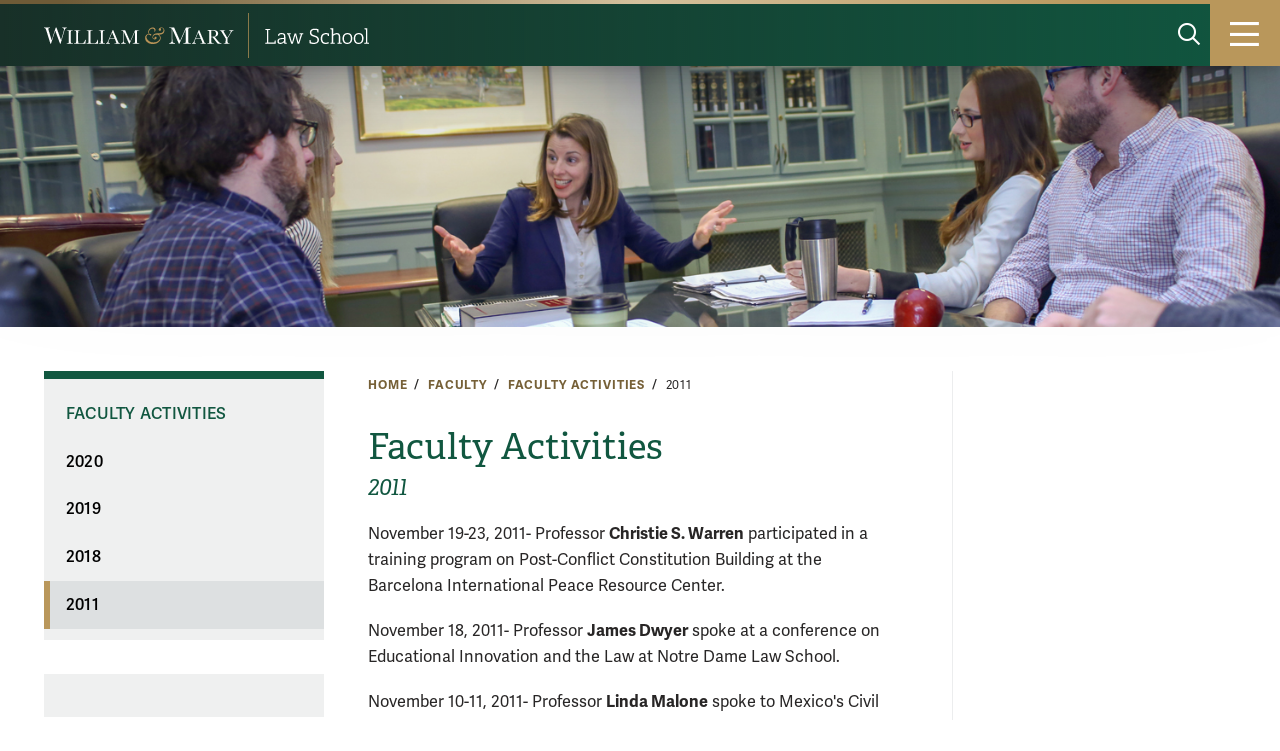

--- FILE ---
content_type: text/html; charset=UTF-8
request_url: https://law.wm.edu/faculty/activities/2011/
body_size: 16674
content:

      <!doctype html>
<html class="no-js" lang="en">
<head>
		









    
    
    
                
	














<meta content="IE=edge" http-equiv="X-UA-Compatible"/><meta charset="utf-8"/><meta content="width=device-width, initial-scale=1" name="viewport"/><meta content="William & Mary Law School" property="og:site_name" /><meta name="twitter:dnt" content="on">
 <link href="//creative.wm.edu" rel="dns-prefetch"/> <link href="//www.googletagmanager.com" rel="dns-prefetch"/> <link href="//www.youtube.com" rel="dns-prefetch"/> <link href="/apple-touch-icon.png" rel="apple-touch-icon"/> <link href="/img/cypher_white-min.svg" rel="icon" type="image/svg+xml"/>
<script src="/js/vendor/modernizr-2.6.2-respond-1.1.0.min.js" type="text/javascript"></script>
<script src="https://cascade-prod.static.wm.edu/_shared/static/js/vendor/jquery.min.js"></script>
<script type="application/ld+json">// <![CDATA[
{ "@context" : "http://schema.org",
  "@type" : "Organization",
  "name" : "William & Mary Law School",
  "url" : "https://law.wm.edu",
  "logo": "https://law.wm.edu/img/wm_law_vertical_full_color.png",
  "sameAs" : [ "https://www.facebook.com/wmlawschool",
    "https://twitter.com/WMLawSchool" ]
}
// ]]></script>
<link href="https://static.wm.edu/mweb/prod/main.min.css?v=101525" media="all" rel="stylesheet"/> <link href="https://use.typekit.net/hsm3jlb.css" rel="stylesheet"/>
<script crossorigin="anonymous" src="https://kit.fontawesome.com/270bb58298.js"></script>
<link href="/css/theme.css" media="all" rel="stylesheet"/>
    





<script>(function(w,d,s,l,i){w[l]=w[l]||[];w[l].push({'gtm.start':
new Date().getTime(),event:'gtm.js'});var f=d.getElementsByTagName(s)[0],
j=d.createElement(s),dl=l!='dataLayer'?'&l='+l:'';j.async=true;j.src=
'https://www.googletagmanager.com/gtm.js?id='+i+dl;f.parentNode.insertBefore(j,f);
})(window,document,'script','dataLayer','GTM-KWT6R5L');</script>

<script async src="https://www.googletagmanager.com/gtag/js?id=G-4T4BHT6BWS"></script>
<script>
  window.dataLayer = window.dataLayer || [];
  function gtag(){dataLayer.push(arguments);}
  gtag('js', new Date());

  gtag('config', 'G-4T4BHT6BWS');
</script>






<script>let cascadeSite="law.wm.edu"</script>



	    


		
		                                                                                                                                    <title>Faculty Activities | William &amp; Mary Law School</title>
<meta content="" name="description"/>

		



    
        
        <meta content="summary_large_image" name="twitter:card"/>
    
                    <meta content="Faculty Activities" name="twitter:title"/>
        <meta content="Faculty Activities" property="og:title"/>
        
        <meta content="" name="twitter:description"/>
    <meta content="" property="og:description"/>
    
    
            	<meta content="https://law.wm.edu/images/social/default2.jpg" name="twitter:image"/>
    	<meta content="William &amp; Mary sign" name="twitter:image:alt"/>
    	<meta content="https://law.wm.edu/images/social/default2.jpg" property="og:image"/>
    	<meta content="William &amp; Mary sign" property="og:image:alt"/>
        

	</head>
	<body>
		










    
                
	











<noscript><iframe src="https://www.googletagmanager.com/ns.html?id=GTM-KWT6R5L" height="0" width="0" style="display:none;visibility:hidden"></iframe></noscript>




        
                
	











    
    



    


	    

    
    
    <a class="skip-to-main-content-link" href="#main_content">Skip to main content</a>
<img alt="William &amp; Mary Law School logo" id="print_logo" src="/_theme/_images/law_single_line_green_gold.svg" width="325"/>
<div class="o-topbar">
    <div class="o-topbar__content">
        <div class="o-menu__logo">
            <a href="/index.php"><img alt="William &amp; Mary Law School" src="/_theme/_images/law_single_line_white_gold.svg"/>
            </a>
        </div>
        <div class="o-topbar__buttons">
            <button aria-controls="topbar-search-form" aria-expanded="false" aria-live="polite" class="o-topbar__toggle-search">
			    <span class="show-topbar-search"><i aria-hidden="true" class="fa-sharp fa-magnifying-glass"></i><span class="sr-only">Show search</span></span>
			    <span class="hide-topbar-search"><i aria-hidden="true" class="fa-sharp fa-close"></i><span class="sr-only">Hide search</span></span>
		    </button>
            <form action="/about/search/index.php" class="o-topbar__search-form" id="topbar-search-form" method="get" role="search">
				<label for="topbar-search">
					<span class="sr-only">Search W&amp;M Law School</span>
				</label>
				<span class="o-topbar__search-wrapper">
                    <input id="topbar-search" name="q" placeholder="Search Site" type="search" value=""/>
                </span>
                <button class="o-topbar__search-button" type="submit">
                    <i aria-hidden="true" class="fa-sharp fa-magnifying-glass"></i><span class="sr-only">Submit search</span>
                </button>
			</form>
            <button aria-controls="mobile-menu" aria-expanded="false" class="wm-topbar__soe-menu-button" href="#footer" id="menu-button"> 
                <i aria-hidden="true" class="fa-sharp fa-bars"></i>
                <span class="sr-only">toggle menu</span>
            </button>
        </div>
    </div>
</div>
<div class="o-menu__mobile" id="mobile-menu">
        <div class="o-menu__mobile-top">
            <form action="/about/search/" class="o-menu__mobile-search-form" method="get" role="search">
                <button class="o-menu__mobile-search-button" type="submit"><i aria-hidden="true" class="fa-sharp fa-magnifying-glass"></i><span class="sr-only">Submit search</span></button>
                <label for="mobile-search">
                    <span class="sr-only">Search W&amp;M Law School</span>
                </label>
                <input class="o-menu__mobile-search-input" id="mobile-search" name="q" placeholder="Search Site" type="search" value=""/>
            </form>
            <button class="o-menu__mobile-close-button"><i aria-hidden="true" class="fa-sharp fa-close"></i><span class="sr-only">Close Menu</span></button>
        </div>
        <nav>
                                                                                                                                                                                                                                                                                                                                                                                                                                                                                                                                                                                        <ul class="o-menu__mobile-primary-links">
                                                                                                                            <li>
                                <a href="/academics/index.php" target="_self">
                                    <span class="-primary-link-text">Academics</span>
                                    <span class="-primary-link-decoration"><i aria-hidden="true" class="fa-solid fa-chevron-right"></i></span>
                                </a>
                            </li>
                                                                                                                            <li>
                                <a href="/admissions/index.php" target="_self">
                                    <span class="-primary-link-text">Admissions</span>
                                    <span class="-primary-link-decoration"><i aria-hidden="true" class="fa-solid fa-chevron-right"></i></span>
                                </a>
                            </li>
                                                                                                                            <li>
                                <a href="/alumni/index.php" target="_self">
                                    <span class="-primary-link-text">Alumni</span>
                                    <span class="-primary-link-decoration"><i aria-hidden="true" class="fa-solid fa-chevron-right"></i></span>
                                </a>
                            </li>
                                                                                                                            <li>
                                <a href="/about/inclusion-belonging-at-wmlawschool/index.php" target="_self">
                                    <span class="-primary-link-text">Belonging</span>
                                    <span class="-primary-link-decoration"><i aria-hidden="true" class="fa-solid fa-chevron-right"></i></span>
                                </a>
                            </li>
                                                                                                                            <li>
                                <a href="/careerservices/index.php" target="_self">
                                    <span class="-primary-link-text">Career Services</span>
                                    <span class="-primary-link-decoration"><i aria-hidden="true" class="fa-solid fa-chevron-right"></i></span>
                                </a>
                            </li>
                                                                                                                            <li>
                                <a href="/faculty/index.php" target="_self">
                                    <span class="-primary-link-text">Faculty</span>
                                    <span class="-primary-link-decoration"><i aria-hidden="true" class="fa-solid fa-chevron-right"></i></span>
                                </a>
                            </li>
                                                                                                                            <li>
                                <a href="/giving/index.php" target="_self">
                                    <span class="-primary-link-text">Giving</span>
                                    <span class="-primary-link-decoration"><i aria-hidden="true" class="fa-solid fa-chevron-right"></i></span>
                                </a>
                            </li>
                                                                                                                            <li>
                                <a href="/library/index.php" target="_self">
                                    <span class="-primary-link-text">Library</span>
                                    <span class="-primary-link-decoration"><i aria-hidden="true" class="fa-solid fa-chevron-right"></i></span>
                                </a>
                            </li>
                                                                                                                            <li>
                                <a href="/studentlife/index.php" target="_self">
                                    <span class="-primary-link-text">Student Life</span>
                                    <span class="-primary-link-decoration"><i aria-hidden="true" class="fa-solid fa-chevron-right"></i></span>
                                </a>
                            </li>
                                            </ul>
                                                                                                                                                                                                                                                                    <ul class="o-menu__mobile-cta-links">
                                                                                                                            <li>
                                <a href="/contactus/index.php" target="_self">
                                    <span class="-cta-link-text">Contact</span>
                                </a>
                            </li>
                                                                                                                            <li>
                                <a href="https://wmlaw.university-tour.com/map.php" target="_self">
                                    <span class="-cta-link-text">Visit</span>
                                </a>
                            </li>
                                                                                                                            <li>
                                <a href="/admissions/jdprograms/howtoapply/index.php" target="_self">
                                    <span class="-cta-link-text">Apply</span>
                                </a>
                            </li>
                                            </ul>
                                            </nav>
                                                                                                                                                                                <div class="o-menu__mobile-secondary-section">
                    <ul class="o-menu__mobile-secondary-links">
                                                                                                                            <li>
                                <a href="/about/index.php" target="_self">
                                    <span class="-secondary-link-text">About</span>
                                    <i class="fa-sharp fa-arrow-up-right"></i>
                                </a>
                            </li>
                            <div class="-secondary-link-divider"></div>
                                                                                                                            <li>
                                <a href="https://my.wm.edu" target="_self">
                                    <span class="-secondary-link-text">myW&amp;M</span>
                                    <i class="fa-sharp fa-arrow-up-right"></i>
                                </a>
                            </li>
                            <div class="-secondary-link-divider"></div>
                                                                                                                            <li>
                                <a href="/news/communicationsoffice/law-connect/index.php" target="_self">
                                    <span class="-secondary-link-text">Law Connect</span>
                                    <i class="fa-sharp fa-arrow-up-right"></i>
                                </a>
                            </li>
                            <div class="-secondary-link-divider"></div>
                                            </ul>
                    <div class="o-menu__secondary-logo">
                        <a href="/index.php"><img alt="William &amp; Mary Law School" src="/_theme/_images/law_single_line_white_gold.svg"/></a>
                    </div>
                </div>
                    </div>
<div class="o-menu__backdrop"></div>


	    


    
    

		<header id="main-header">
			
			<div class="m-header -small -text-cc -img-cc">


            
        
        
        
        <div class="m-header__photo" style="background-image:url(/images/bannerphotos/faculty/larsen_class.jpg);"> <div class="curtain"></div>  </div>        
        
                    
            
            
            </div>
		</header>
		<main class="hasSidebar clearfix" id="main_content">
			<div class="content_wrapper">
				<section id="content">
					<div class="user_content">
						<div class="user_content--wrapper">
							    
                
                
                
                
<nav>
    <div class="m-breadcrumbs" id="breadcrumbs">
        
                            
                            <div class="m-breadcrumbs__link"><a href="/index.php">Home</a></div>
                        
                
                    
                                        
                                        <div class="m-breadcrumbs__link"><a href="/faculty/index.php">Faculty</a></div>
                                
                                        
                                        <div class="m-breadcrumbs__link"><a href="/faculty/activities/index.php">Faculty Activities</a></div>
                                
                                        
                                        <div class="m-breadcrumbs__link">2011</div>
                        </div>
</nav>

							





    <header class="m-title">
                    <h1 class="m-title__main-title">Faculty Activities</h1>
                                                    <p class="m-title__sub-title">
                    2011
                </p>
                            
                        
                        
                    </header>

							
							
							<nav class="page_nav" role="navigation">
								





<button aria-controls="page_nav_mobile" aria-expanded="false" class="wm-page-menu-button wm-js-page-menu-button" id="qn_sitemenu">
    <span class="wm-page-menu-button__togglemenubutton"></span>
    <span class="wm-page-menu-button__text">In This Section</span>
</button>
<ul class="wm-page_menu">
            <li>
            <a href="/faculty/activities/index.php" id="nav_parent">Faculty Activities</a>
        </li>
        
            
                                                                        
                                                
                                                                        
                        <li>
                            <a class="" href="/faculty/activities/2020_activities/index.php">2020</a>
                                                    </li>
                                                        
                                                                        
                                                
                                                                        
                        <li>
                            <a class="" href="/faculty/activities/2019/index.php">2019</a>
                                                    </li>
                                                        
                                                                        
                                                
                                                                        
                        <li>
                            <a class="" href="/faculty/activities/2018/index.php">2018</a>
                                                    </li>
                                                        
                                                                                    
                                                                                    
                                                                                    
                                                                                    
                                                                                    
                                                                                    
                                                                        
                                                
                                                                        
                        <li>
                            <a class="is-active" href="/faculty/activities/2011/index.php">2011</a>
                                                                                            
                                                                    
                                                                        
                                                                                                        
                                                                        
                                                                                                                        </li>
                                                        
                                                                                    
                                                                                    
                    
                                                                                        </ul>
								
 

    
                            
                            
                            
                                        

								
								<div class="extra-nav">
									
								</div>
							</nav>
							
         <p>November 19-23, 2011- Professor <strong>Christie S. Warren</strong> participated in a training program on Post-Conflict Constitution Building at the Barcelona International Peace Resource Center.</p>
<p>November 18, 2011- Professor <strong>James Dwyer</strong> spoke at a conference on Educational Innovation and the Law at Notre Dame Law School.</p>
<p>November 10-11, 2011- Professor <strong>Linda Malone</strong> spoke to <span>Mexico's Civil Intelligence Agency on human security law in Mexico City, Mexico.<br/>
</span></p>
<p>November 9, 2011- Professor <strong>Scott Dodson's</strong> essay Rethinking Extraordinary Circumstances, 106 Nw. U. L. Rev. Colloquy 111 (2011), was published by Colloquy.</p>
<p>November 9, 2011- Dean <strong>Davison M. Douglas</strong> participated in a one-day roundtable discussion on the topic "The Challenges of Writing Biographies of Feminist Legal Icons" at the annual meeting of the American Society for Legal History in Atlanta, Georgia.&#160; Dean Douglas is currently writing a biography of Pauli Murray, a twentieth-century women's rights and civil rights activist.</p>
<p>November 5, 2011- Professor <strong>Tara L. Grove</strong> presented Second-Best Safeguards for the Federal Judiciary at the University of Wisconsin Law School's Wisconsin Discussion Group on Constitutionalism in Madison, WI.</p>
<p>October 30-November 4, 2011 - Professor <strong>Linda Malone</strong> spoke at the International Bar Association Annual Conference in Dubai.</p>
<p>October 28, 2011- Professor <strong>Tara L. Grove</strong> presented The Article II Safeguards of Federal Jurisdiction at Notre Dame Law School in South Bend, IN.</p>
<p>October 28, 2011- Professor <strong>Christie S. Warren</strong> participated in the American Bar Association's Section on International Law panel on "What Law Schools Do [and Need to Do] to Prepare Students to Work in the Rule of Law Field" in Washington, D.C.</p>
<p>October 27-28, 2011- Vice Dean <strong>Nancy Combs</strong> presented a paper on Trial Procedures at the Concluding Conference of the International Expert Framework on International Criminal Procedure in The Hague, Netherlands. <span>&#160;</span></p>
<p>October 13, 2011- Professor <strong>Tara L. Grove</strong> presented the Article II Safeguards of Federal Jurisdiction at Fordham University School of Law in New York, NY.</p>
<p>October 13, 2011- Professor <strong>Timothy Zick</strong> was invited to participate&#160; in a discussion on SCOTUSblog concerning the Stolen Valor Act.</p>
<p>October 7, 2011- Professor <strong>Christie S. Warren</strong> is being featured on WHRO's series Women, War and Peace.</p>
<p>October 5, 2011- Professor <strong>Jayne Barnard</strong> has been appointed to the FINRA Investor Education Foundation board.</p>
<p>September 27, 2011- Professor <strong>Tara L. Grove</strong> presented the Article II Safeguards of Federal Jurisdiction at Kansas University School of Law in Lawrence, KS.</p>
<p>September 23-24, 2011- Dean <strong>Davison M. Douglas</strong>, Professor <strong>Tara L. Grove</strong>, Professor <strong>Allison Orr Larsen</strong>, Professor <strong>William Van Alstyne</strong>, and Professor <strong>Timothy Zick</strong> participated in the Institute of Bill of Rights Law's annual Supreme Court Preview. The event was featured in the <em>Los Angeles Times</em>.<br/>
 Read the article.</p>
<p>September 19, 2011- Professor <strong>Scott Dodson</strong> signed an amicus brief in a case pending before the United States Supreme Court, Minneci v. Pollard.</p>
<p>September 16, 2011- Professor <strong>Tara L. Grove</strong> spoke at American University Washington College of Law's Judges and Judging Workshop on the topic The Exceptions Clause as a Structural Safeguard in Washington, D.C.</p>
<p>September 2011- Professor <strong>Timothy Zick</strong> was a guest blogger on the blog <em>Concurring Opinions</em>.</p>
<p>August 21, 2011 - Professor <strong>Alan Meese</strong> signed an amicus brief in a case pending before the United States Supreme Court, Hosana Tabor v. Equal Opportunity Commission.</p>
<p>August 11-12, 2011 - Professor <strong>Laura A. Heymann</strong> presented "A Name I Call Myself: Creativity and Naming" at the 11th Annual Intellectual Property Scholars Conference, held at the DePaul University College of Law in Chicago, IL.</p>
<p>August 7-11, 2011 - Professor <strong>Linda Malone</strong> attended the annual meeting of the International Society for the Reform of Criminal Law in Ottawa, ON.</p>
<p>August 2, 2011 - Dean <strong>Davison M. Douglas</strong> received the 2010 Distinguished Service Award from the National Center for State Courts (NCSC) at a ceremony in Atlanta, GA.</p>
<p>July 29, 2011 - Professor <strong>Scott Dodson</strong> moderated a panel on Judicial Deference to the Elected Branches, and participated in a roundtable discussion on Civil Procedure: Evolution or Revolution? at the Southeastern Association of Law Schools Conference in Hilton Head, SC.</p>
<p>July 25, 2011- Professor <strong>Tara L. Grove</strong> spoke at the Southeastern Association of Law Schools Conference in Hilton Head, SC.</p>
<p>July 25, 2011- Professor <strong>Scott Dodson's</strong> article <em>"Federal Pleading and State Presuit Discovery,"</em> was cited in <em>Infection Prevention Technologies, LLC v. UVAS</em>.</p>
<p>July 24-30, 2011- Professor <strong>Linda Malone</strong> spoke at the Southeastern Association of Law Schools Conference in Hilton Head, SC.</p>
<p>July 3-7, 2011 - Professor <strong>Linda Malone</strong> attended the IUCN Academy of Environmental Law Colloquium in Eastern Cape, South Africa.</p>
<p>June 8, 2011 - Professor <strong>William W. Van Alstyne</strong> testified before Congress at a hearing for the Committee on the Judiciary, &#8220;The President&#8217;s Request to Extend the Service of Director Robert Mueller of the FBI Until 2013.&#8221;</p>
<p>June 4, 2011 - Professor <strong>Laura A. Heymann</strong> was an invited fellow at the University of Houston Law Center's Institute for Intellectual Property &amp; Information Law's National Conference, held in Santa Fe, NM.</p>
<p>June 3, 2011 - Professor <strong>Alan Meese</strong> participated in the conference "100 Years of Standard Oil" at George Washington University. His paper, "Standard Oil as Lochner's Trojan Horse," will be published in the <em>Southern California Law Review</em>.</p>
<p>June 2, 2011 - Professor <strong>Charles Koch</strong> presented a paper entitled &#8220;Merging the European and Rulemaking Strategies&#8221; at a program on comparative administrative law at the Law and Society meeting.</p>
<p>May 13, 2011 - Professor <strong>Charles Koch</strong> presented paper entitled &#8220;War Between the Legislative and Executive in the Presidential System&#8221; in Amsterdam for ReNeual, an organization associated with Freiburg law school developing a restatement of administrative law for Europe.</p>
<p>May 12, 2011 - Professor <strong>Charles Koch</strong> presented a paper to the Europe Court of Justice staff entitled &#8220;Merging the European and Rulemaking Strategies&#8221; in Luxembourg.</p>
<p>May 9, 2011 - Professor <strong>Nancy Combs</strong> gave a presentation about her book <em>Factfinding Without Facts: The Uncertain Evidentiary Foundations of International Criminal Convictions</em> at the University of Amsterdam, Amsterdam Center for International Law.</p>
<p>May 5, 2011 - Professor <strong>Scott Dodson</strong> presented his paper, <em>Hybridizing Jurisdiction</em>, at the Virginia Junior Faculty Forum in Richmond, VA.</p>
<p>April 26 - May 12, 2011 - Professor <strong>Charles Koch</strong> taught a mini-course in Luxembourg University&#8217;s graduate program in comparative law entitled &#8220;Introduction to the US Legal System.&#8221;</p>
<p>April 22-23, 2011 - Professor <strong>Laura A. Heymann</strong> participated in the Third Trademark Scholars Roundtable, held at Indiana University's Maurer School of Law in Bloomington, IN.</p>
<p>April 8, 2011 - Professor <strong>Laura A. Heymann</strong> presented "A Name I Call Myself: Creativity and Naming in Virtual Worlds" at a symposium titled "Governing the Magic Circle: Regulation of Virtual Worlds" at the University of California - Irvine School of Law in Irvine, CA.</p>
<p>April 6, 2011 - Professor <strong>Peter Alces</strong> presented his paper "Secular Justice" as an invited lecturer at the St. Louis University School of Law in St. Louis, MO.</p>
<p>April 5, 2011 - Professor <span><strong>Laura A. Heymann</strong>'s article <em>The Grammar of Trademarks</em>, 14 Lewis &amp; Clark L. Rev. 1313 (2010), was selected for inclusion in the 2011 edition of the <em>Intellectual Property Law Review</em>, which recognizes the best law review articles related to intellectual property law published within the last year.&#160;&#160;</span> <span>Her article <em>The Trademark/Copyright Divide</em>, 60 SMU L. Rev. 55 (2007), had previously been selected for inclusion in the 2008 edition, and her article</span> <em>How to Write a Life: Some Thoughts on Fixation and the Copyright/Privacy Divide</em>, 51 <span>Wm. &amp; Mary L. Rev.</span> 825 (2009), was selected for inclusion in the 2010 edition of <em>Copyright Annual Anthology</em> as a notable scholarly work on copyright published in 2009.</p>
<p>April 1, 2011 - Professor <strong>Nancy Leong</strong> presented her paper "Making Rights," at the faculty colloquium at the University of San Diego School of Law in San Deigo, CA.</p>
<p>March 31- April 1, 2011 - Professor <strong>Jayne Barnard</strong> participated in the conference "Corporate Governance and Business Ethics in a Post-Crisis World" at Notre Dame Law School in South Bend, IN.</p>
<p>March 31, 2011 - Professor <strong>William W. Van Alstyne</strong> presented "Free Speech after <span>Snyder v. Phelps</span>" for the Federalist Society at Columbia Law School in New York City, NY.</p>
<p>March 31, 2011 - Professor <strong>Michael Stein</strong> moderated a seminar on Disability &amp; Race at Harvard Law School in Cambridge, MA.</p>
<p>March 30, 2011 - Professor <strong>Michael Stein</strong> presented a talk at a Faculty Workshop on Disability Cause Lawyers at Emory Law School in Atlanta, GA.</p>
<p>March 25, 2011 - Professor <strong>Nathan B. Oman</strong> presented his paper "Promise and Private Law" at the conference "Contract as Promise at 30" at Suffolk Law School in Boston, MA.</p>
<p>March 25, 2011 - Professor <strong>Nancy Combs</strong> presented her book <em>Factfinding Without Facts</em> at a panel discussion at the American Society of International Law Annual Meeting moderated by Professor <strong>Linda Malone</strong>.</p>
<p>March 24 - April 16, 2011 - Professor <strong>James Dwyer</strong> played Richard the Lionheart in The Lion in Winter at the Williamsburg Playhouse.</p>
<p>March 24, 2011 - Professor <strong>Michael Stein</strong> presented a talk on Comparative Disability Law at Columbia Law School in New York, NY.</p>
<p>March 23-26, 2011 - Professor <strong>Angela Banks</strong> moderated "Trade and Investment in Africa," a discussion at the American Society of International Law Annual Meeting in Washington, D.C.</p>
<p>March 23, 2011 - Professors <strong>Paul Marcus</strong>, <strong>Nancy Leong</strong>, and <strong>Fredric Lederer</strong> participated in the "Symposium on Protections Under the Sixth Amendment" at William &amp; Mary Law School in Williamsburg, VA.</p>
<p>March 21, 2011 - Professor<strong>Scott Dodson</strong> published "The Complexity of Judicial Clarity" in the <em>Virginia Law Review</em>.</p>
<p>March 21, 2011 - Professor <strong>Jayne Barnard</strong> presented&#160; "Bernie Madoff's Victims and the Power of Bereavement" at the University of Georgia School of Law in Athens, GA.</p>
<p>March 20-23, 2011 - Professor <strong>Christie S. Warren</strong> participated in a conference in Pretoria for the International Institute of Democracy and Electoral Assistance on Constitution Building and the Dynamics of Economic Change that will include constitutionalists from North Africa, including Egypt and Libya.</p>
<p>March 18, 2011 - Professor <strong>Erin Ryan</strong> presented "Harnessing Emotion in Negotiation" for the Virginia Mediation Network in Richmond, VA.</p>
<p>March 18, 2011 - Professor <strong>Michael Stein</strong> presented a talk on Global Trends in Implementating the United Nations Convention on the Rights of Persons with Disabilities at Renmin University Law School in Beijing.</p>
<p>March 17, 2011 - Dean <strong>Davison M. Douglas</strong> spoke on the separation of church and state at a Town and Gown event organized by the Christopher Wren Association in Williamsburg, VA.</p>
<p>March 7-11, 2011 - Professor <strong>Christie S. Warren</strong> taught a course on <strong>Post-Conflict Justice</strong> and the Rule of Law at the Centre for Political and Constitutional Studies in the Office of the Presidency of Spain and gave a presentation on Interim Constitutions as Peacebuilding Tools at the Facultad de Derecho de la Universidad Aut&#243;noma de Madrid.</p>
<p>March 7, 2011 - Professor <strong>Jayne Barnard</strong> presented "Bernie Madoff's Victims and the Power of Bereavement" at Temple University Beasley School of Law, in Philadelphia, PA.</p>
<p>March 5, 2011 &#8211; Professor <strong>Erin Ryan</strong> took part in a panel presentation on &#8220;State and Federal Land Law in the Coastal Zone&#8221; for the Association for Law, Property, &amp; Society, at Georgetown University in Washington, D.C.</p>
<p>March 1-3, 2011 - Professor <strong>Peter Alces</strong> served as the Chair of the ABA/AALS Site Inspection Team conducting the sabbatical inspection of the University of Pittsburgh School of Law in Pittsburgh, PA.</p>
<p>March 2011 &#8211; Professor <strong>Nancy Combs</strong> discussed her book, <em>Fact-finding Without Facts: The Uncertain Evidentiary Foundations for International Criminal Convictions</em>,&#160; at a roundtable at the Annual Meeting of the American Society of International Law.</p>
<p>February 26, 2011 - Professor <strong>Christie S. Warren</strong> presented "Legislating the Protection of Human Rights: Public Participation in Constitutional Processes in Post-Conflict Environments" at the colloquium "Subjugated Histories, Decolonizing Practices" hosted by the College of William &amp; Mary in Williamsburg, VA.</p>
<p>February 25, 2011 - Professor <strong>Patricia Roberts</strong> took part in a panel discussion at "Keeping the Needs of Students with Disabilities on the Agenda: Current Issues in Special Education Advocacy" at American University, Washington College of Law, in Washington, D.C.</p>
<p>February 24, 2011 - Professor <strong>Michael Stein</strong> discussed the impact of Arizona's new immigration law on refugees, at the University of Arizona James E. Rogers College of Law in Tucson, AZ.</p>
<p>February 22, 2011 - Professor <strong>Michael Stein</strong> gave a talk on Human Rights &amp; Development at Harvard Law School in Cambridge, MA.</p>
<p>February 21, 2011 - Professor <strong>Scott Dodson</strong> presented his paper <em>Hybridizing Jurisdiction</em> at a faculty workshop at Washington and Lee University University School of Law in Lexington, VA.</p>
<p>February 18, 2011 -Professor <strong>Patricia Roberts</strong> organized the inaugural meeting of the Advisory Committee of Helping Military Veterans Through Higher Education at William &amp; Mary Law School in Williamsburg, VA.</p>
<p>February 12, 2011 &#8211; Professor <strong>Erin Ryan</strong> gave a book presentation with discussion at the &#8220;Conference on Federalism and Its Future&#8221; at the University of Texas in Austin, Texas.</p>
<p>February 12, 2011 - Professor <strong>Nathan B. Oman</strong> presented at the Symposium on Civil Recourse at the Florida State University College of Law in Tallahassee, Florida.</p>
<p>February 11-12, 2011 - Professor <strong>Laura A. Heymann</strong> presented&#160; "The Law of Reputation and the Interest of the Audience" as part of the Works-in-Progress Intellectual Property Colloquium at the Boston University School of Law in Boston, Massachusetts.</p>
<p>February 11, 2011 - Professor <strong>Jason Solomon</strong> gave a presentation at the Symposium on Civil Recourse at the Florida State University College of Law in Tallahassee, Florida.</p>
<p>February 10, 2011 - Professor <strong>Patricia Roberts</strong> co-authored &#8220;Empowering Special Education Clients Through Cross-Disciplinary Collaboration: Lessons Learned for Current Clients and Future Professionals," which will be published in the <em>Journal of Gender, Social Policy and the Law</em>&#8217;s symposium issue, &#8220;Keeping the Needs of Students with Disabilities on the Agenda: Current Issues in Special Education Advocacy.&#8221;</p>
<p>February 2011 &#8211; Professor <strong>Nancy Combs</strong> contributed to a lecture series put on by the Vrij University of Amsterdam and the Amsterdam Centre of Interdisciplinary Research on International Crimes and Security in Amsterdam, the Netherlands.</p>
<p>February 2011 - Professor <strong>Paul Marcus</strong> spoke on "Comparative Criminal Justice" at Florida International University in Miami, FL.</p>
<p>January 28, 2011 &#8211; Professor <strong>Nancy Combs</strong> spoke about international criminal procedure at &#8220;Common Civility: International Criminal Law as a Cultural Hybrid,&#8221; a conference in The Hague, the Netherlands.</p>
<p>January 21, 2011 - Professor <strong>Rebecca Hulse</strong> participated in a forum about redistricting procedures at the James City-Williamsburg Community Center in Williamsburg, VA.</p>
<p>January 12, 2011 &#8211; Professor <strong>Scott Dodson</strong> was counsel of record and author of an amicus brief filed in the Supreme Court on behalf of federal jurisdiction professors in <em>O&#8217;Connell v. Chapman University</em>.</p>
<p>January 2011 - Professor <strong>Patricia Roberts</strong> presented at the Henrico County and the Williamsburg/ James City County Special Education Advisory Committees in Virginia.</p>
<p>January 2011 - Dean <strong>Davison M. Douglas</strong> published the 3d edition of a co-authored constitutional law casebook, <em>Constitutional Law in Context</em> (Carolina Academic Press, 3d ed. 2011) (with Curtis, Parker, Finkelman, and Ross).</p>
<div class="mcePaste" id="_mcePaste">
<p><span><span><span><span>March</span></span></span></span><span><span><span>1-3, 2011 &#8211; Professor Peter Alces will serve as the Chair of the ABA/AALS Site Inspection Team conducting the sabbatical inspection of the University of Pittsburgh School of Law.</span></span></span></p>
</div>

							
							
						</div>
					</div>
					<div id="sidebar">
						
						
    <input name="hasSidebar" type="hidden" value="N"/>

						
 
            
                
         
     
					</div>
				</section>
			</div>
			
                
                
                


        
    <script src="https://cascade-prod.static.wm.edu/_shared/static/js/shortcodes.js"></script>
         
                
        
		</main>
		










    

    
                
	








    
    

                    

                    

                    



  <footer class="o-law-footer">
        <div class="o-law-footer__wrapper">
        <div class="o-law-footer__logo-column">
          <a class="o-law-footer__logo" href="/index.php"><img alt="William &amp; Mary Law School" src="/_theme/_images/law_stacked_white_gold.svg"/></a>
          <div class="o-law-footer__logo-divider"></div>
        <div class="o-law-footer__info">
          <div class="o-law-footer__sm">
            <a class="o-law-footer__sm-link" href="https://www.facebook.com/wmlawschool">
              <i aria-hidden="true" class="fa-brands fa-facebook"></i>
              <span class="sr-only">Facebook</span>
            </a>
            <a class="o-law-footer__sm-link" href="https://x.com/WMLawSchool">
              <i aria-hidden="true" class="fa-brands fa-x-twitter"></i>
              <span class="sr-only">X</span>
            </a>
            <a class="o-law-footer__sm-link" href="https://www.youtube.com/playlist?list=PLco0fbHQ9cVVBZOb8BWDk6VNvDoJLSF36">
              <i aria-hidden="true" class="fa-brands fa-youtube"></i>
              <span class="sr-only">YouTube</span>
            </a>
            <a class="o-law-footer__sm-link" href="https://www.linkedin.com/school/william-&amp;-mary-law-school/">
              <i aria-hidden="true" class="fa-brands fa-linkedin"></i>
              <span class="sr-only">LinkedIn</span>
            </a>
            <a class="o-law-footer__sm-link" href="https://www.instagram.com/wmlawschool/">
              <i aria-hidden="true" class="fa-brands fa-instagram"></i>
              <span class="sr-only">Instagram</span>
            </a>
          </div>
        <span class="o-law-footer__city">Williamsburg, Virginia</span>
          <div class="o-law-footer__links">
            <a class="o-law-footer__apply" href="/admissions/jdprograms/howtoapply/index.php">Apply</a>
            <div class="o-law-footer__link-line"></div>
            <a class="o-law-footer__visit" href="https://wmlaw.university-tour.com/map.php">Visit</a>
            <div class="o-law-footer__link-line"></div>
            <a class="o-law-footer__contact" href="https://forms.lsac-unite.org/5115/RFI.html#applyforwm">Request Info</a>
          </div>
      </div>
    </div>
        <div class="o-law-footer__column-wrapper">
          <div class="o-law-footer__column first">
              <h2 class="o-law-footer__title">Law School</h2>
              <ul class="o-law-footer__list">
               
               
                    
                                        
                    
                                                          
                    <li>
                        <a class="o-law-footer__link" href="/admissions/index.php">Admissions</a>
                    </li>
                
                
                    
                                        
                    
                                                          
                    <li>
                        <a class="o-law-footer__link" href="/academics/index.php">Academics</a>
                    </li>
                
                
                    
                                        
                    
                                                          
                    <li>
                        <a class="o-law-footer__link" href="/alumni/index.php">Alumni</a>
                    </li>
                
                
                    
                                        
                    
                                                          
                    <li>
                        <a class="o-law-footer__link" href="/careerservices/index.php">Career Services</a>
                    </li>
                
                
                    
                                        
                    
                                                          
                    <li>
                        <a class="o-law-footer__link" href="/about/inclusion-belonging-at-wmlawschool/index.php">Belonging</a>
                    </li>
                
                
                    
                                        
                    
                                                          
                    <li>
                        <a class="o-law-footer__link" href="/faculty/index.php">Faculty</a>
                    </li>
                
                
                    
                                        
                    
                                                          
                    <li>
                        <a class="o-law-footer__link" href="/giving/index.php">Giving</a>
                    </li>
                
                
                    
                                        
                    
                                                          
                    <li>
                        <a class="o-law-footer__link" href="/library/index.php">Library</a>
                    </li>
                
                
                    
                                        
                    
                                                          
                    <li>
                        <a class="o-law-footer__link" href="/studentlife/index.php">Student Life</a>
                    </li>
                
                              </ul>
          </div>
          <div class="o-law-footer__divider">
            <div class="o-law-footer__rule"></div>
          </div>
          <div class="o-law-footer__column second">
              <h2 class="o-law-footer__title">Resources</h2>
              <ul class="o-law-footer__list">
                  
                                
                                      
                                        
                                                            
                    <li>
                        <a class="o-law-footer__link" href="https://directory.wm.edu/people/">Directory</a>
                    </li>
                                
                                      
                                        
                                                            
                    <li>
                        <a class="o-law-footer__link" href="/academics/programs/jd/electives/externships/index.php">Externships</a>
                    </li>
                                
                                      
                                        
                                                            
                    <li>
                        <a class="o-law-footer__link" href="/about/index.php">About</a>
                    </li>
                                
                                      
                                        
                                                            
                    <li>
                        <a class="o-law-footer__link" href="https://my.wm.edu/">myW&amp;M</a>
                    </li>
                                
                                      
                                        
                                                            
                    <li>
                        <a class="o-law-footer__link" href="/news/communicationsoffice/law-connect/index.php">Law Connect</a>
                    </li>
                              </ul>
          </div>
          <div class="o-law-footer__divider">
            <div class="o-law-footer__rule"></div>
          </div>
          <div class="o-law-footer__column third">
              <h2 class="o-law-footer__title">Audiences</h2>
              <ul class="o-law-footer__list">
                  
                                
                                      
                                        
                                                            
                    <li>
                        <a class="o-law-footer__link" href="/alumni/index.php">Alumni</a>
                    </li>
                                
                                      
                                        
                                                            
                    <li>
                        <a class="o-law-footer__link" href="/careerservices/employers/index.php">Employers</a>
                    </li>
                                
                                      
                                        
                                                            
                    <li>
                        <a class="o-law-footer__link" href="/currentstudents/index.php">Current Students</a>
                    </li>
                                
                                      
                                        
                                                            
                    <li>
                        <a class="o-law-footer__link" href="/faculty/index.php">Faculty &amp; Staff</a>
                    </li>
                              </ul>
          </div>
        </div>
      </div>
      
    <div class="o-law-footer__miscinfo">
        <div class="o-law-footer__miscinfo-wrapper">
          <div class="o-law-footer__misclogo">
            <a href="https://www.wm.edu/">
                <span class="sr-only">William &amp; Mary</span>
                <svg xmlns="http://www.w3.org/2000/svg" class="wm-wordmark" fill="none" height="16" viewBox="0 0 172 16" width="172">
                  <mask height="16" id="mask0_3926_2367" maskUnits="userSpaceOnUse" style="mask-type:luminance" width="172" x="0" y="0">
                    <path clip-rule="evenodd" d="M0 0.841797H172V15.8418H0V0.841797Z" fill="white" fill-rule="evenodd"/>
                  </mask>
                  <g mask="url(#mask0_3926_2367)">
                    <path clip-rule="evenodd" d="M15.0147 15.5795H14.5366L10.1479 3.71718L6.31205 15.5795H5.80188L2.32715 4.37517C2.01514 3.35661 1.79044 2.67931 1.65254 2.34326C1.51415 2.00721 1.33359 1.75956 1.11038 1.60058C0.887407 1.44134 0.517117 1.3512 0 1.33015V0.841797H5.40877V1.33015C4.75698 1.37225 4.33882 1.46611 4.15479 1.61098C3.97051 1.75634 3.8785 1.95966 3.8785 2.22117C3.8785 2.4547 4.02731 3.05251 4.32468 4.01411L6.89638 12.3963L10.6578 0.841797H11.2531L15.4823 12.3963L17.6819 4.75704C17.9724 3.72436 18.1174 3.04879 18.1174 2.73032C18.1174 1.79671 17.6182 1.33015 16.6192 1.33015V0.841797H20.5507V1.33015C19.9701 1.37225 19.5376 1.58646 19.2546 1.97179C18.9711 2.35737 18.6132 3.28232 18.1812 4.74639L15.0147 15.5795ZM166.399 10.2024L168.827 6.12645C169.227 5.46079 169.427 4.98878 169.427 4.71018C169.427 4.4561 169.321 4.22332 169.109 4.01133C168.897 3.7996 168.518 3.69361 167.972 3.69361V3.27583H172V3.69361C171.442 3.77236 170.992 3.97939 170.65 4.31544C170.308 4.65124 169.869 5.26094 169.336 6.14453L166.572 10.7472V12.3812C166.572 13.4285 166.604 14.0956 166.668 14.3829C166.731 14.6709 166.868 14.8732 167.077 14.9913C167.286 15.1092 167.696 15.1682 168.309 15.1682V15.5859H163.053V15.1682H163.254C163.781 15.1682 164.146 15.102 164.349 14.9686C164.552 14.8356 164.681 14.628 164.736 14.3467C164.79 14.0652 164.817 13.4104 164.817 12.3812V10.8651L161.744 5.82681C161.12 4.80998 160.705 4.2035 160.499 4.00663C160.293 3.81025 159.923 3.70574 159.39 3.69361V3.27583H164.39V3.69361C163.457 3.69361 162.99 3.90559 162.99 4.32906C162.99 4.49845 163.145 4.83722 163.454 5.34563L166.399 10.2024ZM151.804 9.23123C152.259 9.21909 152.729 9.20101 153.213 9.17675C153.699 9.15272 154.119 9.08586 154.477 8.97714C154.835 8.86818 155.124 8.70919 155.346 8.50043C155.567 8.29167 155.741 8.01802 155.868 7.67875C155.996 7.33997 156.059 6.92245 156.059 6.42617C156.059 5.56066 155.842 4.86775 155.409 4.34721C154.976 3.82691 154.032 3.56639 152.577 3.56639C152.353 3.56639 152.095 3.57877 151.804 3.60279V9.23123ZM161.123 15.5858H157.805C157.217 15.1745 156.317 14.097 155.105 12.3538C154.717 11.7974 154.314 11.2632 153.895 10.7516C153.477 10.2402 153.189 9.92866 153.032 9.81648C152.874 9.70479 152.628 9.64857 152.295 9.64857H151.804V12.3811C151.804 13.3499 151.827 13.9836 151.872 14.283C151.918 14.5826 152.039 14.805 152.236 14.9504C152.433 15.0955 152.81 15.168 153.368 15.168H153.959V15.5858H148.058V15.168H148.458C148.986 15.168 149.351 15.1019 149.554 14.9684C149.757 14.8355 149.886 14.6279 149.94 14.3466C149.995 14.065 150.022 13.4103 150.022 12.3811V6.34427C150.022 5.36385 149.995 4.73137 149.94 4.44683C149.886 4.16253 149.764 3.96566 149.577 3.8567C149.389 3.74773 148.982 3.6935 148.358 3.6935H148.149V3.27572L149.913 3.18509C151.089 3.13061 152.022 3.10336 152.713 3.10336C153.889 3.10336 154.845 3.21233 155.582 3.43001C156.318 3.64793 156.914 4.00528 157.368 4.50131C157.823 4.99759 158.05 5.59069 158.05 6.28063C158.05 7.08572 157.753 7.77268 157.159 8.34151C156.565 8.91035 155.692 9.26448 154.541 9.40341C155.056 9.65179 155.887 10.5473 157.032 12.0906C157.965 13.3434 158.699 14.1636 159.232 14.5509C159.766 14.9385 160.396 15.144 161.123 15.168V15.5858ZM142.113 10.6382L139.931 5.39111L137.758 10.6382H142.113ZM142.268 11.0468H137.586L137.267 11.8273C136.794 12.9593 136.558 13.6975 136.558 14.0425C136.558 14.412 136.684 14.6916 136.935 14.8823C137.187 15.0727 137.51 15.168 137.904 15.168V15.5858H134.24V15.168C134.785 15.0836 135.191 14.8912 135.458 14.5918C135.725 14.2921 136.046 13.6611 136.422 12.6988C136.452 12.6082 136.598 12.2572 136.858 11.6458L140.44 3.10336H140.795L144.913 12.8806L145.477 14.1695C145.604 14.46 145.776 14.6889 145.991 14.855C146.206 15.0214 146.529 15.1259 146.959 15.168V15.5858H142.113V15.168C142.707 15.168 143.109 15.1245 143.318 15.0365C143.527 14.9489 143.631 14.775 143.631 14.5145C143.631 14.3815 143.492 13.9853 143.213 13.3253L142.268 11.0468ZM123.46 13.0436L128.833 0.85853H133.357V1.35827H132.813C132.088 1.35827 131.613 1.41796 131.388 1.53732C131.163 1.65668 131.013 1.87932 130.937 2.20521C130.861 2.53086 130.823 3.30574 130.823 4.52935V11.7511C130.823 12.9096 130.852 13.6676 130.91 14.0262C130.968 14.3848 131.115 14.6508 131.35 14.8246C131.586 14.998 132.037 15.0851 132.705 15.0851H133.357V15.5844H126.309V15.0851H126.831C127.455 15.0851 127.888 15.0051 128.131 14.8459C128.374 14.6869 128.53 14.4388 128.599 14.102C128.668 13.7657 128.702 12.9817 128.702 11.7511V2.37881L122.862 15.5844H122.35L116.466 2.37881V11.0015C116.466 12.182 116.503 12.9854 116.575 13.4126C116.647 13.84 116.872 14.2144 117.25 14.5364C117.627 14.8585 118.156 15.0416 118.838 15.0851V15.5844H113.563V15.0851C114.194 15.0487 114.706 14.8769 115.101 14.5691C115.497 14.2617 115.738 13.8831 115.825 13.4343C115.912 12.9854 115.955 12.1528 115.955 10.9364V4.52935C115.955 3.35651 115.921 2.59996 115.852 2.25945C115.783 1.91943 115.638 1.68392 115.417 1.55366C115.196 1.4234 114.712 1.35827 113.965 1.35827H113.563V0.85853H118.054L123.46 13.0436ZM95.0638 6.61487C94.7433 5.92518 94.5828 5.28156 94.5828 4.68424C94.5828 4.00867 94.7825 3.38114 95.1811 2.80141C95.5804 2.22192 96.0876 1.75437 96.7036 1.39876C97.3195 1.04339 97.9586 0.865581 98.6216 0.865581C99.3619 0.865581 99.9797 1.06989 100.475 1.47875C100.97 1.88785 101.217 2.3767 101.217 2.94554C101.217 3.37223 101.098 3.76672 100.859 4.12952C100.621 4.49207 100.369 4.67359 100.106 4.67359C99.978 4.67359 99.914 4.60623 99.914 4.47077C99.914 4.42124 99.9494 4.31079 100.021 4.14017C100.134 3.86281 100.192 3.58198 100.192 3.29744C100.192 2.87075 100.017 2.52405 99.6679 2.25758C99.3192 1.99062 98.8988 1.85739 98.4078 1.85739C97.6168 1.85739 96.878 2.1828 96.1907 2.8336C95.5035 3.48416 95.1602 4.22907 95.1602 5.06809C95.1602 5.44525 95.2098 5.76347 95.3093 6.02275C95.4092 6.28253 95.4998 6.45142 95.5821 6.52943C95.6639 6.60793 95.7793 6.64681 95.9293 6.64681C96.9122 6.64681 97.4031 6.93135 97.4031 7.50019C97.4031 7.64259 97.3517 7.77755 97.2485 7.90558C97.1449 8.03362 96.9936 8.09751 96.7944 8.09751C96.5734 8.09751 96.2922 7.95189 95.9502 7.66017C95.5876 7.3474 95.2312 7.19089 94.882 7.19089C94.4338 7.19089 94.0077 7.41327 93.6054 7.85754C93.2031 8.30206 93.0017 8.83028 93.0017 9.44147C93.0017 10.6292 93.5933 11.751 94.7756 12.8069C95.9576 13.8631 97.4281 14.3909 99.1875 14.3909C100.854 14.3909 102.28 13.9771 103.466 13.1482C104.652 12.3203 105.245 11.3295 105.245 10.1777C105.245 9.40952 104.953 8.74311 104.368 8.1775C103.785 7.61237 102.994 7.32957 101.997 7.32957C101.192 7.32957 100.475 7.55022 99.8443 7.99077C99.2143 8.43183 98.8988 8.98283 98.8988 9.64429C98.8988 10.0425 99.0129 10.3696 99.2406 10.6257C99.4688 10.8815 99.7039 11.0095 99.9462 11.0095C100.224 11.0095 100.363 10.8602 100.363 10.5616L100.352 10.4335C100.345 10.3412 100.341 10.2773 100.341 10.2416C100.341 9.92883 100.427 9.67078 100.598 9.46846C100.768 9.26539 100.986 9.16435 101.249 9.16435C101.499 9.16435 101.715 9.25128 101.901 9.42562C102.086 9.59996 102.179 9.84364 102.179 10.1562C102.179 10.6042 102.024 10.9776 101.714 11.2763C101.404 11.5749 101.007 11.7242 100.523 11.7242C99.9462 11.7242 99.4492 11.5199 99.0325 11.1111C98.6161 10.702 98.4078 10.199 98.4078 9.60169C98.4078 8.72702 98.7741 7.9306 99.508 7.21218C100.241 6.49402 101.573 6.13493 103.503 6.13493C105.234 6.13493 106.491 5.8967 107.274 5.42024C108.058 4.95095 108.45 4.23625 108.45 3.27614C108.45 2.7073 108.275 2.24 107.926 1.87349C107.577 1.50723 107.136 1.32422 106.601 1.32422C106.338 1.32422 106.14 1.36161 106.009 1.43615C105.877 1.51094 105.811 1.62634 105.811 1.78285C105.811 1.8824 105.875 2.0248 106.003 2.20954C106.167 2.44406 106.249 2.67189 106.249 2.89205C106.249 3.15554 106.147 3.38634 105.945 3.58545C105.741 3.7848 105.49 3.8841 105.191 3.8841C104.835 3.8841 104.564 3.77044 104.379 3.54285C104.194 3.31552 104.102 3.0488 104.102 2.74272C104.102 2.25932 104.338 1.82545 104.812 1.4416C105.285 1.0575 105.889 0.865581 106.623 0.865581C107.377 0.865581 108.006 1.14121 108.509 1.69197C109.01 2.24322 109.262 2.90641 109.262 3.68153C109.262 4.41406 109.046 5.08245 108.615 5.68695C108.184 6.29145 107.639 6.71813 106.98 6.96677C106.322 7.2159 105.398 7.36151 104.208 7.40411C105.348 8.20796 105.918 9.2389 105.918 10.4977C105.918 11.4434 105.569 12.3575 104.871 13.2391C104.172 14.1209 103.327 14.775 102.334 15.2016C101.34 15.6283 100.128 15.8416 98.696 15.8416C97.535 15.8416 96.595 15.7155 95.8758 15.4632C95.156 15.2108 94.471 14.8426 93.8192 14.3592C93.1677 13.8758 92.655 13.2834 92.2807 12.5831C91.9072 11.8827 91.7197 11.1306 91.7197 10.327C91.7197 9.34563 92.0012 8.52073 92.564 7.85234C93.1262 7.18395 93.9596 6.77138 95.0638 6.61487ZM78.1456 13.4616L82.6369 3.27583H86.4192V3.69361H85.9646C85.3587 3.69361 84.9613 3.74338 84.7736 3.84318C84.5858 3.94323 84.4599 4.12921 84.3961 4.40162C84.3326 4.67403 84.3006 5.32161 84.3006 6.34438V12.3812C84.3006 13.35 84.3249 13.9837 84.3735 14.2831C84.4221 14.5827 84.5449 14.8051 84.7416 14.9505C84.9385 15.0956 85.3158 15.1682 85.8736 15.1682H86.4192V15.5859H80.5275V15.1682H80.964C81.4854 15.1682 81.8472 15.102 82.0506 14.9686C82.2537 14.8356 82.3837 14.628 82.4415 14.3467C82.4993 14.0652 82.5278 13.4104 82.5278 12.3812V4.54674L77.6456 15.5859H77.2182L72.2995 4.54674V11.7549C72.2995 12.7417 72.33 13.4134 72.3903 13.7702C72.4508 14.1276 72.6391 14.4406 72.9541 14.7098C73.269 14.9795 73.712 15.132 74.2815 15.1682V15.5859H69.8719V15.1682C70.3992 15.1382 70.8281 14.9943 71.1584 14.737C71.489 14.4802 71.6904 14.1637 71.7631 13.7883C71.8358 13.4134 71.8722 12.7172 71.8722 11.7004V6.34438C71.8722 5.36396 71.8434 4.73148 71.7859 4.44694C71.7281 4.16264 71.6071 3.96577 71.4221 3.8568C71.237 3.74784 70.8325 3.69361 70.2083 3.69361H69.8719V3.27583H73.6269L78.1456 13.4616ZM64.036 10.6382L61.8542 5.39111L59.6813 10.6382H64.036ZM64.1904 11.0468H59.5084L59.1901 11.8273C58.7174 12.9593 58.4811 13.6975 58.4811 14.0425C58.4811 14.412 58.6068 14.6916 58.8583 14.8823C59.1098 15.0727 59.4325 15.168 59.8266 15.168V15.5858H56.1626V15.168C56.7082 15.0836 57.114 14.8912 57.3809 14.5918C57.6475 14.2921 57.9687 13.6611 58.3447 12.6988C58.3749 12.6082 58.5205 12.2572 58.7812 11.6458L62.3633 3.10336H62.7177L66.8363 12.8806L67.4 14.1695C67.5273 14.46 67.6986 14.6889 67.9137 14.855C68.1287 15.0214 68.4514 15.1259 68.8819 15.168V15.5858H64.0359V15.168C64.6302 15.168 65.0315 15.1245 65.2405 15.0365C65.4499 14.9489 65.5543 14.775 65.5543 14.5145C65.5543 14.3815 65.4146 13.9853 65.1361 13.3253L64.1904 11.0468ZM49.6731 3.69361V3.27583H55.31V3.69361H55.0464C54.44 3.69361 54.0429 3.74338 53.8552 3.84318C53.6674 3.94323 53.5417 4.12921 53.4779 4.40162C53.4142 4.67403 53.3824 5.32161 53.3824 6.34438V12.3812C53.3824 13.35 53.4053 13.9837 53.4507 14.2831C53.496 14.5827 53.6173 14.8051 53.8142 14.9505C54.0112 15.0956 54.3884 15.1682 54.9462 15.1682H55.31V15.5859H49.6731V15.1682H50.0367C50.564 15.1682 50.9291 15.102 51.1322 14.9686C51.3353 14.8356 51.464 14.628 51.5186 14.3467C51.5732 14.0652 51.6004 13.4104 51.6004 12.3812V6.34438C51.6004 5.36396 51.5732 4.73148 51.5186 4.44694C51.464 4.16264 51.3428 3.96577 51.155 3.8568C50.967 3.74784 50.5607 3.69361 49.9367 3.69361H49.6731ZM49.0366 11.9637L48.9456 15.5859H38.4718V15.1682H38.8354C39.3627 15.1682 39.7278 15.102 39.9311 14.9686C40.134 14.8356 40.2642 14.628 40.322 14.3467C40.3796 14.0652 40.4083 13.4104 40.4083 12.3812V6.34438C40.4083 5.36396 40.3796 4.73148 40.322 4.44694C40.2642 4.16264 40.1432 3.96577 39.9584 3.8568C39.7734 3.74784 39.3686 3.69361 38.7446 3.69361H38.4718V3.27583H44.3905V3.69361H43.8451C43.2389 3.69361 42.8419 3.74338 42.6541 3.84318C42.4661 3.94323 42.3404 4.12921 42.2766 4.40162C42.2131 4.67403 42.1812 5.32161 42.1812 6.34438V12.7898C42.1812 13.6793 42.2055 14.2363 42.2541 14.4601C42.3024 14.6845 42.4341 14.8584 42.6494 14.9822C42.8644 15.1065 43.3267 15.1682 44.0361 15.1682H44.9723C45.73 15.1682 46.292 15.102 46.6591 14.9686C47.0257 14.8356 47.3741 14.5451 47.7045 14.0971C48.0349 13.6494 48.3365 12.9381 48.6093 11.9637H49.0366ZM37.79 11.9637L37.699 15.5859H27.2252V15.1682H27.5888C28.1161 15.1682 28.4812 15.102 28.6843 14.9686C28.8874 14.8356 29.0176 14.628 29.0754 14.3467C29.133 14.0652 29.1617 13.4104 29.1617 12.3812V6.34438C29.1617 5.36396 29.133 4.73148 29.0754 4.44694C29.0176 4.16264 28.8966 3.96577 28.7116 3.8568C28.5266 3.74784 28.1221 3.69361 27.498 3.69361H27.2252V3.27583H33.1439V3.69361H32.5985C31.9924 3.69361 31.5953 3.74338 31.4075 3.84318C31.2195 3.94323 31.0938 4.12921 31.0301 4.40162C30.9666 4.67403 30.9346 5.32161 30.9346 6.34438V12.7898C30.9346 13.6793 30.9586 14.2363 31.0075 14.4601C31.0559 14.6845 31.1875 14.8584 31.4028 14.9822C31.6179 15.1065 32.0802 15.1682 32.7895 15.1682H33.7258C34.4835 15.1682 35.0455 15.102 35.4123 14.9686C35.7791 14.8356 36.1276 14.5451 36.4579 14.0971C36.7883 13.6494 37.0899 12.9381 37.3627 11.9637H37.79ZM20.5879 3.69361V3.27583H26.2248V3.69361H25.9612C25.355 3.69361 24.958 3.74338 24.7702 3.84318C24.5822 3.94323 24.4565 4.12921 24.393 4.40162C24.3292 4.67403 24.2975 5.32161 24.2975 6.34438V12.3812C24.2975 13.35 24.3203 13.9837 24.3657 14.2831C24.4111 14.5827 24.5324 14.8051 24.7293 14.9505C24.9262 15.0956 25.3035 15.1682 25.8612 15.1682H26.2248V15.5859H20.5879V15.1682H20.9517C21.479 15.1682 21.8441 15.102 22.0472 14.9686C22.2501 14.8356 22.3791 14.628 22.4336 14.3467C22.4882 14.0652 22.5155 13.4104 22.5155 12.3812V6.34438C22.5155 5.36396 22.4882 4.73148 22.4336 4.44694C22.3791 4.16264 22.2578 3.96577 22.07 3.8568C21.882 3.74784 21.4758 3.69361 20.8518 3.69361H20.5879Z" fill="#709A8C" fill-rule="evenodd"/>
                  </g>
                </svg>
            </a>
          </div>
          <div class="o-law-footer__misclist" data-gtm="footer-subfooter">
            <a class="o-law-footer__misclink" href="https://www.wm.edu/offices/ce/equity/accessibility-at-wm/">Accessibility</a>
            <a class="o-law-footer__misclink" href="https://law.wm.edu/admissions/consumer-information/">Consumer Information</a>
            <a class="o-law-footer__misclink" href="https://www.wm.edu/offices/compliance/university-compliance-requirement/nondiscrimination-notice/index.php">Non-Discrimination Notice</a>
            <a class="o-law-footer__misclink" href="https://law.wm.edu/policies/">Policies</a>
            <a class="o-law-footer__misclink" href="https://www.wm.edu/aboutthissite/privacy/">Privacy &amp; Security</a>
          </div>
          <div class="o-law-footer__copyright">©2026 All Rights Reserved.</div>
        </div>
      </div>
    </footer>


	    
    

		









    
    
    
                
	













<script src="https://cascade-prod.static.wm.edu/_shared/static/js/plugins.js" type="text/javascript"></script>
<!--<script src="/js/shortcodes.js" type="text/javascript"></script>-->
<script src="https://cascade-prod.static.wm.edu/_shared/static/js/_secondary-pages.js" type="module"></script>
<!--<script src="/js/vendor/anime/anime.min.js"></script>-->
<script src="/js/vendor/perfect-scrollbar/perfect-scrollbar.min.js"></script>
<script src="/js/theme.js"></script>
    
    
    

	    


		
	</body>
</html>

--- FILE ---
content_type: text/css
request_url: https://static.wm.edu/mweb/prod/main.min.css?v=101525
body_size: 451033
content:
@import"https://www.google.com/cse/static/element/26b8d00a7c7a0812/default_v2+en.css";@import"https://www.google.com/cse/static/style/look/v4/minimalist.css";.vims{--color-vimsblue-90: #00467f;--color-vimsblue-90-rgb: 0, 70, 127;--color-vimsblue-100: #0f2c4c;--color-vimsblue-100-rgb: 15, 44, 76;--color-seablue-35: #92c3f0;--color-seablue-35-rgb: 146, 195, 240;--color-seablue-50: #74a5d1;--color-seablue-50-rgb: 116, 165, 209;--color-seablue-55: #699ac5;--color-seablue-55-rgb: 105, 154, 197;--color-seablue-65: #5688b2;--color-seablue-65-rgb: 86, 136, 178;--color-seablue-70: #4577a0;--color-seablue-70-rgb: 69, 119, 160;--color-seablue-71: #4577a0;--color-seablue-71-rgb: 69, 119, 160;--color-seablue-80: #33678f;--color-seablue-80-rgb: 51, 103, 143;--color-seablue-85: #225a80;--color-seablue-85-rgb: 34, 90, 128;--color-seablue-90: #03486e;--color-seablue-90-rgb: 3, 72, 110;--color-seablue-100: #00314d;--color-seablue-100-rgb: 0, 49, 77;--color-skyblue-25: #bccee2;--color-skyblue-25-rgb: 188, 206, 226;--color-skyblue-35: #adbfd3;--color-skyblue-35-rgb: 173, 191, 211;--color-skyblue-55: #8597a9;--color-skyblue-55-rgb: 133, 151, 169;--color-coral-45: #ff8b3a;--color-coral-45-rgb: 255, 139, 58;--color-coral-55: #eb7d28;--color-coral-55-rgb: 235, 125, 40;--color-coral-60: #e47422;--color-coral-60-rgb: 228, 116, 34;--color-coral-65: #cb6015;--color-coral-65-rgb: 203, 96, 21;--color-coral-75: #b65300;--color-coral-75-rgb: 182, 83, 0;--color-coral-80: #9e4700;--color-coral-80-rgb: 158, 71, 0;--color-coral-625: #db7525;--color-coral-625-rgb: 219, 117, 37;--color-coral-725: #bb5b11;--color-coral-725-rgb: 187, 91, 17;--color-black-soft: #212220;--color-black-soft-rgb: 33, 34, 32;--color-wmsilver-250: #f0f1f2;--color-wmsilver-250-rgb: 240, 241, 242;--color-wmsilver-500: #E0E3E2;--color-wmsilver-500-rgb: 224, 227, 226;--color-wmgreen-90: var(--color-vimsblue-90);--color-wmgreen-90-rgb: var(--color-vimsblue-90-rgb);--color-wmgreen-91: var(--color-vimsblue-90);--color-wmgreen-91-rgb: var(--color-vimsblue-90-rgb);--color-griffingreen-100: var(--color-vimsblue-100);--color-griffingreen-100-rgb: var(--color-vimsblue-100-rgb);--color-wmgold-35: var(--color-seablue-35);--color-wmgold-35-rgb: var(--color-seablue-35-rgb);--color-wmgold-55: var(--color-seablue-55);--color-wmgold-55-rgb: var(--color-seablue-55-rgb);--color-wmgold-65: var(--color-seablue-65);--color-wmgold-65-rgb: var(--color-seablue-65-rgb);--color-webgold-55: var(--color-seablue-55);--color-webgold-55-rgb: var(--color-seablue-55-rgb);--color-webgold-75: var(--color-seablue-70);--color-webgold-75-rgb: var(--color-seablue-70-rgb);--color-webgold-76: var(--color-seablue-71);--color-webgold-76-rgb: var(--color-seablue-71-rgb);--color-webgold-80: var(--color-seablue-80);--color-webgold-80-rgb: var(--color-seablue-80-rgb);--color-moss-60: var(--color-skyblue-55);--color-moss-60-rgb: var(--color-skyblue-55-rgb);--color-collegewoods-75: var(--color-seablue-70);--color-collegewoods-75-rgb: var(--color-seablue-70-rgb);--color-wmgold-400: var(--color-coral-400);--color-wmgold-400-rgb: var(--color-coral-400-rgb);--color-wmgold-775: var(--color-coral-75);--color-wmgold-775-rgb: var(--color-coral-75-rgb);--color-wmgreen-600: var(--color-vimsblue-90);--color-wmgreen-600-rgb: var(--color-vimsblue-90-rgb);--color-link-base: var(--color-coral-75);--color-link-dark: var(--color-coral-80);--color-pagenav-button-border-hover: var(--color-vimsblue-90);--color-one-offs-broadcast-gradient-center: var(--color-coral-65);--color-one-offs-broadcast-gradient-sides: var(--color-coral-65);--color-one-offs-broadcast-border: var(--color-coral-55);--color-slideshow-linked-unlinked-desktop: var(--color-coral-400);--color-slideshow-linked-mobile: var(--color-coral-75);--color-slideshow-unlinked-mobile: var(--color-vimsblue-90)}.vims .user_content .m-breadcrumbs__link a,.vims .user_content .m-breadcrumbs__link button{color:var(--color-seablue-70)}.vims .page_nav .wm-page_menu a.is-active,.vims .page_nav .wm-page_menu a.is-active:hover{border-left-color:var(--color-coral-55)}:root{--color-wmgreen-90: #115740;--color-wmgreen-90-rgb: 17, 87, 64;--color-wmgreen-91: #0a5139;--color-wmgreen-91-rgb: 10, 81, 57;--color-wmgreen-600: #004E38;--color-wmgreen-600-rgb: 0, 78, 56;--color-griffingreen-100: #183028;--color-griffingreen-100-rgb: 24, 48, 40;--color-wmgold-35: #dbb982;--color-wmgold-35-rgb: 219, 185, 130;--color-wmgold-55: #b9975b;--color-wmgold-55-rgb: 185, 151, 91;--color-wmgold-65: #a27f3c;--color-wmgold-65-rgb: 162, 127, 60;--color-wmgold-600: #B79257;--color-wmgold-600-rgb: 183, 146, 87;--color-wmgold-625: #B08F5A;--color-wmgold-625-rgb: 176, 143, 90;--color-wmgold-775: #846838;--color-wmgold-775-rgb: 132, 104, 56;--color-webgold-55: #bc955c;--color-webgold-55-rgb: 188, 149, 92;--color-webgold-75: #866f45;--color-webgold-75-rgb: 134, 111, 69;--color-webgold-76: #87673d;--color-webgold-76-rgb: 135, 103, 61;--color-webgold-80: #766037;--color-webgold-80-rgb: 118, 96, 55;--color-wmsilver-0: #eff0f0;--color-wmsilver-0-rgb: 239, 240, 240;--color-wmsilver-15: #dde0e1;--color-wmsilver-15-rgb: 221, 224, 225;--color-wmsilver-25: #d0d3d4;--color-wmsilver-25-rgb: 208, 211, 212;--color-wmsilver-35: #bcbfc0;--color-wmsilver-35-rgb: 188, 191, 192;--color-wmsilver-45: #a6a9aa;--color-wmsilver-45-rgb: 166, 169, 170;--color-wmsilver-50: #9ea1a2;--color-wmsilver-50-rgb: 158, 161, 162;--color-wmsilver-65: #7e8689;--color-wmsilver-65-rgb: 126, 134, 137;--color-wmsilver-100: #282626;--color-wmsilver-100-rgb: 40, 38, 38;--color-wmsilver-250: #f0f1f2;--color-wmsilver-250-rgb: 240, 241, 242;--color-wmsilver-500: #E0E3E2;--color-wmsilver-500-rgb: 224, 227, 226;--color-moss-60: #789d4a;--color-moss-60-rgb: 120, 157, 74;--color-patina-60: #07a77b;--color-patina-60-rgb: 7, 167, 123;--color-colonialyellow-45: #c1ae43;--color-colonialyellow-45-rgb: 193, 174, 67;--color-collegesky-35: #64ccc9;--color-collegesky-35-rgb: 100, 204, 201;--color-wbrick-65: #d75e49;--color-wbrick-65-rgb: 215, 94, 73;--color-collegewoods-75: #517768;--color-collegewoods-75-rgb: 81, 119, 104;--color-slate-80: #5b6770;--color-slate-80-rgb: 91, 103, 112;--color-white-0: #ffffff;--color-white-0-rgb: 255, 255, 255;--color-black-105: #000000;--color-black-105-rgb: 0, 0, 0;--color-black-soft: #212220;--color-black-soft-rgb: 33, 34, 32}:root{--color-text-base: var(--color-wmsilver-100);--color-text-dark: black;--color-background-base: var(--color-wmsilver-75);--color-content-background-base: #ffffff;--color-link-base: var(--color-webgold-80);--color-link-dark: var(--color-webgold-80);--color-pagenav-background: var(--color-wmsilver-0);--color-pagenav-active-link: var(--color-wmsilver-15);--color-pagenav-active-link-hover: var(--color-wmsilver-15);--color-pagenav-button-background: var(--color-white-0);--color-pagenav-button-border: rgba(var(--color-white-0-rgb), 0.35);--color-pagenav-button-border-hover: var(--color-wmgreen-90);--color-pagenav-border: var(--color-wmsilver-25);--color-one-offs-page-nav-hover: #e3e4e5;--color-one-offs-topbar-menu-close-hover: #76623d;--color-one-offs-topbar-search-submit-hover: #655334;--color-one-offs-topbar-menu-border-color: #dbddde;--color-one-offs-footer-gradient: #0e4633;--color-one-offs-footer-bottom-bar: #082c20;--color-one-offs-footer-small-icon: #cbcbcb;--color-one-offs-broadcast-gradient-center: #826340;--color-one-offs-broadcast-gradient-sides: #b48e60;--color-one-offs-broadcast-border: #b98e5b;--color-one-offs-emergency-text: #8f0614;--color-slideshow-linked-unlinked-desktop: var(--color-wmgold-400);--color-slideshow-linked-mobile: var(--color-wmgold-775);--color-slideshow-unlinked-mobile: var(--color-wmgreen-600)}:root{--font-stack-serif: adelle, oagglyph, serif;--font-stack-sans-serif: adelle-sans, sans-serif}@font-face{font-family:"oagglyph";src:url("https://cascade-prod.static.wm.edu/_shared/static/fonts/oagglyph-bold.otf") format("opentype");font-weight:700;font-style:normal}@font-face{font-family:"oagglyph";src:url("https://cascade-prod.static.wm.edu/_shared/static/fonts/oagglyph-bolditalic.otf") format("opentype");font-weight:700;font-style:italic}@font-face{font-family:"oagglyph";src:url("https://cascade-prod.static.wm.edu/_shared/static/fonts/oagglyph-semibold.otf") format("opentype");font-weight:600;font-style:normal}@font-face{font-family:"oagglyph";src:url("https://cascade-prod.static.wm.edu/_shared/static/fonts/oagglyph-semibolditalic.otf") format("opentype");font-weight:600;font-style:italic}@font-face{font-family:"oagglyph";src:url("https://cascade-prod.static.wm.edu/_shared/static/fonts/oagglyph.otf") format("opentype");font-weight:400;font-style:normal}@font-face{font-family:"oagglyph";src:url("https://cascade-prod.static.wm.edu/_shared/static/fonts/oagglyph-italic.otf") format("opentype");font-weight:400;font-style:italic}@font-face{font-family:"oagglyph";src:url("https://cascade-prod.static.wm.edu/_shared/static/fonts/oagglyph-light.otf") format("opentype");font-weight:300;font-style:normal}@font-face{font-family:"oagglyph";src:url("https://cascade-prod.static.wm.edu/_shared/static/fonts/oagglyph-lightitalic.otf") format("opentype");font-weight:300;font-style:italic}@font-face{font-family:"oagglyph";src:url("https://cascade-prod.static.wm.edu/_shared/static/fonts/oagglyph-thin.otf") format("opentype");font-weight:100;font-style:normal}@font-face{font-family:"oagglyph";src:url("https://cascade-prod.static.wm.edu/_shared/static/fonts/oagglyph-thinitalic.otf") format("opentype");font-weight:100;font-style:italic}:root{--size-row-width-max: 1288px;--size-row-padding-top: calc(44px * 2);--size-row-padding-bottom: calc(44px * 2);--size-row-padding-side-mobile: 22px;--size-row-padding-side-default: 44px;--size-row-text-width-max: 808px;--size-row-title-margin-bottom: 43px;--wm-row-side-padding-external: var(--size-row-padding-side-mobile)}@media(min-width: 700px){:root{--wm-row-side-padding-external: var(--size-row-padding-side-default)}}.social-media__icons{display:flex;gap:1em;text-align:center}.social-media__icon{display:inline-block;text-align:center;text-decoration:none;background:rgba(0,0,0,0);min-height:33px;font-size:1.5rem;line-height:1.5;font-weight:normal !important}.social-media__icon:hover{text-decoration:none}/*! normalize.css v8.0.0 | MIT License | github.com/necolas/normalize.css */html{line-height:1.15;-webkit-text-size-adjust:100%}body{margin:0}h1{margin:.67em 0;font-size:2em}hr{overflow:visible;box-sizing:content-box;height:0}pre{font-family:monospace,monospace;font-size:1em}a{background-color:rgba(0,0,0,0)}abbr[title]{text-decoration:underline;text-decoration:underline dotted;border-bottom:none}b,strong{font-weight:bolder}code,kbd,samp{font-family:monospace,monospace;font-size:1em}small{font-size:80%}sub,sup{position:relative;vertical-align:baseline;font-size:75%;line-height:0}sub{bottom:-0.25em}sup{top:-0.5em}img{border-style:none}button,input,optgroup,select,textarea{margin:0;font-family:var(--font-stack-sans-serif);font-size:1.02rem;font-style:normal;font-weight:400;line-height:1.59314}button,input{overflow:visible}button,select{text-transform:none}button,[type=button],[type=reset],[type=submit]{-webkit-appearance:button}button::-moz-focus-inner,[type=button]::-moz-focus-inner,[type=reset]::-moz-focus-inner,[type=submit]::-moz-focus-inner{padding:0;border-style:none}button:-moz-focusring,[type=button]:-moz-focusring,[type=reset]:-moz-focusring,[type=submit]:-moz-focusring{outline:1px dotted ButtonText}fieldset{padding:.35em .75em .625em}legend{display:table;box-sizing:border-box;max-width:100%;padding:0;white-space:normal;color:inherit}progress{vertical-align:baseline}textarea{overflow:auto}[type=checkbox],[type=radio]{box-sizing:border-box;padding:0}[type=number]::-webkit-inner-spin-button,[type=number]::-webkit-outer-spin-button{height:auto}[type=search]{outline-offset:-2px;-webkit-appearance:textfield}[type=search]::-webkit-search-decoration{-webkit-appearance:none}::-webkit-file-upload-button{font:inherit;-webkit-appearance:button}details{display:block}summary{display:list-item}template{display:none}[hidden]{display:none}body{min-height:100vh}.h-background-image{position:absolute;z-index:-1;top:0;left:0;width:100%;height:100%;transition:all 1s ease;background-color:var(--color-wmsilver-25);background-repeat:no-repeat;background-position:center;background-size:cover}.h-background-image.-img-lt{background-position:top left}.h-background-image.-img-ct{background-position:top center}.h-background-image.-img-rt{background-position:top right}.h-background-image.-img-cl{background-position:center left}.h-background-image.-img-cc{background-position:center center}.h-background-image.-img-cr{background-position:center right}.h-background-image.-img-lb{background-position:bottom left}.h-background-image.-img-cb{background-position:bottom center}.h-background-image.-img-rb{background-position:bottom right}.h-background-image__img{position:relative;display:none}.h-background-image--lighten::after{position:absolute;z-index:0;top:0;left:0;width:100%;height:100%;content:"";background-color:rgba(255,255,255,.7)}.h-background-image--darken::after{position:absolute;z-index:0;top:0;left:0;width:100%;height:100%;content:"";background-color:rgba(0,0,0,.7)}fieldset{border:none}input,textarea{width:14.924rem;padding:.533rem;border:1px solid var(--color-wmsilver-25)}[type=checkbox],[type=radio]{width:auto}[type=submit]{width:auto;min-width:2.132rem;margin-left:.35533rem;padding:.533rem;color:#fff;border:1px solid var(--color-wmgreen-90);-webkit-border-radius:2px;-moz-border-radius:2px;border-radius:2px;background-color:var(--color-wmgreen-90);font-weight:400}*{box-sizing:border-box}script{display:none !important}html{color:var(--color-text-base);background-color:var(--color-content-background-base);font-family:var(--font-stack-sans-serif);font-size:1rem;font-weight:400;line-height:1.6;font-variant-ligatures:none}.monospace{font-family:"Courier New",Courier,monospace !important}.sr-only{position:absolute;overflow:hidden;clip:rect(0, 0, 0, 0);width:1px;height:1px;margin:-1px;padding:0;border:0}.sr-only-focusable:active,.sr-only-focusable:focus{position:static;overflow:visible;clip:auto;width:auto;height:auto;margin:0}#quick_nav{margin-bottom:22px;font-size:1rem}@media(min-width: 930px){#quick_nav{display:none}}#quick_nav a{font-weight:400}.quick_nav_divider:last-child{display:none}b,strong{font-weight:700}hr{display:block;overflow:auto;height:1px;margin:44px 0;padding:0;border:0;border-top:1px solid rgba(var(--color-wmsilver-25-rgb), 0.4)}.cf:before,.cf:after{display:table;content:""}.cf:after{clear:both}.cf{zoom:1}.skip-to-main-content-link{position:absolute;left:22px;top:-300px;z-index:3000;padding:10px 2em;color:#fff;background:#000;font-weight:700;height:2.813rem;opacity:0;transition:none}.skip-to-main-content-link:focus{top:0;opacity:1}h1,h2,h3,h4,h5,h6{margin:0;padding:0;color:var(--color-wmgreen-90)}h2,h5{margin-bottom:.375rem;font-family:var(--font-stack-sans-serif);font-size:1.375rem;font-style:normal;font-weight:600;line-height:1.27273;letter-spacing:0}h3,h6{margin-bottom:.1rem;font-family:var(--font-stack-sans-serif);font-size:1.1475rem;font-style:normal;font-weight:600;line-height:1.41612;letter-spacing:0}h2,h3,h5,h6{margin-top:2rem;color:var(--color-wmgreen-90)}h2+h3,h5+h6{margin-top:0.75rem}a+h2,a+h3,a+h5,a+h6,button+h2,button+h3,button+h5,button+h6{margin-top:2rem}h3+p,h6+p{margin-top:.1rem}h2+.collapsible,h5+.collapsible{margin-top:0}h1>strong,h2>strong,h3>strong,h4>strong,h5>strong,h6>strong{font-weight:inherit}img{max-width:100%;height:auto}@media screen and (-webkit-min-device-pixel-ratio: 0)and (min-resolution: 0.001dpcm){img{image-rendering:-webkit-optimize-contrast}}a{transition:all .3s;text-decoration:none;color:var(--color-link-base);font-weight:700;text-decoration-skip-ink:auto}a:hover,a:focus{text-decoration:underline}.long-url{word-wrap:break-word;word-break:break-word;font-weight:bold;overflow-wrap:break-word}#print_logo{display:none}@media print{*{background:rgba(0,0,0,0) !important;color:#000 !important;box-shadow:none !important;text-shadow:none !important;border:none !important}pre,blockquote{border:1px solid #999;page-break-inside:avoid}thead{display:table-header-group}tr,img{page-break-inside:avoid}@page{margin:1.5cm}p,h2,h3{orphans:3;widows:3}h2,h3,h4,h5,h6{page-break-after:avoid}html button,html .button,html a.button,html a.content_button,html .content_button>a,html .content_button_with_arrow{display:inline !important;padding:10px !important;text-transform:none !important;letter-spacing:0 !important;text-decoration:underline !important}.broadcastBarTop,nav,.user_content .page_nav,#search,#secondary_photo_header,#quick_nav,#sidebar,#shareBar,#topbar,#top_logo,#breadcrumbs,.rrssb-buttons,#wm-photoset-caption-toggle,#wm-photoset:hover,.flex-direction-nav,.wm-topbar,.m-header,.m-header .m-header__photo,.page_nav,#footer,.m-share{display:none !important}.content_wrapper{margin:0 !important;width:100% !important;max-width:auto !important}#content{min-height:auto !important;width:100% !important;max-width:auto !important;margin:0 !important}#print_logo{display:block !important;padding:10px 0 20px 0}#navigation{display:block}#print_mark{display:block;height:25px}#tac_img{display:none}#laaw-profile-picker,.laaw-profile-close{display:none}#main{margin:15px 0px}.user_content,.article-meta{font-size:10pt}.user_content{position:static !important;max-width:100%;padding-right:0}.user_content--wrapper{float:none !important;width:100% !important;margin-left:0 !important;max-width:100%}.wmphotoset-caption,.user_content figcaption{font-size:8pt;line-height:1.3em}.article-meta{margin:3px 0 10px !important}a{font-weight:normal !important;text-decoration:underline !important}#breadcrumbs2 a{text-decoration:none !important}#wm-photoset{max-width:500px;height:auto !important;overflow:hidden;padding:0 !important;margin:25px 0 0 0 !important}#wm-photoset li,#wm-photoset-info{padding:15px 0 0 0;position:relative}#wm-photoset-position{position:relative}#wm-photoset li img{width:350px;float:left}#wm-photo-nav #prev-photo,#wm-photo-nav #next-photo{display:none}#wm-photoset .wmphotoset-caption{float:none;width:100%;margin:0;padding:1em 0 0}#wm-photoset-info{position:absolute;left:370px}.flexslider .slides>li{text-align:left}.user_content .flexslider .slides img{margin:0 0 0 0 !important;padding-bottom:20px}#wm-photoset-info{display:none}.photosetSwiper{padding:0 0 22px 0 !important}figure.rightcaption,figure.yt-right{float:right;margin-right:0px;padding-left:35px}figure.leftcaption,figure.yt-left{float:left;margin-left:0px;padding-right:35px}figure.yt-left,figure.yt-right{clear:both;border:1px solid #c9c9c9 !important;padding:10px}.yt-med,.yt-lg{background-color:#c9c9c9 !important;border:1px solid #c9c9c9 !important}.photoright{float:right;clear:right;margin:25px 0 25px 35px !important}.photoleft{float:left;clear:left;margin:25px 35px 25px 0 !important}.wm_dir_entry_item,.wm_dir_entry_item .dirinfo{overflow:none;width:auto;height:auto}.wm_dir_entry_item .fancybox{display:none}.wm_dir_entry_item a{color:#000 !important}.user_content .grid,.user_content .portfolio_listing{display:flex !important;flex-wrap:wrap;justify-content:space-between;height:auto !important}aside.default_extra ul.portfolio_listing{width:90% !important;margin:0 !important}.user_content .portfolio_listing li{margin:0 !important;float:none !important}.grid-sizer,.grid-gutter{display:none !important}html .user_content .grid a figure.card.Large,html .user_content .grid a figure.card.Small,.user_content .grid>figure.card.Large,.user_content .grid>figure.card.Small{position:static !important;left:inherit !important;margin:0 !important;padding:0 !important;width:100% !important}.user_content .grid a,.user_content .grid>figure.card.Large,.user_content .grid>figure.card.Small,.user_content .portfolio_listing li{display:block;flex-grow:0;flex-shrink:0;flex-basis:45%}.user_content figure.card{float:none}.user_content .grid:after{display:none !important}.wm_dir_entry_item .grid_full_info{display:block}.tablespecial,.tablespecial2,.tablespecialleft{border-left:1px solid #bbb !important;border-bottom:1px solid #bbb !important}.tablespecial tr,.tablespecial th,.tablespecial td,.tablespecial2 tr,.tablespecial2 th,.tablespecial2 td,.tablespecialleft tr,.tablespecialleft th,.tablespecialleft td{border-right:1px solid #bbb !important;border-top:1px solid #bbb !important}.tablespecial th,.tablespecial2 th,.tablespecialleft th{background-color:#eaeaea !important}.h-theme-image h3,.h-theme-image [class*=heading],.h-theme-image p,.h-theme-image a{color:#fff !important}.EventRow .l-card{page-break-inside:avoid}.EventRow .l-card__content,.EventRow .l-card__content *,.EventRow .l-card:before,.EventRow .l-card:after,.EventRow .l-card__content:before,.EventRow .l-card__content:after{background-color:#fff !important;background:#fff !important;page-break-inside:avoid}.EventRow .l-card .l-card__content:before,.EventRow .l-card .l-card__content>*:not(.EventRow__eventbutton){border:0px solid rgba(0,0,0,0);top:-30px}body{min-height:0px}body .hasSidebar #sidebar{display:block !important;width:600px;padding:0;margin:33px 0 0 0 !important}body #sidebar>*,body #sidebar .news-home-sidebar-video{width:100%;max-width:100%}body #content{flex-direction:column}body .hasSidebar .user_content{max-width:none;padding-right:0}body .user_content--wrapper{max-width:none}body .content_wrapper{max-width:none}body #sidebar .sidebar__title~*,body #sidebar figure{display:flex;flex-direction:row}body .sidebar__item.widget{page-break-inside:avoid}body #sidebar .widget-container .rotating-widget .swiper-slide iframe,body #sidebar .widget-container .rotating-widget .swiper-slide img{margin-bottom:11px}body #sidebar .sidebar__title~*,body #sidebar .news-home-sidebar-video figure{padding-right:0px;padding-left:0px}body .user_content--wrapper>:last-child,body .fullPage .content_wrapper>:last-child,body #sidebar{margin-bottom:0px !important}body .m-header{display:block !important;height:auto !important;min-height:0 !important;padding:0 !important;max-width:1280px;margin:auto}body .m-header .m-title-card{display:block !important;height:auto !important;max-width:none}body #main-header:has(.m-title-card a) .m-title-card{display:none !important}body #main-header:has(.m-title-card a)+main h1.sr-only{position:relative;width:auto;height:auto;font-family:serif;text-align:center;margin:22px 0;clip:unset;white-space:normal;overflow:auto;font-size:37px;font-family:adelle,"Noto Serif",serif;font-weight:400}body .m-title-card .m-title-card__dept{font-size:37px !important}body .m-title-card__umbrella a{font-size:11pt;margin-top:22px}body .m-title-card__umbrella a.umbrella{display:none !important}body .m-title-card__umbrella+h1.m-title-card__dept{margin:11px 0 22px 0 !important}body h1.m-title-card__dept{margin:22px 0 !important;font-size:37px !important;font-weight:400 !important}body .m-title-card__introtext{font-size:10pt}body #sidebar .widget-container{max-width:none;page-break-inside:avoid}body #sidebar .widget-arrows{display:none}body #sidebar .sidebar__item{margin-bottom:33px}body #sidebar .m-figure__image{margin-bottom:0}body #sidebar .sidebar__title span{padding:6px 0;left:0}body #sidebar .sidebar__title span::before{background:rgba(0,0,0,0) !important}body #sidebar .sidebar__title::after{border:0}body #sidebar .widget figure{font-size:10pt}body .m-figure.-responsive .m-figure__caption{flex-basis:calc(100% - 270px);flex-grow:1;flex-shrink:0}body #sidebar .widget .sidebar__title{margin-bottom:6px}body .rotating-widget .swiper-slide:not(.swiper-slide-active){display:none !important}body #sidebar .read-more-link{margin:0;border:1px solid #ccc !important;font-size:10pt;padding:11px}body .SidebarItem__button{border:1px solid #ccc !important;padding:10px 22px;margin:0 0 22px 0 !important;text-decoration:underline !important}body #main_content,body #content,body .user_content{min-height:0 !important}body .user_content ul li,body .user_content ol li,body .user_content_styles ul li,body .user_content_styles ol li{font-size:10pt}body .user_content_styles p{font-size:10pt}body .tablespecial{border-collapse:collapse !important}body .user_content figure.figure-med[class*=yt-],body .user_content_styles figure.figure-med[class*=yt-]{max-width:50%;margin-top:0}body #chatbot-icon{display:none !important}body .content_button{border:1px solid #000 !important}body .collapsible_title_text{padding-top:2px !important;padding-bottom:2px !important}body .read-more-link{border:1px solid #ccc !important;padding:10px 22px;margin-bottom:22px !important;text-decoration:underline !important}body .alert,body #emt-homepage-box{background:#eee !important;font-size:10pt}body .content_button>a,body a.content_button{border:1px solid #ccc !important;display:inline-block !important}body p.content_button{border:none !important;margin:0 !important;padding:0 !important}body iframe{border:1px solid #ccc !important;max-width:100% !important}body .infogram-embed{max-width:100%}body .infogram-embed iframe{width:100% !important}body .user_content h3.collapsible_title button.collapsible_title_text,body .user_content h3.collapsible_title .collapsible_title_text,body .user_content h6.collapsible_title button.collapsible_title_text,body .user_content h6.collapsible_title .collapsible_title_text,body .user_content_styles h3.collapsible_title button.collapsible_title_text,body .user_content_styles h3.collapsible_title .collapsible_title_text,body .user_content_styles h6.collapsible_title button.collapsible_title_text,body .user_content_styles h6.collapsible_title .collapsible_title_text{color:#000 !important}body .new-gallery-caption-text{background:#fff !important}body #new-gallery-button,body .new-gallery-arrows{display:none !important}body #new-gallery .swiper-slide:not(.swiper-slide-active){display:none !important}body .user_content .grid{height:auto !important}body .user_content .grid a{flex-basis:33%}body .wm-row{padding:50px 0}body .wm-row__title,body .wm-row__title>a{font-size:24pt;margin-top:0}body .wm-row__button{border:1px solid #ccc !important}body .wm-slideshow .wm-cards{flex-wrap:wrap}body .wm-slideshow__dots{display:none !important}body .wm-slideshow__slides{padding-left:0 !important}body .wm-image-card{max-width:none;width:calc(50% - 10px) !important}body .NewsRow__link{display:none}body .NewsRow__link__text-section{max-height:none !important}body .wm-row__moreButton,body .NewsFeedRow__moreButton{font-size:11pt}body .swiper-wrapper{height:100% !important;width:100% !important}body .swiper-slide-active{display:block !important;opacity:1 !important;transform:none !important}body .swiper-slide-active .new-gallery-title{opacity:1;transform:translateY(0);background:#fff !important}body .ContentRow{padding:50px 0}body .EventRow__text-section::before{content:none}body .EventRow__eventTitle,body .EventRow__eventTitle a{font-size:11pt}body .EventRow__moreButton{margin:0;font-size:11pt}body .EventRow__link{display:none}body .EventRow__text-section{max-height:none !important}body .EventRow__eventButton{display:none !important}body .EventRow__card::after{background:none}body .NewsFeedRow__link{display:none}body .NewsRow__link__text-section{max-height:none !important}body .NewsFeedRow__moreButton{font-size:11pt}body .wm-row__title:not(.sr-only)+*,body .CalloutRow__title+.CalloutRow__buttons{margin-top:33px}body .CalloutRow .h-background-image--darken.dark::after{background-color:rgba(0,0,0,0)}body .h-theme-image h3,body .h-theme-image [class*=heading],body .h-theme-image p,body .h-theme-image a{color:#000 !important}body .wm-card{page-break-inside:avoid;align-self:flex-start}body .user_content_styles .tablespecial td{font-size:10pt}body .wm-description-text__text,body .wm-description-text__caption,body .wm-row__intro-text{font-size:10pt !important}body .wm-description-text__title *{font-size:11pt !important}body .IconRow__link{display:none}body .IconRow__icon i{font-size:33pt}body .IconRow__graphic-section{margin-top:22px !important;align-items:flex-start !important;margin-bottom:11px !important}body .IconRow__text-section{margin-bottom:22px !important}body .--landscape .IconRow__text-section{margin-top:12px !important;margin-bottom:12px !important}body .StatsRow__link{display:none}body .StatsRow__graphic-section{margin-top:30px}body .wm-statnum--prepend-top,body .wm-statnum--append-top{top:-0.6em}body .wm-statnum__number{font-size:50pt}body .button-row .button-group{margin:1.5rem auto 1px;gap:11px}body .button-row .button-group .button-wrapper{min-height:0}body .bb-button{outline:1px solid #ccc !important;max-width:50vw;margin:0 auto !important;padding:11px !important}body .bb-button span{font-size:10pt !important;line-height:1.4 !important}body .button-row .button-group *{transform:none !important}body .LinksRow__links{row-gap:11px}body .LinksRow__link-container .LinksRow__link :first-child{padding-right:18px;font-size:1rem;margin:0;display:block;font-size:11pt}body .LinksRow__link-container::after{height:1px;width:100%;background:var(--theme-linksrow-accent-color)}body .wm-row .FiftyFiftyRow__title,body .wm-row .FiftyFiftyRow__title>a{font-size:24pt}body .GoogleMapRow__embed{overflow:auto !important;display:block !important;height:auto !important}body .PhotoCardRow__description-text-title{color:#000 !important}body .PhotoCardRow__link{display:none}body input,body select{border:1px solid #ccc !important;font-size:10pt}body .wm-row.SlateRow form .form_label,body .wm-row.SlateRow form label{font-size:10pt}body .wm-row .SlateRow__embed>.form_container{border:1px solid #ccc}body .wm-row .SlateRow__embed>.form_container::after{content:none}body .AnnRow__link{display:none}body .wm-card.AnnRow__card{max-width:calc(50% - 10px)}body .AnnRow__text-section{margin:0}body .o-menu__tactical-bar,body .o-menu__primary-bar,body .cdsp-footer,body .o-topbar,body .o-law-footer{display:none !important}}.h-sr-only{position:absolute;width:1px;height:1px;padding:0;margin:-1px;overflow:hidden;clip:rect(0, 0, 0, 0);border:0}.h-switch>*:first-child{order:2}.h-switch>*:last-child{order:1}table{border-spacing:0;text-align:left;border-collapse:collapse}table td,table th{padding:.533rem;border:1px solid var(--color-wmsilver-25)}table p{margin:0}table td p{margin-bottom:1.2rem}table{margin-bottom:1.066rem}table td,table th{border:none}table>caption{position:absolute;overflow:hidden;clip:rect(0 0 0 0);width:1px;height:1px;margin:-1px;padding:0;border:0}table h6{color:var(--color-wmgreen-90)}.wide-table table{margin-top:"1.4em";max-width:"100%"}.scroll-message{font-size:.8rem !important;font-style:italic;color:#999;margin-bottom:0 !important}.scroll-message:not(:has(+.wide-table)){display:none}.scroll-message:has(+.wide-table){display:block}.user_content .emergency,.user_content_styles .emergency{margin:0px;padding:20px 20px 0 20px;color:var(--color-one-offs-emergency-text);font-size:20px}.user_content .pullquote_right,.user_content .pullquote_left,.user_content_styles .pullquote_right,.user_content_styles .pullquote_left{display:block;width:80%;margin:20px auto;color:var(--color-wmgreen-90);font-size:21px;font-weight:bold}.h-theme-green,.h-theme-inherit .h-theme-green,.h-theme-green .h-theme-green,.h-theme-green>.h-theme-white,.h-theme-green>.h-theme-silver,.h-theme-green>.h-theme-image{--theme-base-color: var(--color-griffingreen-100);--theme-base-rgb-color: var(--color-griffingreen-100-rgb);--theme-title-color: var(--color-white-0);--theme-title-rgb-color: var(--color-white-0-rgb);--theme-text-color: var(--color-white-0);--theme-subtext-color: var(--color-white-0);--theme-link-color: var(--color-wmgold-55);--theme-link-hover-color: var(--color-wmgold-55);--theme-link-accent-color: var(--color-white-0);--theme-base-accent-color: var(--color-moss-60);--theme-base-accent-rgb-color: var(--color-moss-60-rgb);--theme-accent-color: var(--color-wmgold-55);--theme-dot-button-active-color: var(--color-wmgold-55);--theme-dot-button-inactive-color: var(--color-white-0);--theme-dot-button-inactive-rgb-color: var(--color-white-0-rgb);--theme-message-box-color: var(--color-white-0);--theme-figcaption-color: rgba(var(--color-white-0-rgb), 0.6485);--theme-iconrow-alt-title-color: var(--color-webgold-75);--theme-iconrow-alt-accent-color: var(--color-wmgreen-90);--theme-linksrow-accent-color: var(--color-wmgreen-90);--theme-accordion-header-background-color: var(--color-webgold-75);--theme-accordion-button-bg-color: var(--color-wmgreen-90);--theme-accordion-close-icon-color: var(--color-white-0);--theme-accordion-open-icon-color: var(--color-webgold-55);--theme-accordion-border-color: var(--color-wmgreen-90);--theme-accordion-top-border-color: var(--color-griffingreen-100);--theme-accordion-content-background-color: rgba(var(--color-griffingreen-100-rgb), 0.85);--theme-embed-description-box-color: var(--color-griffingreen-100);--theme-embed-description-text-color: var(--color-white-0);--theme-embed-bar-color: var(--color-wmgreen-90);--theme-embed-icon-hover-color: var(--color-wmgold-55);--theme-quotes-text-color: var(--color-white-0);--theme-quotes-name-color: var(--color-wmgold-625);--theme-quotes-line-color: var(--color-wmgreen-600);--theme-quotes-quotation-mark-color: var(--color-wmgold-600);--theme-quotes-image-border-color: var(--color-wmgold-600);--theme-quotes-swiper-button-color: var(--color-wmgold-600);--theme-quotes-swiper-button-hover-color: var(--color-wmgold-775);--theme-quotes-button-color: var(--color-white-0);--theme-quotes-button-arrow-color: var(--color-wmgold-600);--theme-button-text-color: var(--color-white-0);--theme-button-background-color: var(--color-wmgreen-90);--theme-button-border-color: var(--color-wmgreen-90);--theme-button-background-hover-color: var(--color-black-105);--theme-button-border-hover-color: var(--color-wmgreen-90)}.h-theme-green .h-background-image,.h-theme-inherit .h-theme-green .h-background-image,.h-theme-green .h-theme-green .h-background-image,.h-theme-green>.h-theme-white .h-background-image,.h-theme-green>.h-theme-silver .h-background-image,.h-theme-green>.h-theme-image .h-background-image{display:none}.h-theme-green .h-theme-card,.h-theme-inherit .h-theme-green .h-theme-card,.h-theme-green .h-theme-green .h-theme-card,.h-theme-green>.h-theme-white .h-theme-card,.h-theme-green>.h-theme-silver .h-theme-card,.h-theme-green>.h-theme-image .h-theme-card{--theme-base-color: var(--color-white-0);--theme-base-rgb-color: var(--color-white-0-rgb);--theme-title-color: var(--color-wmgreen-90);--theme-title-rgb-color: var(--color-wmgreen-90-rgb);--theme-text-color: var(--color-text-base);--theme-subtext-color: var(--color-text-base);--theme-link-color: var(--color-webgold-75);--theme-link-hover-color: var(--color-webgold-75);--theme-link-accent-color: var(--color-white-0);--theme-base-accent-color: var(--color-wmgreen-90);--theme-base-accent-rgb-color: var(--color-wmgreen-90-rgb);--theme-accent-color: var(--color-wmgold-65);--theme-dot-button-active-color: var(--color-wmgold-55);--theme-dot-button-inactive-color: var(--color-wmsilver-50);--theme-dot-button-inactive-rgb-color: var(--color-wmsilver-50-rgb);--theme-message-box-color: var(--color-wmsilver-0);--theme-figcaption-color: rgba(var(--color-wmsilver-100-rgb), 0.6485);--theme-iconrow-alt-title-color: var(--color-webgold-75);--theme-iconrow-alt-accent-color: var(--color-wmgreen-90);--theme-linksrow-accent-color: #bcbfc0;--theme-accordion-header-background-color: var(--color-wmgreen-90);--theme-accordion-button-bg-color: var(--color-wmsilver-0);--theme-accordion-close-icon-color: var(--color-black-105);--theme-accordion-open-icon-color: var(--color-wmgreen-90);--theme-accordion-border-color: var(--color-wmsilver-45);--theme-accordion-top-border-color: var(--color-wmsilver-45);--theme-accordion-content-background-color: rgba(var(--color-white-0-rgb), 0.85);--theme-embed-description-box-color: var(--color-griffingreen-100);--theme-embed-description-text-color: var(--color-black-105);--theme-embed-bar-color: var(--color-wmsilver-0);--theme-embed-icon-hover-color: var(--color-wmgold-55);--theme-quotes-text-color: var(--color-black-soft);--theme-quotes-name-color: var(--color-wmgold-775);--theme-quotes-line-color: var(--color-wmsilver-250);--theme-quotes-quotation-mark-color: var(--color-wmgold-600);--theme-quotes-image-border-color: var(--color-wmgold-600);--theme-quotes-swiper-button-color: var(--color-wmgold-600);--theme-quotes-swiper-button-hover-color: var(--color-wmgold-775);--theme-quotes-button-color: var(--color-wmgreen-600);--theme-quotes-button-arrow-color: var(--color-wmgold-600)}.h-theme-green+.h-theme-green::after{content:"";background-color:var(--color-wmgreen-90);opacity:.5;height:1px;position:absolute;top:-0.5px;width:1288px;z-index:2;max-width:calc(100% - var(--wm-row-side-padding-external)*2);margin:0 var(--wm-row-side-padding-external);left:50%;transform:translateX(calc(-50% - var(--wm-row-side-padding-external)))}*:not([class*=h-theme])>.h-theme-green .h-theme-card,.h-theme-green .h-theme-green .h-theme-card,.h-theme-green>.h-theme-white .h-theme-card,.h-theme-green>.h-theme-silver .h-theme-card,.h-theme-green>.h-theme-image .h-theme-card{border:1px solid var(--color-griffingreen-100)}*:not([class*=h-theme])>.h-theme-green .wm-card--isLink:hover,*:not([class*=h-theme])>.h-theme-green .wm-card--isLink:focus-within,.h-theme-green .h-theme-green .wm-card--isLink:hover,.h-theme-green .h-theme-green .wm-card--isLink:focus-within,.h-theme-green>.h-theme-white .wm-card--isLink:hover,.h-theme-green>.h-theme-white .wm-card--isLink:focus-within,.h-theme-green>.h-theme-silver .wm-card--isLink:hover,.h-theme-green>.h-theme-silver .wm-card--isLink:focus-within,.h-theme-green>.h-theme-image .wm-card--isLink:hover,.h-theme-green>.h-theme-image .wm-card--isLink:focus-within{border:1px solid var(--color-wmgreen-90)}*:not([class*=h-theme])>.h-theme-green .EventRow__message,.h-theme-green .h-theme-green .EventRow__message,.h-theme-green>.h-theme-white .EventRow__message,.h-theme-green>.h-theme-silver .EventRow__message,.h-theme-green>.h-theme-image .EventRow__message{color:var(--color-wmgreen-90) !important}.h-theme-ltgreen{--theme-base-color: var(--color-griffingreen-100);--theme-base-rgb-color: var(--color-griffingreen-100-rgb);--theme-title-color: var(--color-white-0);--theme-title-rgb-color: var(--color-white-0-rgb);--theme-text-color: var(--color-white-0);--theme-subtext-color: var(--color-white-0);--theme-link-color: var(--color-wmgold-55);--theme-link-hover-color: var(--color-wmgold-55);--theme-link-accent-color: var(--color-white-0);--theme-base-accent-color: var(--color-moss-60);--theme-base-accent-rgb-color: var(--color-moss-60-rgb);--theme-accent-color: var(--color-wmgold-55);--theme-dot-button-active-color: var(--color-wmgold-55);--theme-dot-button-inactive-color: var(--color-white-0);--theme-dot-button-inactive-rgb-color: var(--color-white-0-rgb);--theme-message-box-color: var(--color-white-0);--theme-figcaption-color: rgba(var(--color-white-0-rgb), 0.6485);--theme-iconrow-alt-title-color: var(--color-webgold-75);--theme-iconrow-alt-accent-color: var(--color-wmgreen-90);--theme-linksrow-accent-color: var(--color-wmgreen-90);--theme-accordion-header-background-color: var(--color-webgold-75);--theme-accordion-button-bg-color: var(--color-wmgreen-90);--theme-accordion-close-icon-color: var(--color-white-0);--theme-accordion-open-icon-color: var(--color-webgold-55);--theme-accordion-border-color: var(--color-wmgreen-90);--theme-accordion-top-border-color: var(--color-griffingreen-100);--theme-accordion-content-background-color: rgba(var(--color-griffingreen-100-rgb), 0.85);--theme-embed-description-box-color: var(--color-griffingreen-100);--theme-embed-description-text-color: var(--color-white-0);--theme-embed-bar-color: var(--color-wmgreen-90);--theme-embed-icon-hover-color: var(--color-wmgold-55);--theme-quotes-text-color: var(--color-white-0);--theme-quotes-name-color: var(--color-wmgold-625);--theme-quotes-line-color: var(--color-wmgreen-600);--theme-quotes-quotation-mark-color: var(--color-wmgold-600);--theme-quotes-image-border-color: var(--color-wmgold-600);--theme-quotes-swiper-button-color: var(--color-wmgold-600);--theme-quotes-swiper-button-hover-color: var(--color-wmgold-775);--theme-quotes-button-color: var(--color-white-0);--theme-quotes-button-arrow-color: var(--color-wmgold-600);--theme-button-text-color: var(--color-white-0);--theme-button-background-color: var(--color-wmgreen-90);--theme-button-border-color: var(--color-wmgreen-90);--theme-button-background-hover-color: var(--color-black-105);--theme-button-border-hover-color: var(--color-wmgreen-90)}.h-theme-ltgreen .h-background-image{display:none}.h-theme-ltgreen .h-theme-card{--theme-base-color: var(--color-wmgreen-90);--theme-base-rgb-color: var(--color-wmgreen-90-rgb);--theme-title-color: var(--color-white-0);--theme-title-rgb-color: var(--color-white-0-rgb);--theme-text-color: var(--color-white-0);--theme-subtext-color: var(--color-white-0);--theme-link-color: var(--color-wmgold-35);--theme-link-hover-color: var(--color-white-0);--theme-link-accent-color: var(--color-white-0);--theme-base-accent-color: var(--color-moss-60);--theme-base-accent-rgb-color: var(--color-moss-60-rgb);--theme-accent-color: var(--color-wmgold-55);--theme-dot-button-active-color: var(--color-wmgold-55);--theme-dot-button-inactive-color: var(--color-white-0);--theme-dot-button-inactive-rgb-color: var(--color-white-0-rgb);--theme-message-box-color: var(--color-white-0);--theme-figcaption-color: rgba(var(--color-white-0-rgb), 0.6485);--theme-iconrow-alt-title-color: var(--color-webgold-75);--theme-iconrow-alt-accent-color: var(--color-wmgreen-90);--theme-linksrow-accent-color: var(--color-wmgreen-90);--theme-accordion-header-background-color: var(--color-webgold-75);--theme-accordion-button-bg-color: var(--color-wmgreen-90);--theme-accordion-close-icon-color: var(--color-white-0);--theme-accordion-open-icon-color: var(--color-webgold-55);--theme-accordion-border-color: var(--color-wmgreen-90);--theme-accordion-top-border-color: var(--color-griffingreen-100);--theme-accordion-content-background-color: rgba(var(--color-griffingreen-100-rgb), 0.85);--theme-embed-description-box-color: var(--color-griffingreen-100);--theme-embed-description-text-color: var(--color-white-0);--theme-embed-bar-color: var(--color-wmgreen-90);--theme-embed-icon-hover-color: var(--color-wmgold-55);--theme-quotes-text-color: var(--color-white-0);--theme-quotes-name-color: var(--color-wmgold-625);--theme-quotes-line-color: var(--color-wmgreen-600);--theme-quotes-quotation-mark-color: var(--color-wmgold-600);--theme-quotes-image-border-color: var(--color-wmgold-600);--theme-quotes-swiper-button-color: var(--color-wmgold-600);--theme-quotes-swiper-button-hover-color: var(--color-wmgold-775);--theme-quotes-button-color: var(--color-white-0);--theme-quotes-button-arrow-color: var(--color-wmgold-600)}.h-theme-silver,.h-theme-inherit .h-theme-silver,.h-theme-silver .h-theme-silver,.h-theme-silver>.h-theme-white,.h-theme-silver>.h-theme-green,.h-theme-silver>.h-theme-image{--theme-base-color: var(--color-wmsilver-0);--theme-base-rgb-color: var(--color-wmsilver-0-rgb);--theme-title-color: var(--color-wmgreen-90);--theme-title-rgb-color: var(--color-wmgreen-90-rgb);--theme-text-color: var(--color-text-base);--theme-subtext-color: var(--color-text-base);--theme-link-color: var(--color-webgold-80);--theme-link-hover-color: var(--color-webgold-80);--theme-link-accent-color: var(--color-white-0);--theme-base-accent-color: var(--color-wmgreen-90);--theme-base-accent-rgb-color: var(--color-wmgreen-90-rgb);--theme-accent-color: var(--color-wmgold-65);--theme-dot-button-active-color: var(--color-wmgold-55);--theme-dot-button-inactive-color: var(--color-wmsilver-50);--theme-dot-button-inactive-rgb-color: var(--color-wmsilver-50-rgb);--theme-message-box-color: var(--color-white-0);--theme-figcaption-color: rgba(var(--color-wmsilver-100-rgb), 0.6485);--theme-iconrow-alt-title-color: var(--color-webgold-76);--theme-iconrow-alt-accent-color: var(--color-wmgreen-90);--theme-linksrow-accent-color: #bcbfc0;--theme-accordion-header-background-color: var(--color-wmgreen-90);--theme-accordion-button-bg-color: var(--color-white-0);--theme-accordion-close-icon-color: var(--color-black-105);--theme-accordion-open-icon-color: var(--color-wmgreen-90);--theme-accordion-border-color: var(--color-wmsilver-45);--theme-accordion-top-border-color: var(--color-wmsilver-45);--theme-accordion-content-background-color: rgba(var(--color-wmsilver-0-rgb), 0.85);--theme-embed-description-box-color: var(--color-griffingreen-100);--theme-embed-description-text-color: var(--color-black-105);--theme-embed-bar-color: var(--color-white-0);--theme-embed-icon-hover-color: var(--color-wmgold-55);--theme-quotes-text-color: var(--color-black-soft);--theme-quotes-name-color: var(--color-wmgold-775);--theme-quotes-line-color: var(--color-wmsilver-500);--theme-quotes-quotation-mark-color: var(--color-wmgold-600);--theme-quotes-image-border-color: var(--color-wmgold-600);--theme-quotes-swiper-button-color: var(--color-wmgold-600);--theme-quotes-swiper-button-hover-color: var(--color-wmgold-775);--theme-quotes-button-color: var(--color-wmgreen-600);--theme-quotes-button-arrow-color: var(--color-wmgold-600);--theme-button-text-color: var(--color-white-0);--theme-button-background-color: var(--color-wmgreen-90);--theme-button-border-color: var(--color-wmgreen-90);--theme-button-background-hover-color: var(--color-black-105);--theme-button-border-hover-color: var(--color-wmgreen-90)}.h-theme-silver .h-background-image,.h-theme-inherit .h-theme-silver .h-background-image,.h-theme-silver .h-theme-silver .h-background-image,.h-theme-silver>.h-theme-white .h-background-image,.h-theme-silver>.h-theme-green .h-background-image,.h-theme-silver>.h-theme-image .h-background-image{display:none}.h-theme-silver .h-theme-card,.h-theme-inherit .h-theme-silver .h-theme-card,.h-theme-silver .h-theme-silver .h-theme-card,.h-theme-silver>.h-theme-white .h-theme-card,.h-theme-silver>.h-theme-green .h-theme-card,.h-theme-silver>.h-theme-image .h-theme-card{--theme-base-color: var(--color-white-0);--theme-base-rgb-color: var(--color-white-0-rgb);--theme-title-color: var(--color-wmgreen-90);--theme-title-rgb-color: var(--color-wmgreen-90-rgb);--theme-text-color: var(--color-text-base);--theme-subtext-color: var(--color-text-base);--theme-link-color: var(--color-webgold-75);--theme-link-hover-color: var(--color-webgold-75);--theme-link-accent-color: var(--color-white-0);--theme-base-accent-color: var(--color-wmgreen-90);--theme-base-accent-rgb-color: var(--color-wmgreen-90-rgb);--theme-accent-color: var(--color-wmgold-65);--theme-dot-button-active-color: var(--color-wmgold-55);--theme-dot-button-inactive-color: var(--color-wmsilver-50);--theme-dot-button-inactive-rgb-color: var(--color-wmsilver-50-rgb);--theme-message-box-color: var(--color-wmsilver-0);--theme-figcaption-color: rgba(var(--color-wmsilver-100-rgb), 0.6485);--theme-iconrow-alt-title-color: var(--color-webgold-75);--theme-iconrow-alt-accent-color: var(--color-wmgreen-90);--theme-linksrow-accent-color: #bcbfc0;--theme-accordion-header-background-color: var(--color-wmgreen-90);--theme-accordion-button-bg-color: var(--color-wmsilver-0);--theme-accordion-close-icon-color: var(--color-black-105);--theme-accordion-open-icon-color: var(--color-wmgreen-90);--theme-accordion-border-color: var(--color-wmsilver-45);--theme-accordion-top-border-color: var(--color-wmsilver-45);--theme-accordion-content-background-color: rgba(var(--color-white-0-rgb), 0.85);--theme-embed-description-box-color: var(--color-griffingreen-100);--theme-embed-description-text-color: var(--color-black-105);--theme-embed-bar-color: var(--color-wmsilver-0);--theme-embed-icon-hover-color: var(--color-wmgold-55);--theme-quotes-text-color: var(--color-black-soft);--theme-quotes-name-color: var(--color-wmgold-775);--theme-quotes-line-color: var(--color-wmsilver-250);--theme-quotes-quotation-mark-color: var(--color-wmgold-600);--theme-quotes-image-border-color: var(--color-wmgold-600);--theme-quotes-swiper-button-color: var(--color-wmgold-600);--theme-quotes-swiper-button-hover-color: var(--color-wmgold-775);--theme-quotes-button-color: var(--color-wmgreen-600);--theme-quotes-button-arrow-color: var(--color-wmgold-600)}.h-theme-silver .button,.h-theme-inherit .h-theme-silver .button,.h-theme-silver .h-theme-silver .button,.h-theme-silver>.h-theme-white .button,.h-theme-silver>.h-theme-green .button,.h-theme-silver>.h-theme-image .button{border:1px solid rgba(var(--color-wmgreen-90-rgb), 0.35)}.h-theme-silver .button:hover,.h-theme-silver .button:focus,.h-theme-inherit .h-theme-silver .button:hover,.h-theme-inherit .h-theme-silver .button:focus,.h-theme-silver .h-theme-silver .button:hover,.h-theme-silver .h-theme-silver .button:focus,.h-theme-silver>.h-theme-white .button:hover,.h-theme-silver>.h-theme-white .button:focus,.h-theme-silver>.h-theme-green .button:hover,.h-theme-silver>.h-theme-green .button:focus,.h-theme-silver>.h-theme-image .button:hover,.h-theme-silver>.h-theme-image .button:focus{border-color:var(--color-wmgreen-90)}.h-theme-silver+.h-theme-silver::after{content:"";background-color:var(--color-wmsilver-25);opacity:1;height:1px;position:absolute;top:-0.5px;width:1288px;z-index:2;max-width:calc(100% - var(--wm-row-side-padding-external)*2);margin:0 var(--wm-row-side-padding-external);left:50%;transform:translateX(calc(-50% - var(--wm-row-side-padding-external)))}.h-theme-white,.h-theme-inherit .h-theme-white,.h-theme-white .h-theme-white,.h-theme-white>.h-theme-green,.h-theme-white>.h-theme-silver,.h-theme-white>.h-theme-image{--theme-base-color: var(--color-white-0);--theme-base-rgb-color: var(--color-white-0-rgb);--theme-title-color: var(--color-wmgreen-90);--theme-title-rgb-color: var(--color-wmgreen-90-rgb);--theme-text-color: var(--color-text-base);--theme-subtext-color: var(--color-text-base);--theme-link-color: var(--color-webgold-75);--theme-link-hover-color: var(--color-webgold-75);--theme-link-accent-color: var(--color-white-0);--theme-base-accent-color: var(--color-wmgreen-90);--theme-base-accent-rgb-color: var(--color-wmgreen-90-rgb);--theme-accent-color: var(--color-wmgold-65);--theme-dot-button-active-color: var(--color-wmgold-55);--theme-dot-button-inactive-color: var(--color-wmsilver-50);--theme-dot-button-inactive-rgb-color: var(--color-wmsilver-50-rgb);--theme-message-box-color: var(--color-wmsilver-0);--theme-figcaption-color: rgba(var(--color-wmsilver-100-rgb), 0.6485);--theme-iconrow-alt-title-color: var(--color-webgold-75);--theme-iconrow-alt-accent-color: var(--color-wmgreen-90);--theme-linksrow-accent-color: #bcbfc0;--theme-accordion-header-background-color: var(--color-wmgreen-90);--theme-accordion-button-bg-color: var(--color-wmsilver-0);--theme-accordion-close-icon-color: var(--color-black-105);--theme-accordion-open-icon-color: var(--color-wmgreen-90);--theme-accordion-border-color: var(--color-wmsilver-45);--theme-accordion-top-border-color: var(--color-wmsilver-45);--theme-accordion-content-background-color: rgba(var(--color-white-0-rgb), 0.85);--theme-embed-description-box-color: var(--color-griffingreen-100);--theme-embed-description-text-color: var(--color-black-105);--theme-embed-bar-color: var(--color-wmsilver-0);--theme-embed-icon-hover-color: var(--color-wmgold-55);--theme-quotes-text-color: var(--color-black-soft);--theme-quotes-name-color: var(--color-wmgold-775);--theme-quotes-line-color: var(--color-wmsilver-250);--theme-quotes-quotation-mark-color: var(--color-wmgold-600);--theme-quotes-image-border-color: var(--color-wmgold-600);--theme-quotes-swiper-button-color: var(--color-wmgold-600);--theme-quotes-swiper-button-hover-color: var(--color-wmgold-775);--theme-quotes-button-color: var(--color-wmgreen-600);--theme-quotes-button-arrow-color: var(--color-wmgold-600);--theme-button-text-color: var(--color-white-0);--theme-button-background-color: var(--color-wmgreen-90);--theme-button-border-color: var(--color-wmgreen-90);--theme-button-background-hover-color: var(--color-black-105);--theme-button-border-hover-color: var(--color-wmgreen-90)}.h-theme-white .h-background-image,.h-theme-inherit .h-theme-white .h-background-image,.h-theme-white .h-theme-white .h-background-image,.h-theme-white>.h-theme-green .h-background-image,.h-theme-white>.h-theme-silver .h-background-image,.h-theme-white>.h-theme-image .h-background-image{display:none}.h-theme-white .h-theme-card,.h-theme-inherit .h-theme-white .h-theme-card,.h-theme-white .h-theme-white .h-theme-card,.h-theme-white>.h-theme-green .h-theme-card,.h-theme-white>.h-theme-silver .h-theme-card,.h-theme-white>.h-theme-image .h-theme-card{--theme-base-color: var(--color-wmsilver-0);--theme-base-rgb-color: var(--color-wmsilver-0-rgb);--theme-title-color: var(--color-wmgreen-90);--theme-title-rgb-color: var(--color-wmgreen-90-rgb);--theme-text-color: var(--color-text-base);--theme-subtext-color: var(--color-text-base);--theme-link-color: var(--color-webgold-80);--theme-link-hover-color: var(--color-webgold-80);--theme-link-accent-color: var(--color-white-0);--theme-base-accent-color: var(--color-wmgreen-90);--theme-base-accent-rgb-color: var(--color-wmgreen-90-rgb);--theme-accent-color: var(--color-wmgold-65);--theme-dot-button-active-color: var(--color-wmgold-55);--theme-dot-button-inactive-color: var(--color-wmsilver-50);--theme-dot-button-inactive-rgb-color: var(--color-wmsilver-50-rgb);--theme-message-box-color: var(--color-white-0);--theme-figcaption-color: rgba(var(--color-wmsilver-100-rgb), 0.6485);--theme-iconrow-alt-title-color: var(--color-webgold-76);--theme-iconrow-alt-accent-color: var(--color-wmgreen-90);--theme-linksrow-accent-color: #bcbfc0;--theme-accordion-header-background-color: var(--color-wmgreen-90);--theme-accordion-button-bg-color: var(--color-white-0);--theme-accordion-close-icon-color: var(--color-black-105);--theme-accordion-open-icon-color: var(--color-wmgreen-90);--theme-accordion-border-color: var(--color-wmsilver-45);--theme-accordion-top-border-color: var(--color-wmsilver-45);--theme-accordion-content-background-color: rgba(var(--color-wmsilver-0-rgb), 0.85);--theme-embed-description-box-color: var(--color-griffingreen-100);--theme-embed-description-text-color: var(--color-black-105);--theme-embed-bar-color: var(--color-white-0);--theme-embed-icon-hover-color: var(--color-wmgold-55);--theme-quotes-text-color: var(--color-black-soft);--theme-quotes-name-color: var(--color-wmgold-775);--theme-quotes-line-color: var(--color-wmsilver-500);--theme-quotes-quotation-mark-color: var(--color-wmgold-600);--theme-quotes-image-border-color: var(--color-wmgold-600);--theme-quotes-swiper-button-color: var(--color-wmgold-600);--theme-quotes-swiper-button-hover-color: var(--color-wmgold-775);--theme-quotes-button-color: var(--color-wmgreen-600);--theme-quotes-button-arrow-color: var(--color-wmgold-600)}.h-theme-white+.h-theme-white::after{content:"";background-color:var(--color-wmsilver-25);opacity:.4;height:1px;position:absolute;top:-0.5px;width:1288px;z-index:2;max-width:calc(100% - var(--wm-row-side-padding-external)*2);margin:0 var(--wm-row-side-padding-external);left:50%;transform:translateX(calc(-50% - var(--wm-row-side-padding-external)))}.h-theme-image,.h-theme-inherit .h-theme-image,.h-theme-image .h-theme-image,.h-theme-image>.h-theme-white,.h-theme-image>.h-theme-silver,.h-theme-image>.h-theme-green{--theme-base-color: var(--color-black-105);--theme-base-rgb-color: var(--color-white-0-rgb);--theme-title-color: var(--color-white-0);--theme-title-rgb-color: var(--color-wmgreen-90-rgb);--theme-text-color: var(--color-white-0);--theme-subtext-color: var(--color-white-0);--theme-link-color: var(--color-wmgold-35);--theme-link-hover-color: var(--color-wmgold-35);--theme-link-accent-color: var(--color-moss-60);--theme-base-accent-color: var(--color-moss-60);--theme-accent-color: var(--color-wmgold-55);--theme-dot-button-active-color: var(--color-wmgold-55);--theme-dot-button-inactive-color: var(--color-wmsilver-50);--theme-dot-button-inactive-rgb-color: var(--color-wmsilver-50-rgb);--theme-message-box-color: var(--color-wmsilver-0);--theme-button-text-color: var(--color-white-0);--theme-button-background-color: rgba(var(--color-white-0-rgb), 0);--theme-button-border-color: var(--color-white-0);--theme-button-background-hover-color: rgba(var(--color-white-0-rgb), 0.35);--theme-button-border-hover-color: var(--color-white-0);position:relative}.h-theme-image .h-background-image,.h-theme-inherit .h-theme-image .h-background-image,.h-theme-image .h-theme-image .h-background-image,.h-theme-image>.h-theme-white .h-background-image,.h-theme-image>.h-theme-silver .h-background-image,.h-theme-image>.h-theme-green .h-background-image{display:none}.h-theme-image .h-theme-card,.h-theme-inherit .h-theme-image .h-theme-card,.h-theme-image .h-theme-image .h-theme-card,.h-theme-image>.h-theme-white .h-theme-card,.h-theme-image>.h-theme-silver .h-theme-card,.h-theme-image>.h-theme-green .h-theme-card{--theme-base-color: var(--color-wmgreen-90);--theme-base-rgb-color: var(--color-wmgreen-90-rgb);--theme-title-color: var(--color-white-0);--theme-title-rgb-color: var(--color-white-0-rgb);--theme-text-color: var(--color-white-0);--theme-subtext-color: var(--color-white-0);--theme-link-color: var(--color-wmgold-35);--theme-link-hover-color: var(--color-white-0);--theme-link-accent-color: var(--color-white-0);--theme-base-accent-color: var(--color-moss-60);--theme-base-accent-rgb-color: var(--color-moss-60-rgb);--theme-accent-color: var(--color-wmgold-55);--theme-dot-button-active-color: var(--color-wmgold-55);--theme-dot-button-inactive-color: var(--color-white-0);--theme-dot-button-inactive-rgb-color: var(--color-white-0-rgb);--theme-message-box-color: var(--color-white-0);--theme-figcaption-color: rgba(var(--color-white-0-rgb), 0.6485);--theme-iconrow-alt-title-color: var(--color-webgold-75);--theme-iconrow-alt-accent-color: var(--color-wmgreen-90);--theme-linksrow-accent-color: var(--color-wmgreen-90);--theme-accordion-header-background-color: var(--color-webgold-75);--theme-accordion-button-bg-color: var(--color-wmgreen-90);--theme-accordion-close-icon-color: var(--color-white-0);--theme-accordion-open-icon-color: var(--color-webgold-55);--theme-accordion-border-color: var(--color-wmgreen-90);--theme-accordion-top-border-color: var(--color-griffingreen-100);--theme-accordion-content-background-color: rgba(var(--color-griffingreen-100-rgb), 0.85);--theme-embed-description-box-color: var(--color-griffingreen-100);--theme-embed-description-text-color: var(--color-white-0);--theme-embed-bar-color: var(--color-wmgreen-90);--theme-embed-icon-hover-color: var(--color-wmgold-55);--theme-quotes-text-color: var(--color-white-0);--theme-quotes-name-color: var(--color-wmgold-625);--theme-quotes-line-color: var(--color-wmgreen-600);--theme-quotes-quotation-mark-color: var(--color-wmgold-600);--theme-quotes-image-border-color: var(--color-wmgold-600);--theme-quotes-swiper-button-color: var(--color-wmgold-600);--theme-quotes-swiper-button-hover-color: var(--color-wmgold-775);--theme-quotes-button-color: var(--color-white-0);--theme-quotes-button-arrow-color: var(--color-wmgold-600)}.h-theme-image .h-background-image,.h-theme-inherit .h-theme-image .h-background-image,.h-theme-image .h-theme-image .h-background-image,.h-theme-image>.h-theme-white .h-background-image,.h-theme-image>.h-theme-silver .h-background-image,.h-theme-image>.h-theme-green .h-background-image{z-index:0;display:block}.h-theme-image .h-background-image~*,.h-theme-inherit .h-theme-image .h-background-image~*,.h-theme-image .h-theme-image .h-background-image~*,.h-theme-image>.h-theme-white .h-background-image~*,.h-theme-image>.h-theme-silver .h-background-image~*,.h-theme-image>.h-theme-green .h-background-image~*{position:relative}.vims .h-theme-blue,.vims .h-theme-inherit .h-theme-blue,.vims .h-theme-blue .h-theme-blue,.vims .h-theme-blue>.h-theme-white,.vims .h-theme-blue>.h-theme-silver,.vims .h-theme-blue>.h-theme-image{--theme-base-color: var(--color-vimsblue-100);--theme-base-rgb-color: var(--color-vimsblue-100-rgb);--theme-title-color: var(--color-white-0);--theme-title-rgb-color: var(--color-white-0-rgb);--theme-text-color: var(--color-white-0);--theme-subtext-color: var(--color-white-0);--theme-link-color: var(--color-coral-55);--theme-link-hover-color: var(--color-coral-55);--theme-link-accent-color: var(--color-white-0);--theme-base-accent-color: var(--color-skyblue-55);--theme-base-accent-rgb-color: var(--color-skyblue-55-rgb);--theme-accent-color: var(--color-coral-55);--theme-dot-button-active-color: var(--color-seablue-50);--theme-dot-button-inactive-color: var(--color-white-0);--theme-dot-button-inactive-rgb-color: var(--color-white-0-rgb);--theme-message-box-color: var(--color-white-0);--theme-figcaption-color: rgba(var(--color-white-0-rgb), 0.6485);--theme-iconrow-alt-title-color: var(--color-seablue-70);--theme-iconrow-alt-accent-color: var(--color-vimsblue-90);--theme-linksrow-accent-color: var(--color-seablue-85);--theme-accordion-header-background-color: var(--color-wmgreen-90);--theme-accordion-button-bg-color: var(--color-griffingreen-100);--theme-accordion-close-icon-color: var(--color-white-0);--theme-accordion-open-icon-color: var(--color-white-0);--theme-accordion-border-color: rgba(255, 255, 255, 0.25);--theme-accordion-top-border-color: rgba(255, 255, 255, 0.25);--theme-accordion-content-background-color: var(--color-griffingreen-100);--theme-embed-description-box-color: var(--color-griffingreen-100);--theme-embed-description-text-color: var(--color-white-0);--theme-embed-bar-color: var(--color-vimsblue-90);--theme-embed-icon-hover-color: var(--color-seablue-55);--theme-quotes-text-color: var(--color-white-0);--theme-quotes-name-color: var(--color-coral-625);--theme-quotes-line-color: var(--color-vimsblue-90);--theme-quotes-quotation-mark-color: var(--color-coral-55);--theme-quotes-image-border-color: var(--color-coral-55);--theme-quotes-swiper-button-color: var(--color-coral-55);--theme-quotes-swiper-button-hover-color: var(--color-coral-725);--theme-quotes-button-color: var(--color-white-0);--theme-quotes-button-arrow-color: var(--color-coral-55);--theme-button-text-color: var(--color-white-0);--theme-button-background-color: var(--color-wmgreen-90);--theme-button-border-color: var(--color-wmgreen-90);--theme-button-background-hover-color: var(--color-black-105);--theme-button-border-hover-color: var(--color-wmgreen-90)}.vims .h-theme-blue .h-background-image,.vims .h-theme-inherit .h-theme-blue .h-background-image,.vims .h-theme-blue .h-theme-blue .h-background-image,.vims .h-theme-blue>.h-theme-white .h-background-image,.vims .h-theme-blue>.h-theme-silver .h-background-image,.vims .h-theme-blue>.h-theme-image .h-background-image{display:none}.vims .h-theme-blue .h-theme-card,.vims .h-theme-inherit .h-theme-blue .h-theme-card,.vims .h-theme-blue .h-theme-blue .h-theme-card,.vims .h-theme-blue>.h-theme-white .h-theme-card,.vims .h-theme-blue>.h-theme-silver .h-theme-card,.vims .h-theme-blue>.h-theme-image .h-theme-card{--theme-base-color: var(--color-white-0);--theme-base-rgb-color: var(--color-white-0-rgb);--theme-title-color: var(--color-vimsblue-90);--theme-title-rgb-color: var(--color-vimsblue-90-rgb);--theme-text-color: var(--color-text-base);--theme-subtext-color: var(--color-wmsilver-100);--theme-link-color: var(--color-seablue-70);--theme-link-hover-color: var(--color-seablue-70);--theme-link-accent-color: var(--color-white-0);--theme-base-accent-color: var(--color-vimsblue-90);--theme-base-accent-rgb-color: var(--color-vimsblue-90-rgb);--theme-accent-color: var(--color-coral-60);--theme-dot-button-active-color: var(--color-seablue-50);--theme-dot-button-inactive-color: var(--color-wmsilver-50);--theme-dot-button-inactive-rgb-color: var(--color-wmsilver-50-rgb);--theme-message-box-color: var(--color-wmsilver-0);--theme-figcaption-color: rgba(var(--color-wmsilver-100-rgb), 0.6485);--theme-iconrow-alt-title-color: var(--color-coral-75);--theme-iconrow-alt-accent-color: var(--color-vimsblue-90);--theme-quotes-text-color: var(--color-black-soft);--theme-quotes-name-color: var(--color-coral-725);--theme-quotes-line-color: var(--color-wmsilver-250);--theme-quotes-quotation-mark-color: var(--color-coral-55);--theme-quotes-image-border-color: var(--color-coral-55);--theme-quotes-swiper-button-color: var(--color-coral-55);--theme-quotes-button-color: var(--color-vimsblue-90);--theme-quotes-button-arrow-color: var(--color-coral-55)}*:not([class^=h-theme])>.vims .h-theme-blue .h-theme-card,.vims .h-theme-blue .vims .h-theme-blue .h-theme-card,.vims .h-theme-blue>.h-theme-white .h-theme-card,.vims .h-theme-blue>.h-theme-silver .h-theme-card,.vims .h-theme-blue>.h-theme-image .h-theme-card{border-color:var(--color-wmgreen-90)}*:not([class^=h-theme])>.vims .h-theme-blue .wm-card--isLink:hover,*:not([class^=h-theme])>.vims .h-theme-blue .wm-card--isLink:focus-within,.vims .h-theme-blue .vims .h-theme-blue .wm-card--isLink:hover,.vims .h-theme-blue .vims .h-theme-blue .wm-card--isLink:focus-within,.vims .h-theme-blue>.h-theme-white .wm-card--isLink:hover,.vims .h-theme-blue>.h-theme-white .wm-card--isLink:focus-within,.vims .h-theme-blue>.h-theme-silver .wm-card--isLink:hover,.vims .h-theme-blue>.h-theme-silver .wm-card--isLink:focus-within,.vims .h-theme-blue>.h-theme-image .wm-card--isLink:hover,.vims .h-theme-blue>.h-theme-image .wm-card--isLink:focus-within{border:1px solid var(--color-wmgreen-90)}.vims .h-theme-white,.vims .h-theme-inherit .h-theme-white,.vims .h-theme-white .h-theme-white,.vims .h-theme-white>.h-theme-blue,.vims .h-theme-white>.h-theme-silver,.vims .h-theme-white>.h-theme-image{--theme-base-color: var(--color-white-0);--theme-base-rgb-color: var(--color-white-0-rgb);--theme-title-color: var(--color-vimsblue-90);--theme-title-rgb-color: var(--color-vimsblue-90-rgb);--theme-text-color: var(--color-text-base);--theme-subtext-color: var(--color-wmsilver-100);--theme-link-color: var(--color-seablue-70);--theme-link-hover-color: var(--color-seablue-70);--theme-link-accent-color: var(--color-white-0);--theme-base-accent-color: var(--color-vimsblue-90);--theme-base-accent-rgb-color: var(--color-vimsblue-90-rgb);--theme-accent-color: var(--color-coral-60);--theme-dot-button-active-color: var(--color-seablue-50);--theme-dot-button-inactive-color: var(--color-wmsilver-50);--theme-dot-button-inactive-rgb-color: var(--color-wmsilver-50-rgb);--theme-message-box-color: var(--color-wmsilver-0);--theme-figcaption-color: rgba(var(--color-wmsilver-100-rgb), 0.6485);--theme-iconrow-alt-title-color: var(--color-coral-75);--theme-iconrow-alt-accent-color: var(--color-vimsblue-90);--theme-quotes-text-color: var(--color-black-soft);--theme-quotes-name-color: var(--color-coral-725);--theme-quotes-line-color: var(--color-wmsilver-250);--theme-quotes-quotation-mark-color: var(--color-coral-55);--theme-quotes-image-border-color: var(--color-coral-55);--theme-quotes-swiper-button-color: var(--color-coral-55);--theme-quotes-button-color: var(--color-vimsblue-90);--theme-quotes-button-arrow-color: var(--color-coral-55);--theme-button-text-color: var(--color-white-0);--theme-button-background-color: var(--color-wmgreen-90);--theme-button-border-color: var(--color-wmgreen-90);--theme-button-background-hover-color: var(--color-black-105);--theme-button-border-hover-color: var(--color-wmgreen-90)}.vims .h-theme-white .h-background-image,.vims .h-theme-inherit .h-theme-white .h-background-image,.vims .h-theme-white .h-theme-white .h-background-image,.vims .h-theme-white>.h-theme-blue .h-background-image,.vims .h-theme-white>.h-theme-silver .h-background-image,.vims .h-theme-white>.h-theme-image .h-background-image{display:none}.vims .h-theme-white .h-theme-card,.vims .h-theme-inherit .h-theme-white .h-theme-card,.vims .h-theme-white .h-theme-white .h-theme-card,.vims .h-theme-white>.h-theme-blue .h-theme-card,.vims .h-theme-white>.h-theme-silver .h-theme-card,.vims .h-theme-white>.h-theme-image .h-theme-card{--theme-base-color: var(--color-wmsilver-0);--theme-base-rgb-color: var(--color-wmsilver-0-rgb);--theme-title-color: var(--color-vimsblue-90);--theme-title-rgb-color: var(--color-vimsblue-90-rgb);--theme-text-color: var(--color-text-base);--theme-subtext-color: var(--color-wmsilver-100);--theme-link-color: var(--color-seablue-80);--theme-link-hover-color: var(--color-seablue-80);--theme-link-accent-color: var(--color-white-0);--theme-base-accent-color: var(--color-vimsblue-90);--theme-base-accent-rgb-color: var(--color-vimsblue-90-rgb);--theme-accent-color: var(--color-coral-65);--theme-dot-button-active-color: var(--color-seablue-50);--theme-dot-button-inactive-color: var(--color-wmsilver-50);--theme-dot-button-inactive-rgb-color: var(--color-wmsilver-50-rgb);--theme-message-box-color: var(--color-white-0);--theme-iconrow-alt-title-color: var(--color-vimsblue-90);--theme-iconrow-alt-accent-color: var(--color-vimsblue-90);--theme-quotes-text-color: var(--color-black-soft);--theme-quotes-name-color: var(--color-coral-725);--theme-quotes-line-color: var(--color-wmsilver-500);--theme-quotes-quotation-mark-color: var(--color-coral-55);--theme-quotes-image-border-color: var(--color-coral-55);--theme-quotes-swiper-button-color: var(--color-coral-55);--theme-quotes-button-color: var(--color-vimsblue-90);--theme-quotes-button-arrow-color: var(--color-coral-55)}.vims .h-theme-silver,.vims .h-theme-inherit .h-theme-silver,.vims .h-theme-silver .h-theme-silver,.vims .h-theme-silver>.h-theme-blue,.vims .h-theme-silver>.h-theme-white,.vims .h-theme-silver>.h-theme-image{--theme-base-color: var(--color-wmsilver-0);--theme-base-rgb-color: var(--color-wmsilver-0-rgb);--theme-title-color: var(--color-vimsblue-90);--theme-title-rgb-color: var(--color-vimsblue-90-rgb);--theme-text-color: var(--color-text-base);--theme-subtext-color: var(--color-wmsilver-100);--theme-link-color: var(--color-seablue-80);--theme-link-hover-color: var(--color-seablue-80);--theme-link-accent-color: var(--color-white-0);--theme-base-accent-color: var(--color-vimsblue-90);--theme-base-accent-rgb-color: var(--color-vimsblue-90-rgb);--theme-accent-color: var(--color-coral-65);--theme-dot-button-active-color: var(--color-seablue-50);--theme-dot-button-inactive-color: var(--color-wmsilver-50);--theme-dot-button-inactive-rgb-color: var(--color-wmsilver-50-rgb);--theme-message-box-color: var(--color-white-0);--theme-iconrow-alt-title-color: var(--color-vimsblue-90);--theme-iconrow-alt-accent-color: var(--color-vimsblue-90);--theme-quotes-text-color: var(--color-black-soft);--theme-quotes-name-color: var(--color-coral-725);--theme-quotes-line-color: var(--color-wmsilver-500);--theme-quotes-quotation-mark-color: var(--color-coral-55);--theme-quotes-image-border-color: var(--color-coral-55);--theme-quotes-swiper-button-color: var(--color-coral-55);--theme-quotes-button-color: var(--color-vimsblue-90);--theme-quotes-button-arrow-color: var(--color-coral-55);--theme-button-text-color: var(--color-white-0);--theme-button-background-color: var(--color-wmgreen-90);--theme-button-border-color: var(--color-wmgreen-90);--theme-button-background-hover-color: var(--color-black-105);--theme-button-border-hover-color: var(--color-wmgreen-90)}.vims .h-theme-silver .h-background-image,.vims .h-theme-inherit .h-theme-silver .h-background-image,.vims .h-theme-silver .h-theme-silver .h-background-image,.vims .h-theme-silver>.h-theme-blue .h-background-image,.vims .h-theme-silver>.h-theme-white .h-background-image,.vims .h-theme-silver>.h-theme-image .h-background-image{display:none}.vims .h-theme-silver .h-theme-card,.vims .h-theme-inherit .h-theme-silver .h-theme-card,.vims .h-theme-silver .h-theme-silver .h-theme-card,.vims .h-theme-silver>.h-theme-blue .h-theme-card,.vims .h-theme-silver>.h-theme-white .h-theme-card,.vims .h-theme-silver>.h-theme-image .h-theme-card{--theme-base-color: var(--color-white-0);--theme-base-rgb-color: var(--color-white-0-rgb);--theme-title-color: var(--color-vimsblue-90);--theme-title-rgb-color: var(--color-vimsblue-90-rgb);--theme-text-color: var(--color-text-base);--theme-subtext-color: var(--color-wmsilver-100);--theme-link-color: var(--color-seablue-70);--theme-link-hover-color: var(--color-seablue-70);--theme-link-accent-color: var(--color-white-0);--theme-base-accent-color: var(--color-vimsblue-90);--theme-base-accent-rgb-color: var(--color-vimsblue-90-rgb);--theme-accent-color: var(--color-coral-60);--theme-dot-button-active-color: var(--color-seablue-50);--theme-dot-button-inactive-color: var(--color-wmsilver-50);--theme-dot-button-inactive-rgb-color: var(--color-wmsilver-50-rgb);--theme-message-box-color: var(--color-wmsilver-0);--theme-figcaption-color: rgba(var(--color-wmsilver-100-rgb), 0.6485);--theme-iconrow-alt-title-color: var(--color-coral-75);--theme-iconrow-alt-accent-color: var(--color-vimsblue-90);--theme-quotes-text-color: var(--color-black-soft);--theme-quotes-name-color: var(--color-coral-725);--theme-quotes-line-color: var(--color-wmsilver-250);--theme-quotes-quotation-mark-color: var(--color-coral-55);--theme-quotes-image-border-color: var(--color-coral-55);--theme-quotes-swiper-button-color: var(--color-coral-55);--theme-quotes-button-color: var(--color-vimsblue-90);--theme-quotes-button-arrow-color: var(--color-coral-55)}.vims .h-theme-silver .button,.vims .h-theme-inherit .h-theme-silver .button,.vims .h-theme-silver .h-theme-silver .button,.vims .h-theme-silver>.h-theme-blue .button,.vims .h-theme-silver>.h-theme-white .button,.vims .h-theme-silver>.h-theme-image .button{border:1px solid rgba(var(--color-wmgreen-90-rgb), 0.35)}.vims .h-theme-silver .button:hover,.vims .h-theme-silver .button:focus,.vims .h-theme-inherit .h-theme-silver .button:hover,.vims .h-theme-inherit .h-theme-silver .button:focus,.vims .h-theme-silver .h-theme-silver .button:hover,.vims .h-theme-silver .h-theme-silver .button:focus,.vims .h-theme-silver>.h-theme-blue .button:hover,.vims .h-theme-silver>.h-theme-blue .button:focus,.vims .h-theme-silver>.h-theme-white .button:hover,.vims .h-theme-silver>.h-theme-white .button:focus,.vims .h-theme-silver>.h-theme-image .button:hover,.vims .h-theme-silver>.h-theme-image .button:focus{border-color:var(--color-wmgreen-90)}.vims .h-theme-blue+.h-theme-blue::after{content:"";background-color:var(--color-seablue-85);opacity:.5;height:1px;position:absolute;top:-0.5px;width:1288px;z-index:2;max-width:calc(100% - var(--wm-row-side-padding-external)*2);margin:0 var(--wm-row-side-padding-external);left:50%;transform:translateX(calc(-50% - var(--wm-row-side-padding-external)))}.h-theme-card{background-color:var(--theme-base-color)}.h-theme-card .wm-card__title,.h-theme-card .wm-card__title>a{color:var(--theme-title-color)}.h-theme-card .wm-card__content{background-color:var(--theme-base-color);color:var(--theme-text-color)}.h-theme-card:hover.wm-image-card{border-color:var(--theme-base-accent-color) !important}.h-theme-card.-alt-theme .wm-card__title,.h-theme-card.-alt-theme .wm-card__title>a{color:var(--theme-iconrow-alt-title-color)}.StatsRow__card.-alt-theme .StatsRow__graphic-section,.IconRow__card.-alt-theme .IconRow__icon{color:var(--theme-iconrow-alt-accent-color)}@media(min-width: 1024px){section.--fifty-fifty-large::after,.h-theme-green.--fifty-fifty-large+.h-theme-green::after,.h-theme-white.--fifty-fifty-large+.h-theme-white::after,.h-theme-silver.--fifty-fifty-large+.h-theme-silver::after,.h-theme-blue.--fifty-fifty-large+.h-theme-blue::after{content:none !important}}body.wmhome .wm-topbar__logo-img.secondary{display:none}body:not(.wmhome) .wm-topbar__logo-img.homepage{display:none}.wm-topbar__logo-img.homepage{width:250px;max-width:calc(100vw - 122px);--svg-logo-color: #22503e}.wm-topbar__buttons{position:absolute;z-index:81;top:0;right:0}.wm-topbar__menu-button{position:absolute;top:0;right:0;display:flex;align-items:center;flex-direction:column;justify-content:center;width:77px;height:57px;padding:0 0 4px;transition:opacity .3s linear;text-align:center;text-decoration:none;color:#fff;background:var(--color-griffingreen-100);box-shadow:0px 1px 2px 0px rgba(0,0,0,.2);font-family:var(--font-stack-sans-serif);font-size:.6375rem;font-style:normal;font-weight:400;line-height:1.37255;letter-spacing:.03188rem}@media(min-width: 930px){.wm-topbar__menu-button{padding:10px 0 23px}}.wm-topbar__menu-button svg .a{fill:#fff}.wm-topbar__menu-button-text{display:none;flex-basis:auto;flex-grow:0;flex-shrink:0;margin:8px 0}.wm-topbar__menu-button:hover{text-decoration:none;color:#fff;background-color:#000}.wm-topbar__menu-button:visited{color:#fff}.wm-topbar__menu-button:focus{text-decoration:none;color:#fff;background-color:#000}.wm-topbar__info-for-button{position:absolute;top:63px;right:0px;display:none;overflow:hidden;width:134px;height:35px;padding-left:1.5625rem;transition:all .3s,right .3s;text-decoration:none}@media(min-width: 930px){.wm-topbar__info-for-button{top:80px;display:block}}.wm-topbar__info-for-button:before{position:absolute;z-index:-1;top:0;right:-10px;width:100%;height:100%;content:"";transform:skew(-20deg);background:rgba(0,0,0,.8)}.menu-open .wm-topbar__info-for-button:before{background:var(--color-wmgreen-90)}.menu-open .wm-topbar__info-for-button:hover:before{background:var(--color-griffingreen-100)}.menu-open .wm-topbar__info-for-button:hover span{background:var(--color-griffingreen-100)}.wm-topbar__info-for-button span{z-index:2;display:block;position:relative;left:-3px;top:1px;width:102%;letter-spacing:.32px;text-transform:uppercase;color:#fff;font-size:11.5px;font-style:italic;font-weight:500;line-height:35px}.menu-open .wm-topbar__info-for-button span{background:var(--color-wmgreen-90)}.wm-topbar__info-for-button:hover{width:145px;text-decoration:none}.wm-topbar__info-for-button:hover:before{background:rgba(0,0,0,.8)}.wm-topbar__info-for-button:visited{color:#fff}.wm-topbar__info-for-button.is-hidden{right:-2000px;opacity:0}@media(any-hover: none){.wm-topbar__info-for-button .wm-topbar__info-for-button:hover,.wm-topbar__info-for-button .wm-topbar__info-for-button:focus{width:110px}}@media(any-hover: none)and (min-width: 930px){.wm-topbar__info-for-button .wm-topbar__info-for-button:hover,.wm-topbar__info-for-button .wm-topbar__info-for-button:focus{width:120px}}@media(max-height: 400px){.wm-topbar{position:relative !important}}.wm-topbar{position:sticky;position:-webkit-sticky;z-index:80;top:0;right:0;left:0;display:flex;align-items:flex-start;height:66px;margin:0;padding-left:22px;border-top:10px solid var(--color-griffingreen-100);background-color:#fff;box-shadow:0px 1px 2px 0px rgba(0,0,0,.3);font-size:1rem}.wm-topbar .button-wrapper-for-older-browsers{position:relative}.wm-topbar__logo{flex-basis:1288px;flex-grow:0;flex-shrink:1;height:100%;margin:0 auto;display:flex}@media(min-width: 1680px){.wm-topbar__logo{flex-basis:1288px;flex-grow:0;flex-shrink:1}}.wm-topbar__logo-link{display:inline-flex;align-self:center;padding:0}.wm-topbar__logo-img{width:250px;max-width:calc(100vw - 122px)}.menubackdrop-white{position:fixed;z-index:100;top:0;right:0;bottom:auto;left:auto;display:block;overflow:auto;width:100%;max-width:375px;height:100%;transition:all .3s cubic-bezier(0.455, 0.03, 0.515, 0.955);transform:translateX(75rem);background:#fff;visibility:hidden;background:#fff !important}.menubackdrop-white .wm_logo_banner{position:absolute;top:0;left:30px;width:131px;padding:0;text-align:center;width:109px;height:112px}@media(min-width: 1024px){.menubackdrop-white .wm_logo_banner{width:139px;height:142px}}@media(min-width: 1175px){.menubackdrop-white .wm_logo_banner{gap:10px}}.menubackdrop-white .wm_logo_banner:after{position:absolute;top:-10px;left:0;width:100%;height:10px;content:"";background:#fff}.menubackdrop-white .wm_logo_banner img{position:relative;top:-7px;width:100%;max-width:157px;height:100%;transition:all .3s ease-in-out}.menubackdrop-white .wm_logo_banner img:hover{top:-2px}body.menu-open .menubackdrop-white,body.info-open .menubackdrop-white{visibility:visible}@media(min-width: 1024px){.info-open .menubackdrop-white .wm_logo_banner{display:none !important}}.info-open .wm-topbar__menu-button-text{padding-top:0.375rem;padding-bottom:0.4375rem}.toggle-menus .menubackdrop-white{z-index:100;transform:translateX(0);z-index:95}@media(min-width: 1024px){.toggle-menus .menubackdrop-white{width:92%;max-width:1166px}}.toggle-menus .menubackdrop-white{display:block;opacity:1}.menubackdrop-dark{position:fixed;z-index:-1;top:0;left:0;-webkit-overflow-scrolling:none;width:100%;height:100%;cursor:auto;transition:opacity .4s;opacity:0;background:rgba(0,0,0,.9);touch-action:none;overscroll-behavior:none}.menu-open .menubackdrop-dark,.info-open .menubackdrop-dark{z-index:90;cursor:url("https://www.wm.edu/images/close-x.svg"),auto;opacity:1}.source .wm-topbar,.source .wm-topbar__buttons{position:relative}@media(min-width: 930px){.wm-topbar{height:84px;border-top:13px solid var(--color-griffingreen-100)}.wm-topbar__buttons{top:0;overflow:hidden;width:9.6875rem;height:7.5rem}.wm-topbar__menu-button{display:flex;width:8.3125rem;height:4.5rem}.wm-topbar__menu-button-text{display:block}.wm-topbar__info-for-button:focus{width:158px;text-decoration:none}.menu-open .wm-site-menu .wm-topbar__menu-button.-close-x:focus{background:#aa814d}}@media(min-width: 930px)and (prefers-reduced-motion){.wm-topbar__info-for-button{transition:none}}@media(min-width: 930px){.wm-topbar__logo-img{width:275px}}.m-header,.m-header.-small,.m-header .m-header__photo,.m-header .banner-img{height:20vh}@media(min-width: 700px){.m-header,.m-header.-small,.m-header .m-header__photo,.m-header .banner-img{height:261px}}.m-header.-medium,.m-header.-medium .m-header__photo,.m-header.-medium .banner-img{height:20vh}@media(min-width: 700px){.m-header.-medium,.m-header.-medium .m-header__photo,.m-header.-medium .banner-img{height:459px}}.m-header.-tall,.m-header.-tall .m-header__photo,.m-header.-tall .banner-img{min-height:85vh;height:100%}.touch .m-header.-tall,.touch .m-header.-tall .m-header__photo,.touch .m-header.-tall .banner-img{min-height:75vh;height:100%}.m-header .m-title-card__dept a{text-decoration:none}.m-header{position:relative;display:flex;overflow:hidden;align-items:center;justify-content:center;margin-top:0;padding:0 5%;text-align:center;background-color:#000}.m-header .scroll-down{display:none}@media(min-width: 700px){.m-header{padding:0 10%}}.m-header.-medium .m-header__photo::after{background:linear-gradient(0deg, rgba(0, 0, 0, 0.5) 0%, rgba(0, 0, 0, 0.3) 100%)}.m-header.-tall{position:relative;padding:60px 5% 90px}@media(min-width: 700px){.m-header.-tall{padding:60px 10% 90px}}.m-header.-tall .scroll-down{display:block;position:absolute;right:0;bottom:40px;left:0;transition:all .2s ease-in;animation:bounce .5s 1;animation-delay:1s;animation-iteration-count:1;width:50px;margin:0 auto}.m-header.-tall .scroll-down:hover{transform:scale(1.2);transition:all .2s ease-in}@keyframes bounce{0%{transform:translateY(0)}50%{transform:translateY(5px)}100%{transform:translateY(0)}}.m-header.-tall::after{background:linear-gradient(0deg, rgba(0, 0, 0, 0.5) 0%, rgba(0, 0, 0, 0.3) 100%);background:#000}.m-header.-tall.-img-cc .m-header__photo{background-position:center center}.m-header.-tall.-img-mc .m-header__photo{background-position:top center}.m-header.-tall.-img-mtc .m-header__photo{background-position:center 25%}.m-header.-tall.-img-tr .m-header__photo{background-position:top right}.m-header.-tall.-img-cr .m-header__photo{background-position:center right}.m-header.-tall.-img-br .m-header__photo{background-position:bottom right}.m-header.-tall.-img-bc .m-header__photo{background-position:bottom center}.m-header.-tall.-img-bl .m-header__photo{background-position:bottom left}.m-header.-tall.-img-cl .m-header__photo{background-position:center left}.m-header.-tall.-img-tl .m-header__photo{background-position:top left}.m-header.-tall.-text-cc,.m-header.-tall.-text-bl{align-items:center;justify-content:center;padding:70px 22px}.m-header.-tall.-text-bl{align-items:flex-end;justify-content:center}.m-header.-tall.-text-bl .m-title-card{text-align:left;width:100%}.m-header.-tall.-text-bl .m-title-card__umbrella a{margin:0 3px}.m-header.-tall.-text-bl .m-title-card__dept{max-width:1112px}.m-header.-tall.-text-bl .m-title-card+.m-header__photo::before{opacity:0 !important}.m-header.-tall.-text-bl .m-title-card:hover+.m-header__photo{transform:none}.m-header.-tall.-text-bl .scroll-down{display:none}@keyframes fadein{from{transform:translateY(10px);opacity:0}to{transform:translateY(0);opacity:1}}@keyframes umbrellafadein{0%{transform:translateY(10px);opacity:0}20%{transform:translateY(10px);opacity:0}100%{transform:translateY(0);opacity:1}}.m-title-card{z-index:1;margin-top:0;border-top:none;border-bottom:none;background:rgba(0,0,0,0);transition:all .3s cubic-bezier(0.22, 1, 0.36, 1);padding:0}@media(min-width: 700px){.m-title-card{margin:0}}@media(min-width: 930px){.m-title-card{max-width:1172px}}@media(min-width: 1215px){.m-title-card{padding:0 22px}}@media(min-width: 1680px){.m-title-card{max-width:1288px}}.m-title-card:hover+.m-header__photo{transform:scale(1.04)}.m-title-card:hover+.m-header__photo::before{opacity:1}.m-title-card+.m-header__photo::before,.m-title-card+.m-header__photo::after{content:""}.m-title-card__dept{margin-top:12px;margin-bottom:0;animation:fadein 2s}.m-title-card__dept a{margin-top:0;margin-bottom:1.58rem;color:#fff;font-family:var(--font-stack-serif);font-size:3.75rem;font-style:normal;font-weight:400;line-height:1.2;font-size:clamp(24px,4.5vw + 2.5px,60px)}.m-title-card__dept a:hover{text-decoration:none}.m-title-card__umbrella{margin:0 0 .3em;padding:0;animation:umbrellafadein 1.75s;background:rgba(0,0,0,0)}.m-title-card__umbrella a{font-family:var(--font-stack-sans-serif);font-size:1.25rem;font-style:normal;font-weight:600;line-height:1.3;font-size:clamp(16px,2.1vw + 2.5px,24px);letter-spacing:.05rem;text-decoration:none;display:inline;margin:1.14rem 1.3rem 0;color:#fff;background:rgba(0,0,0,0)}.m-title-card__umbrella a:hover{text-decoration:underline}.m-title-card .m-breadcrumbs{display:none}.m-header__photo,.banner-img{position:absolute;bottom:0;left:0;width:100%;transition:transform ease-out .65s;background-position:top center;background-size:cover}.m-header__photo::before,.banner-img::before{position:absolute;z-index:-1;top:0;right:0;bottom:0;left:0;content:none;transition:opacity .65s ease-out;opacity:0;background:rgba(0,0,0,.5)}.m-header__photo::after,.banner-img::after{background:linear-gradient(0deg, rgba(0, 0, 0, 0.5) 0%, rgba(0, 0, 0, 0.3) 100%);position:absolute;top:0;left:0;display:block;width:100%;height:100%;content:none}.m-header.-super .m-title-card{z-index:2}.m-header.-super .m-title-card__dept{margin-top:0;margin-bottom:1.58rem;color:#fff;font-family:var(--font-stack-serif);font-size:3.75rem;font-style:normal;font-weight:400;line-height:1.2;font-size:clamp(30px,6vw,60px)}.m-header.-super .m-title-card__teaser{margin:0 0 1.2rem 0;letter-spacing:.03em;color:#fff;font-family:var(--font-stack-serif);font-size:clamp(18px,2.4vw,24px);font-style:italic;line-height:1.2;font-weight:600;font-feature-settings:"lnum"}.m-header.-super .m-title-card__introtext{color:#fff}.m-header.-super .m-title-card__introtext a,.m-header.-super .m-title-card__introtext a:hover,.m-header.-super .m-title-card__introtext a:focus{color:var(--color-wmgold-55)}.m-header.-super .m-title-card:hover+.m-header__photo{transform:none}.m-header.-super .m-header__photo::before,.m-header.-super .m-title-card:hover+.m-header__photo::before{opacity:.2}.m-header.-super .m-header__photo{z-index:1}.m-header.-super .m-header__photo::before,.m-header.-super .m-title-card:hover+.m-header__photo::before,.m-header.-super .m-header__photo::after{z-index:2}.m-header.-tall .scroll-down{z-index:1;color:#fff}.o-wm-footer{border-top:8px solid;border-image:linear-gradient(270deg, #6B552E 0%, #C2A470 50%, #6B552E 100%);border-image-slice:1;padding-top:2.132rem;text-align:center;color:#fff;background:linear-gradient(0deg, var(--color-wmgreen-90) 0%, #00221a 100%);background-color:var(--color-wmgreen-90)}.o-wm-footer a{text-decoration:none}.o-wm-footer a:hover{text-decoration:underline;opacity:1}.o-wm-footer hr{height:0;margin:2.063rem 0;border:0;border-top:1px solid rgba(0,0,0,.1);border-bottom:1px solid rgba(255,255,255,.2)}.o-wm-footer .sm_icon{margin:12px 8px;font-size:24px;color:#fff;position:relative}@media(min-width: 1000px){.o-wm-footer .sm_icon{margin:0 .375em;font-size:24px}}.o-wm-footer .sm_icon:hover::after,.o-wm-footer .sm_icon:focus::after{content:"";width:100%;background:rgba(255,255,255,.5);height:2px;position:absolute;left:0;bottom:-4px}.o-wm-footer__wrapper{display:flex;flex-direction:column;max-width:1225px;margin:0 auto;padding:6.25rem 2.75rem;gap:33px}.o-wm-footer__column:first-child,.o-wm-footer__column:last-child{border-bottom:none}.o-wm-footer__logo-column{order:1}.o-wm-footer__logo-column img{max-width:205px}.footer_social-media-nav__wrapper+hr{margin-top:1.48rem !important}@media(min-width: 1000px){.footer_social-media-nav__wrapper+hr{margin-top:1.91rem !important}}.o-wm-footer__column{width:200px;margin:0 auto;border-bottom:1px solid rgba(255,255,255,.2);padding-bottom:33px}@media(min-width: 1000px){.o-wm-footer__column{padding-bottom:0}}.o-wm-footer__column nav{display:flex;flex-direction:column;align-items:center;gap:22px}@media(min-width: 1000px){.o-wm-footer__column nav{align-items:flex-start}}.o-wm-footer__title{margin-top:0;color:#fff;font-family:var(--font-stack-sans-serif);font-size:1.25rem;font-style:normal;font-weight:600;line-height:1.3}.o-wm-footer__list{margin:0;padding:0;list-style:none;display:flex;flex-direction:column;align-items:center;gap:11px}@media(min-width: 1000px){.o-wm-footer__list{align-items:flex-start}}.o-wm-footer__list li:last-child .o-wm-footer__link:hover{text-decoration:underline;opacity:1;color:#fff}.o-wm-footer__link{display:inline-block;color:#cfddd9;font-family:var(--font-stack-sans-serif);font-size:1.02rem;font-style:normal;font-weight:400;line-height:1.59314}.o-wm-footer__link:hover{opacity:1;color:#fff}.o-wm-footer__text-block{margin-top:3.12rem;color:rgba(255,255,255,.9)}.o-wm-footer__text{margin-top:0;margin-bottom:1.375rem;padding:0;color:#cfddd9;font-family:var(--font-stack-sans-serif);font-size:.8925rem;font-style:normal;font-weight:400;line-height:1.40056}.o-wm-footer__social{display:block;padding:0;color:#cfddd9;font-family:var(--font-stack-sans-serif);font-size:.8925rem;font-style:normal;font-weight:400;line-height:1.40056}.o-wm-footer__city{margin-top:0;margin-bottom:.688rem;text-transform:uppercase;color:#cfddd9;font-family:var(--font-stack-sans-serif);font-size:.8925rem;font-style:normal;font-weight:400;line-height:1.40056}.o-wm-footer__contact{text-transform:none;color:#fff;font-family:var(--font-stack-sans-serif);font-size:1.02rem;font-style:normal;font-weight:700;line-height:1.59314}.o-wm-footer__contact:hover{opacity:1;color:#fff}.o-wm-footer__miscinfo{flex-basis:100%;flex-grow:0;flex-shrink:0;color:#a0bcb3;background-color:var(--color-griffingreen-100)}.o-wm-footer__miscinfo-wrapper{display:flex;align-items:center;flex-direction:column;padding-top:1.79rem}.o-wm-footer__copyright{order:1;width:200px;margin:1.39rem 0;padding:.35533rem;padding-top:2.04rem;border-top:1px solid rgba(255,255,255,.2);color:#a0bcb3;font-family:var(--font-stack-sans-serif);font-size:.8925rem;font-style:normal;font-weight:400;line-height:1.40056}.o-wm-footer__misclist{display:inline-block;flex-basis:auto;flex-grow:1;flex-shrink:1;max-width:1200px;margin:0;margin:0 auto;padding:0;list-style:none}.o-wm-footer__misclist .o-wm-footer__miscitem{display:block;margin:.68rem 0}.o-wm-footer__misclist .o-wm-footer__miscitem:last-child{border-right:none}.o-wm-footer__misclist .o-wm-footer__miscitem .o-wm-footer__link{margin:.35533rem 1.066rem;margin:0;font-family:var(--font-stack-sans-serif);font-size:.8925rem;font-style:normal;font-weight:400;line-height:1.40056}a.o-wm-footer__text:hover{text-decoration:underline;opacity:1;color:#fff}.footer_social-media-nav__wrapper{display:flex;flex-wrap:wrap;width:100%;max-width:160px;margin:0 auto 9px;font-size:1rem;justify-content:center;gap:0}@media(min-width: 1000px){.footer_social-media-nav__wrapper{max-width:100%;margin:0 auto 22px}}@media screen and (min-width: 1000px){.o-wm-footer{padding-top:0}.o-wm-footer__wrapper{display:flex;flex-direction:row;flex-wrap:wrap;justify-content:space-between;gap:0;text-align:left}.o-wm-footer__column{flex-basis:auto;flex-grow:0;flex-shrink:0;width:210px;margin:0;border:none}.o-wm-footer__column:last-child{padding-left:0}.o-wm-footer__column img{width:100%;max-width:219px}.o-wm-footer__logo-column{display:flex;flex-basis:15.66rem;flex-grow:1;flex-shrink:0;order:0;margin-right:0;margin-left:0;margin-bottom:0;text-align:center}.o-wm-footer__logo-column>div{width:294px}.o-wm-footer__miscinfo{flex-basis:100%;flex-grow:0;flex-shrink:0}.o-wm-footer__miscinfo-wrapper{align-items:center;flex-direction:row;max-width:1200px;margin:0 auto;padding:.68rem 0}.o-wm-footer__copyright{display:inline-block;flex:50 0 auto;order:-1;margin:0;padding:0 1.066rem;text-align:left;border-top:none}.o-wm-footer__misclist .o-wm-footer__miscitem{display:inline-block;border-right:1px solid rgba(255,255,255,.2)}.o-wm-footer__misclist .o-wm-footer__miscitem .o-wm-footer__link{margin-bottom:0;padding-right:1.68rem;padding-left:1.68rem}}.m-title{margin-bottom:1.2rem}.m-title__main-title,#expertProfile #person_name{margin:0 0 5px 0;color:var(--color-wmgreen-90);font-family:var(--font-stack-serif);font-size:1.75rem;font-style:normal;font-weight:400;line-height:1.28571;font-feature-settings:"lnum"}@media(min-width: 700px){.m-title__main-title,#expertProfile #person_name{font-family:var(--font-stack-serif);font-size:2rem;font-style:normal;font-weight:400;line-height:1.25}}@media(min-width: 1215px){.m-title__main-title,#expertProfile #person_name{font-family:var(--font-stack-serif);font-size:2.25rem;font-style:normal;font-weight:400;line-height:1.22222}}.m-title__sub-title{margin:0 0 1.2rem 0;color:var(--color-wmgreen-90);font-family:var(--font-stack-serif);font-size:1.375rem;font-style:italic;font-weight:400;line-height:1.31818;font-feature-settings:"lnum"}.user_content h5+.l-listing,.user_content h6+.l-listing{margin-top:0.8125rem}.user_content .l-listing__entry{overflow:auto;margin-bottom:2.5rem;margin-left:0;list-style-type:none;overflow-wrap:break-word}.user_content .l-listing__entry>*:last-child{margin-bottom:0}.user_content .l-listing__title{display:block;margin-bottom:0.0625rem;letter-spacing:.015rem;font-size:1.14rem;font-weight:700;line-height:1.3;overflow-wrap:break-word}.user_content .l-listing__title.-directory-name{margin-top:-6px;font-size:1.375rem;line-height:1.6}.user_content .l-listing__metadata{margin-top:3px;margin-bottom:0.375rem;color:var(--color-text-base);font-size:toRem(14);font-weight:400;line-height:1.5}.user_content .l-listing__date{font-weight:bold}.user_content .l-listing__date:last-child:not(:first-child):before{display:inline-block;margin:0 5px;content:"| ";font-weight:normal}.user_content .l-listing__metadata.l-listing__date:last-child:not(:first-child):before,.user_content .l-listing__author{font-style:italic}.user_content .l-listing__image{float:left;max-width:100px;height:100px;margin-top:0;margin-right:0.9375rem;margin-bottom:0.4375rem;margin-bottom:0.4375rem;overflow:hidden}@media(min-width: 600px){.user_content .l-listing__image+.l-listing__title,.user_content .l-listing__image~.l-listing__content{margin-left:115px}}.user_content .l-listing__label{font-weight:bold}.user_content .l-listing__label.-directory-title{display:inline-block;line-height:1.3}.user_content .l-listing.-show-mobile-thumbs .l-listing__image,.user_content .l-listing__entry.-show-mobile-thumbs .l-listing__image{display:block}.user_content .l-listing.-show-mobile-thumbs .l-listing__image+.l-listing__title,.user_content .l-listing.-show-mobile-thumbs .l-listing__image~.l-listing__content,.user_content .l-listing__entry.-show-mobile-thumbs .l-listing__image+.l-listing__title,.user_content .l-listing__entry.-show-mobile-thumbs .l-listing__image~.l-listing__content{margin-left:0}@media(min-width: 700px){.user_content .l-listing.-show-mobile-thumbs .l-listing__image+.l-listing__title,.user_content .l-listing.-show-mobile-thumbs .l-listing__image~.l-listing__content,.user_content .l-listing__entry.-show-mobile-thumbs .l-listing__image+.l-listing__title,.user_content .l-listing__entry.-show-mobile-thumbs .l-listing__image~.l-listing__content{margin-left:115px}}.user_content .l-listing.-show-mobile-thumbs.directory_listing .l-listing__content,.user_content .l-listing__entry.-show-mobile-thumbs.directory_listing .l-listing__content{margin-left:0 !important}.user_content .l-listing.-show-mobile-thumbs.directory_listing .l-listing__image~.l-listing__content,.user_content .l-listing__entry.-show-mobile-thumbs.directory_listing .l-listing__image~.l-listing__content{margin-left:115px !important}body{padding:env(save-area-inset-top, 0px) env(save-area-inset-right, 0px) env(save-area-inset-bottom, 0px) env(save-area-inset-left, 0px)}#main_content{display:flex;flex-wrap:wrap;justify-content:center;width:100%;margin:0;padding:0;background-color:#fff;font-size:1.02rem}.content_wrapper{display:flex;flex-wrap:wrap;justify-content:center;width:100%;padding-top:22px;background-color:#fff;margin:0}@media(min-width: 700px){.content_wrapper{margin:0}}@media(min-width: 930px){.content_wrapper{width:100%;max-width:none;padding-top:44px}}@media(min-width: 1680px){.content_wrapper{max-width:1288px}}.hasRow .content_wrapper{position:relative;border-bottom:1px solid var(--color-one-offs-topbar-menu-border-color)}#main_content:not(.hasSidebar) .content_wrapper{width:100%}.content_wrapper+.h-theme-white::after{content:"";background-color:var(--color-wmsilver-25);opacity:.4;height:1px;position:absolute;top:-0.5px;width:1288px;z-index:2;max-width:calc(100% - var(--wm-row-side-padding-external)*2);margin:0 var(--wm-row-side-padding-external);left:50%;transform:translateX(calc(-50% - var(--wm-row-side-padding-external)))}@media(min-width: 1215px){.hasSidebar #content{display:flex;padding:0}}#content{flex-basis:auto;flex-grow:1;flex-shrink:1;width:calc(100% - 44px);margin:0 22px}@media(min-width: 700px){#content{margin:0 44px}#content .card.Small{width:218px}#content .card.Large{width:454px}}@media(min-width: 930px){#content{display:flex;flex-basis:auto;flex-direction:column;flex-grow:1;flex-shrink:1;width:calc(100% - 363px);max-width:1288px;padding-right:0}}@media(min-width: 1215px){#content{flex-direction:row;margin:0 44px;padding:0}}@media(min-width: 1376px){#content{margin:0}}#content .m-breadcrumbs{margin-bottom:1.79rem}#content .m-breadcrumbs a{font-family:var(--font-stack-sans-serif);font-size:.765rem;font-style:normal;font-weight:700;line-height:1.30719;letter-spacing:.05356rem;text-transform:uppercase}@media(min-width: 930px){#content.atoz .m-breadcrumbs{margin-left:0 !important}}#content>.grid{max-width:100%}#content>.grid .card{width:100%}#content.gallery{flex-basis:100%;flex-grow:1;flex-shrink:1}@media(min-width: 700px){#content.gallery{margin-bottom:100px;padding:0}}@media(min-width: 930px){#content.gallery{max-width:100%}#content.gallery .user_content{flex-basis:100%;width:100%;margin:0 auto}}@media(min-width: 1215px){#content.gallery{justify-content:center}#content.gallery .user_content{flex-basis:100%;flex-grow:1;flex-shrink:1}}#content.gallery>:not(#sidebar){max-width:100%}.user_content .page_nav{display:block;width:100%;margin-top:0;margin-left:0;margin-bottom:1.68rem}.user_content .page_nav .wm-page_menu,.user_content .page_nav .social-media-nav,.user_content .page_nav .extra-nav{margin-bottom:0px}.user_content .page_nav .social-media-nav,.user_content .page_nav .extra-nav{margin-top:35px}.user_content .page_nav .extra-nav.empty,.user_content .page_nav .extra-nav:last-child.empty{display:none}@media(min-width: 930px){.user_content .page_nav{position:absolute;top:0;left:0;flex-basis:280px;flex-grow:0;flex-shrink:0;max-width:280px}}@media(min-width: 1215px){.user_content .page_nav{margin-bottom:44px}}.user_content .page_nav .extra-nav{position:relative;margin-top:2.132rem;margin-bottom:toRem(25);padding:1.3rem;padding-top:22px;transition:all .18s ease-in;background:var(--color-pagenav-background)}.user_content .page_nav .extra-nav:last-child{margin-bottom:0}.user_content--wrapper{width:100%;max-width:920px}@media(min-width: 930px){.user_content--wrapper{width:calc(100% - 324px);float:none;margin-left:324px}.user_content--wrapper .user_content--wrapper{width:100%}}@media(min-width: 1215px){.hasRow .user_content--wrapper{margin-bottom:30px}}.user_content--wrapper>*:last-child,.fullPage .content_wrapper>*:last-child{margin-bottom:60px !important}@media(min-width: 1215px){.user_content--wrapper>:last-child,.fullPage .content_wrapper>:last-child,#sidebar{margin-bottom:44px !important}}.fullPage .content_wrapper{max-width:1288px}.user_content{position:relative;margin:0 auto;width:100%;padding:0}@media(min-width: 930px){.user_content{margin-bottom:44px;margin-bottom:0;padding-right:0}}@media(min-width: 1024px){.user_content{flex-basis:562px;flex-grow:1;flex-shrink:0}.user_content>*:last-child{padding-bottom:0}}@media(min-width: 930px){.user_content{flex-basis:300px;flex-basis:min-content}}@media(min-width: 1215px){.user_content{flex-basis:562px;padding-right:0;padding-bottom:0}.user_content:not(:last-child){border-bottom:none !important}}@media(min-width: 1215px){.hasSidebar .user_content{flex-basis:562px;flex-grow:1;flex-shrink:1;width:100%;max-width:calc(100% - 264px);padding-right:66px}.hasSidebar .user_content .user_content{max-width:550px !important}}#sidebar{display:flex;align-content:flex-start;flex-wrap:wrap;justify-content:center;width:100%;margin:0;padding-top:44px;padding-bottom:100px}@media(min-width: 600px){#sidebar{width:auto;max-width:100%}}@media(min-width: 930px){#sidebar{width:auto;max-width:100%;margin-left:calc(280px + 44px) !important}}@media(min-width: 1215px){#sidebar{width:264px;margin-bottom:0;margin-left:0 !important}#sidebar>*:last-child{margin-bottom:kspaces(xl)}}.fullPage .gallery .user_content{padding-right:0}@media(min-width: 1215px){.fullPage.hasSidebar .user_content{flex-basis:auto;flex-grow:1;flex-shrink:0;width:562px}}.user_content:not(:last-child){border-bottom:1px solid #dbddde}.user_content .user_content{border-bottom:none}#sidebar{border-top:none}@media(min-width: 600px){.user_content:not(:last-child){border-bottom:none}#sidebar{border-top:1px solid var(--color-one-offs-topbar-menu-border-color)}}@media(min-width: 1215px){#sidebar{border-top:none;border-left:1px solid var(--color-one-offs-topbar-menu-border-color)}}@media(min-width: 930px){.atoz .user_content{padding-left:22px}}.atoz #sidebar,.gateway #sidebar{margin:0 auto !important}.social-media-nav{display:flex;padding:22px;text-align:center}.social-media-nav .sm_icon{min-height:33px}.sm_icon{display:inline-block;text-align:center;text-decoration:none;color:var(--color-wmsilver-65);background:rgba(0,0,0,0);font-weight:normal !important;line-height:1.07rem}.sm_icon:hover{text-decoration:none}.extra-nav>p,.extra-nav>ul,.extra-nav>ol,.extra-nav>blockquote,.extra-nav-custom-content>p,.extra-nav-custom-content>ul,.extra-nav-custom-content>ol,.extra-nav-custom-content>blockquote{font-size:1.02rem}.page_nav.open>*:not(.wm-page-menu-button){display:block}.page_nav>*:not(.wm-page-menu-button){display:none}@media(min-width: 930px){.page_nav>*:not(.wm-page-menu-button){display:block}}@media(min-width: 930px){.page_nav>.social-media-nav{display:flex}}.page_nav{padding:0;font-size:1rem}.page_nav .wm-page-menu-button{position:relative;width:100%;margin:0 auto;padding:1.066rem 2.31rem;transition:background .18s ease-in;color:var(--color-text-base);background:var(--color-pagenav-background);font-family:var(--font-stack-sans-serif);font-weight:700}.page_nav .wm-page-menu-button::after{content:"";position:absolute;width:51px;height:51px;right:0;top:0;background:#e3e4e5;z-index:0}@media(min-width: 930px){.page_nav .wm-page-menu-button{display:none}}.page_nav .wm-page-menu-button:hover{cursor:pointer;background:var(--color-one-offs-page-nav-hover)}.page_nav .wm-page-menu-button__togglemenubutton{position:relative;top:7px;float:right;margin-right:-4px;z-index:1}.page_nav .wm-page-menu-button__togglemenubutton::before{position:absolute;top:0px;left:0px;display:block;width:17px;height:0px;content:"";transition:all .3s;transform:rotate(90deg);border-bottom:solid 2.5px #000}.page_nav .wm-page-menu-button__togglemenubutton::after{position:absolute;top:0px;left:0px;display:block;width:17px;height:0px;content:"";transition:all .3s;border-bottom:solid 2.5px #000}.page_nav.open .wm-page-menu-button{margin-bottom:0}.page_nav.open .wm-page-menu-button__togglemenubutton::before{transform:rotate(135deg)}.page_nav.open .wm-page-menu-button__togglemenubutton::after{transform:rotate(45deg)}.page_nav .wm-page_menu{margin:0;margin-bottom:2.132rem;padding:0;padding-top:calc(22px/2);padding-bottom:calc(22px/2);color:var(--color-text-base);border-top:8px solid var(--color-wmgreen-90);background:var(--color-pagenav-background)}.page_nav .wm-page_menu li{margin:0;padding:0;list-style:none}.page_nav .wm-page_menu a{font-family:var(--font-stack-sans-serif);font-size:1.02rem;font-style:normal;font-weight:600;line-height:1.625;letter-spacing:.01563rem;display:block;padding:.68rem 22px .68rem calc(22px - 0.35533rem);transition:all .1s ease-in;text-decoration:none;color:var(--color-text-dark);border-left:.35533rem solid var(--color-wmsilver-0)}.page_nav .wm-page_menu a.is-active{margin-left:0;border-left:.35533rem solid var(--color-wmgold-55);background:var(--color-pagenav-active-link)}.page_nav .wm-page_menu a.is-active:hover{color:var(--color-wmgreen-90);border-left:.35533rem solid var(--color-wmgold-55);background:var(--color-pagenav-active-link)}.page_nav .wm-page_menu a:hover{text-decoration:none;border-left-color:var(--color-pagenav-active-link-hover);background:var(--color-pagenav-active-link-hover)}.page_nav .wm-page_menu a#nav_parent,.page_nav .wm-page_menu a.nav_parent{text-transform:uppercase;color:var(--color-wmgreen-90);font-family:var(--font-stack-sans-serif);font-size:1.02rem;font-style:normal;font-weight:600;line-height:1.625;letter-spacing:.01563rem}.page_nav .wm-page_menu a#nav_parent:hover,.page_nav .wm-page_menu a#nav_parent:focus,.page_nav .wm-page_menu a.nav_parent:hover,.page_nav .wm-page_menu a.nav_parent:focus{text-decoration:underline;border-left-color:var(--color-pagenav-background);background-color:var(--color-pagenav-background)}.page_nav .wm-page_menu>li>ul{margin:0 !important;padding:0}.page_nav .wm-page_menu>li>ul a{font-family:var(--font-stack-sans-serif);font-size:.95625rem;font-style:normal;font-weight:400;line-height:1.17647;letter-spacing:.01563rem;padding-left:2.5rem}.page_nav .wm-page_menu.-is-open{display:block}.page_nav.open #search_subsite{display:flex}.page_nav #search_subsite{display:none;text-align:center}@media(min-width: 930px){.page_nav #search_subsite{display:flex}}.page_nav #search_subsite .input-box{display:inline-block;width:100%;border-right:none}.page_nav #search_subsite .input-box:focus-within::placeholder{opacity:0}.page_nav #search_subsite .input-box:focus-within{border-color:var(--color-wmsilver-25);outline:none}.page_nav #search_subsite .search_subsite_submit{display:inline-block;margin:0;transition:all .18s ease-in;color:rgba(var(--color-black-105-rgb), 0.3);border:1px solid var(--color-pagenav-border);border-left:0;border-radius:0;background:#fff;font-family:var(--font-stack-sans-serif);font-size:1.02rem;font-style:normal;font-weight:400;line-height:1.59314;font-family:"Font Awesome 6 Pro"}.page_nav #search_subsite .search_subsite_submit:focus-within{border-color:var(--color-wmgreen-90)}.page_nav #search_subsite .search_subsite_submit:hover{cursor:pointer;color:#000}.page_nav .extra-nav{padding:1.3rem;padding-top:22px;transition:all .18s ease-in;background:var(--color-pagenav-background)}.page_nav .extra-nav>:first-child{margin-top:0}.page_nav .extra-nav>:last-child{margin-bottom:0}.page_nav .extra-nav h6+p,.page_nav .extra-nav h5{margin:0 0 22px 0}.page_nav .extra-nav h6{margin:22px 0 0 0;font-size:.88rem;line-height:1.4}.page_nav .extra-nav h6+h6{margin-top:16px}.page_nav .extra-nav h5{text-transform:uppercase;font-size:1.125rem;line-height:1.3}.page_nav .extra-nav h5 br{display:none}.page_nav .extra-nav h5+h5,.page_nav .extra-nav h5+h6,.page_nav .extra-nav h5+p,.page_nav .extra-nav h5+ul{margin-top:-11px}.page_nav .extra-nav ul{margin:0;padding:0;list-style:none}.page_nav .extra-nav ul+p{margin-top:1.2rem}.page_nav .extra-nav li{margin:12px 0}.page_nav .extra-nav li:first-child{margin-top:0}.page_nav .extra-nav li:last-child{margin-bottom:0}.page_nav .extra-nav p{margin:22px 0;font-size:1.02rem}.page_nav .extra-nav p+h6,.page_nav .extra-nav p+p{margin-top:-8px}.page_nav .extra-nav p+h6>.extra-nav-button,.page_nav .extra-nav p+p>.extra-nav-button{margin-top:27px}.page_nav .extra-nav a{transition:all .3s;text-decoration:none;color:var(--color-link-base);font-weight:700;text-decoration-skip-ink:auto;color:var(--color-link-dark)}.page_nav .extra-nav a:hover,.page_nav .extra-nav a:focus{text-decoration:underline}.page_nav .extra-nav a.extra-nav-button{color:var(--color-wmgreen-90)}.page_nav .extra-nav-button{text-align:center;font-family:var(--font-stack-sans-serif);font-size:.875rem;font-style:normal;font-weight:600;line-height:1.21429;letter-spacing:.09375rem;text-transform:uppercase;display:block !important;width:100% !important;margin:0;padding:1rem 1rem;transition:all .18s ease-in;color:var(--color-wmgreen-90);border:1px solid var(--color-pagenav-button-border);background:var(--color-pagenav-button-background)}.page_nav .extra-nav-button:hover,.page_nav .extra-nav-button:focus{color:var(--color-wmgreen-90);border:1px solid var(--color-pagenav-button-border-hover)}.page_nav .extra-nav-button:hover,.page_nav .extra-nav-button:focus{background:var(--color-pagenav-button-background)}.page_nav .extra-nav .separator-above{margin-top:22px;padding-top:22px;border-top:1px solid var(--color-pagenav-border)}.page_nav .extra-nav ul+.separator-above{margin-top:16px}.page_nav .extra-nav .extra-nav-custom-content *:last-child{margin-bottom:0}.social-media-nav{justify-content:center;padding:14px 11px;background:var(--color-pagenav-background)}.social-media-nav__wrapper{display:flex;flex-wrap:wrap;justify-content:center;width:100%;max-width:220px;margin:0 auto;font-size:1rem}.social-media-nav__wrapper.-js-narrow{width:195px}.social-media-nav .sm_icon,.social-media-nav .sm_icon:hover{display:flex;align-items:center;flex-basis:30px;flex-grow:0;flex-shrink:1;justify-content:center;margin:8px 10px;text-align:center;text-decoration:none;font-size:33px !important;font-weight:normal !important;line-height:1em}.social-media-nav .sm_icon *[class*=fa-]{transition:color .1s linear}.social-media-nav .sm_icon:nth-last-child(-n+2):first-child,.social-media-nav .sm_icon:nth-last-child(-n+2):first-child~.sm_icon{margin-top:0;margin-bottom:0}.social-media-nav .sm_icon .fa-facebook:hover{color:#1877f2 !important}.social-media-nav .sm_icon .fa-x-twitter:hover{color:#000 !important}.social-media-nav .sm_icon .fa-youtube:hover{color:red !important}.social-media-nav .sm_icon .fa-linkedin-in:hover{color:#007bb5 !important}.social-media-nav .sm_icon .fa-flickr:hover{color:#f40083 !important}.social-media-nav .sm_icon .fa-instagram:hover{color:#c32aa3 !important}.social-media-nav .sm_icon .fa-podcast:hover{color:#872ec4}.social-media-nav .sm_icon.fa-soundcloud:hover{color:#f50}.social-media-nav .sm_icon .fa-rss{font-size:34px;font-weight:900 !important}.social-media-nav .sm_icon .fa-rss:hover{color:#f60 !important}.social-media-nav .sm_icon .fa-pinterest-square:hover{color:#bd081c !important}.social-media-nav .sm_icon .fa-calendar-alt:hover{color:#b58e5b !important}.social-media-nav .sm_icon .fa-vimeo-square:hover{color:#1ab7ea !important}.social-media-nav .sm_icon .fa-snapchat-square:hover{color:#000 !important}.social-media-nav .sm_icon .fa-foursquare:hover{color:#f94877 !important}.social-media-nav .sm_icon .fa-twitch:hover{color:#6441a4 !important}.social-media-nav .sm_icon .fa-discord:hover{color:#7289da !important}.social-media-nav .sm_icon .fa-threads:hover{color:#f13da5 !important}.wm-site-menu a{text-decoration:none}.wm-resources__list>li{opacity:0;transform:translateY(7px);transition:transform .3s ease-in-out .3s,opacity .3s ease-in-out .3s}.wm-resources{height:100%;background:var(--color-wmgreen-90)}.wm-resources::before{display:block;content:"";position:absolute;width:100%;height:100%;background:url(https://www.wm.edu/_homepage/_media/wm_logo_cypher_black.svg) bottom no-repeat rgba(0,0,0,0);background-size:500px 500px;background-position:0 0;mix-blend-mode:luminosity;opacity:.25}@media(min-width: 1024px)and (min-height: 500px){.wm-resources::before{background:url(https://www.wm.edu/_homepage/_media/wm_logo_cypher_black.svg) -50px bottom no-repeat rgba(0,0,0,0);background-size:auto 50%}}.wm-resources.--atBottom{display:block;max-height:270px;width:100%;position:relative}.wm-resources.des-tab{display:none;width:200px;min-height:100vh;position:absolute;top:0;left:0}@media(min-width: 1024px)and (min-height: 500px){.wm-resources.--atBottom{display:none}.wm-resources.des-tab{display:block}}.wm-resources::after{display:block;content:"";position:absolute;left:0;top:0;width:100%;height:100%;z-index:2;background:linear-gradient(180deg, var(--color-griffingreen-100) 0%, rgba(24, 48, 40, 0) 100%)}.wm-resources__side-panel{position:relative;z-index:3}.wm-resources__side-panel .resources-for{position:absolute;top:33px;left:0;width:162px;height:35px}@media(min-width: 1024px)and (min-height: 500px){.wm-resources__side-panel .resources-for{top:182px}}.wm-resources__side-panel .resources-for::after{position:absolute;z-index:-1;top:0;right:10px;width:100%;height:100%;content:"";transform:skew(20deg);background:var(--color-wmgreen-90)}.wm-resources__side-panel .resources-for .wm-resources-text{color:#fff;font-family:var(--font-stack-sans-serif);font-size:.765rem;font-style:normal;font-weight:600;line-height:1.30719;letter-spacing:.01531rem;text-transform:uppercase;padding:10px 0 10px 23px;display:block}.wm-resources__side-panel .wm-resources__links{position:relative}.wm-resources__side-panel .wm-resources__links .wm-resources__list{display:grid;grid-template-columns:repeat(2, 1fr);grid-template-rows:repeat(2, 1fr);grid-auto-flow:column;padding:22px;gap:22px;list-style:none;margin:0 auto;top:64px;position:absolute}@media(min-width: 1024px)and (min-height: 500px){.wm-resources__side-panel .wm-resources__links .wm-resources__list{display:flex;flex-direction:column;align-items:flex-start;justify-content:space-between;flex-flow:column;top:220px;gap:14px}}.wm-resources__side-panel .wm-resources__links .wm-resources__link{color:rgba(255,255,255,.75);font-family:var(--font-stack-sans-serif);font-size:.8925rem;font-style:normal;font-weight:400;line-height:1.40056;text-transform:capitalize;margin-right:auto;border-bottom:1px solid rgba(0,0,0,0);transition:all .3s ease-in-out}@media(min-width: 1024px)and (min-height: 500px){.wm-resources__side-panel .wm-resources__links .wm-resources__link{margin-right:0}}.wm-resources__side-panel .wm-resources__links .wm-resources__link:hover,.wm-resources__side-panel .wm-resources__links .wm-resources__link:focus{color:#fff;border-bottom-color:rgba(255,255,255,.5);transition:all .3s ease-in-out}.wm-site-menu__primary-wrapper{flex-basis:100%;flex-grow:0;flex-shrink:0;padding:0;transition:all .3s ease-in;text-align:center;opacity:0;text-align:center}@media(min-width: 1024px)and (min-height: 500px){.wm-site-menu__primary-wrapper{display:flex;align-content:start;align-items:stretch;justify-content:center;width:100%;margin-top:7.8125rem;margin-bottom:0;flex-wrap:wrap;padding:0 44px 0 244px;max-height:calc(100vh - 7.8rem);overflow:auto;scrollbar-gutter:stable;scrollbar-color:#909090 #fff;scrollbar-width:thin}}@media(min-width: 1175px)and (min-height: 500px){.wm-site-menu__primary-wrapper{padding-right:9.875rem;padding-left:16.6875rem}}.wm-search{display:block;flex-basis:100%;flex-grow:0;flex-shrink:1;width:auto;margin:10.02rem 22px 0 22px;padding-top:0;padding-bottom:22px;font-family:var(--font-stack-sans-serif);font-size:1rem;opacity:0;transition:opacity 1s ease-out}@media(min-width: 1024px)and (min-height: 500px){.wm-search{order:3;margin-top:0;margin-left:2.75rem;margin-right:0;padding-bottom:0;flex:1 0 0;width:100%;max-width:305px}}@media(min-width: 1175px)and (min-height: 500px){.wm-search{margin-left:4.125rem}}.wm-search__form{text-align:center}.wm-search__title{display:none;margin:0;color:var(--color-text-base);font-family:var(--font-stack-sans-serif);font-size:1.14rem;font-style:bold}.wm-search__input{float:left;width:calc(100% - 44px);height:2.75rem;padding:0 0 0 1.6875rem;color:rgba(0,0,0,.15);border:1px solid var(--color-one-offs-topbar-menu-border-color);border-radius:0;font-family:var(--font-stack-sans-serif);font-size:1.02rem;font-style:normal;font-weight:400;line-height:1.59314}@media(min-width: 1024px)and (min-height: 500px){.wm-search__input{height:3.4375rem;padding:0;margin-left:0;border:none;border-bottom:1px solid var(--color-one-offs-topbar-menu-border-color)}}.wm-search__input::placeholder{color:rgba(0,0,0,.414);position:relative;top:-2px;font-family:var(--font-stack-sans-serif);font-size:1.5625rem;font-style:normal;font-weight:600;line-height:1.28;font-weight:400}@media(min-width: 1024px)and (min-height: 500px){.wm-search__input::placeholder{text-transform:none;top:0}}.wm-search__input:focus,.wm-search__input.active{color:#000;outline:none}.wm-search__submit-wrapper{display:flex;float:right;overflow:hidden;align-items:center;justify-content:center;width:2.75rem;height:2.75rem;margin-left:0;border:1px solid var(--color-one-offs-topbar-menu-border-color);border-left:none;background:var(--color-wmsilver-0);font-family:var(--font-stack-sans-serif);font-size:1.14rem}@media(min-width: 1024px)and (min-height: 500px){.wm-search__submit-wrapper{float:left;height:3.4375rem;border:none;border-bottom:1px solid var(--color-one-offs-topbar-menu-border-color);background:none}.wm-search__submit-wrapper:hover{background:#fff}.wm-search__submit-wrapper:hover .fas{color:var(--color-webgold-75)}}.wm-search__submit-wrapper:hover *{cursor:pointer;background-color:inherit}.wm-search__submit{margin:0;transition:all .3s ease-in-out;letter-spacing:.05em;border:none;background:inherit !important;font-size:1.5625rem;font-weight:900;line-height:0;padding:0}.wm-search__submit>i{background:inherit;font-size:1.125rem;transition:.3s ease-in-out}@media(min-width: 1024px)and (min-height: 500px){.wm-search__submit>i{color:var(--color-wmsilver-25);font-size:1.5625rem;font-weight:400}}.wm-search__input.active+.wm-search__submit-wrapper>.wm-search__submit>i,.wm-search__input:focus+.wm-search__submit-wrapper>.wm-search__submit>i,.wm-search__submit>i{color:var(--color-wmgold-55)}.wm-search__input.active+.wm-search__submit-wrapper>.wm-search__submit:focus>i,.wm-search__input.active+.wm-search__submit-wrapper>.wm-search__submit:hover>i,.wm-search__input:focus+.wm-search__submit-wrapper>.wm-search__submit:focus>i,.wm-search__input:focus+.wm-search__submit-wrapper>.wm-search__submit:hover>i,.wm-search__submit:focus>i,.wm-search__submit:hover>i{color:var(--color-webgold-75)}.wm-search__caption{display:none;clear:both;width:19rem;padding-top:0.375rem;opacity:.5;color:var(--color-text-base);font-size:0.8125rem;font-weight:600;font-style:italic}@media(min-width: 1024px)and (min-height: 500px){.wm-search__caption.active{display:block}}.wm-search__caption.highlight{opacity:1}.wm-search__common-searches,.wm-search__suggested-results{display:none;margin-top:22px;text-align:left}@media(min-width: 1024px)and (min-height: 500px){.wm-search__common-searches,.wm-search__suggested-results{display:block;margin-left:0;text-align:left}}.wm-search__common-searches .label,.wm-search__suggested-results .label{padding-bottom:calc(22px/3);color:var(--color-wmgreen-90);font-family:var(--font-stack-sans-serif);font-size:.8925rem;font-style:normal;font-weight:400;line-height:1.40056}.wm-search__common-searches .items,.wm-search__suggested-results .items{margin:0;padding:0 0 2.0625rem 1.0625rem;list-style:none}.wm-search__common-searches .items a,.wm-search__suggested-results .items a{display:inline-block;padding:0.3125rem 0 0.25rem 0;opacity:.6;color:#000;font-family:var(--font-stack-sans-serif);font-size:1.02rem;font-style:normal;font-weight:400;line-height:1.59314}.wm-search__common-searches .items a:hover,.wm-search__suggested-results .items a:hover{text-decoration:none;opacity:1}.wm-search__common-searches.hidden,.wm-search__suggested-results.hidden{display:none;visibility:hidden}.nav-news-events.--inSearch{display:flex;height:22px;justify-content:flex-start;align-items:center;gap:44px;flex-shrink:0;text-align:left;display:none}@media(min-width: 1024px)and (min-height: 500px){.nav-news-events.--inSearch{display:flex}.wm-search__common-searches.hidden+.wm-search__suggested-results.hidden+.nav-news-events.--inSearch{margin-top:2.5rem}}.nav-news-events.--inSearch .nav-news-events__link{position:relative;color:var(--color-wmgreen-90);font-family:var(--font-stack-sans-serif);font-size:1.02rem;font-style:normal;font-weight:600;line-height:1.53186;letter-spacing:.02038rem;text-transform:uppercase}.nav-news-events.--inSearch .nav-news-events__link:hover{color:#000}.nav-news-events.--inSearch .nav-news-events__link:hover .fa-angle-right{right:-20px}.nav-news-events.--inSearch .fa-angle-right{transition:all .3s;position:absolute;content:"";right:-18px;top:0.25rem;display:block;color:var(--color-wmgold-55);text-align:center;font-family:"Font Awesome 6 Pro"}.nav-news-events.--atBottom{display:inline-flex;padding:2.125rem 1.375rem 1.375rem 1.375rem;align-items:center;justify-content:center;width:100%}.nav-news-events.--atBottom .nav-news-events__link{display:flex;width:100%;max-width:10.375rem;height:2.9375rem;padding:0.75rem 0;flex-direction:column;justify-content:center;align-items:center;gap:0.625rem;flex:1 0;border:1.5px solid #fff;background:var(--soft-silver, #f0f1f2);color:var(--color-wmgreen-90);text-align:center;font-family:var(--font-stack-sans-serif);font-size:1.02rem;font-style:normal;font-weight:600;line-height:1.53186;letter-spacing:.02038rem;text-transform:uppercase}.nav-news-events.--atBottom .nav-news-events__link .fa-angle-right{display:none}.nav-news-events.--atBottom .nav-news-events__link:hover{background:var(--color-wmsilver-25);color:var(--color-griffingreen-100)}@media(min-width: 1024px)and (min-height: 500px){.nav-news-events.--atBottom{display:none}}@media(min-width: 1024px)and (min-height: 500px){.wm-site-menu__divider{order:2;width:0.0625rem;border-right:1px solid var(--color-one-offs-topbar-menu-border-color)}}.menu-open .wm-site-menu .tactical-nav__list>li,.menu-open .wm-site-menu .primary-nav__mainmenu>li,.menu-open .wm-site-menu .wm-resources__list>li,.menu-open .wm-site-menu .nav-bottom__links>a{transform:translateY(0);opacity:1}.menu-open .wm-site-menu .wm-search{opacity:1}.menu-open .wm-site-menu .wm_logo_banner{transform:translate(0)}.menu-open .wm-site-menu .tactical-nav__list>li:nth-child(1){transition-delay:.75s}.menu-open .wm-site-menu .tactical-nav__list>li:nth-child(2){transition-delay:.9s}.menu-open .wm-site-menu .tactical-nav__list>li:nth-child(3){transition-delay:1.05s}.menu-open .wm-site-menu .tactical-nav__list>li:nth-child(4){transition-delay:1.2s}.menu-open .wm-site-menu .tactical-nav__list>li:nth-child(5){transition-delay:1.35s}.menu-open .wm-site-menu .tactical-nav__list>li:nth-child(6){transition-delay:1.5s}@media(min-width: 1024px)and (min-height: 500px){.menu-open .wm-site-menu .tactical-nav__list>li:nth-child(6){transition-delay:0s}.menu-open .wm-site-menu .tactical-nav__list>li:nth-child(5){transition-delay:.15s}.menu-open .wm-site-menu .tactical-nav__list>li:nth-child(4){transition-delay:.3s}.menu-open .wm-site-menu .tactical-nav__list>li:nth-child(3){transition-delay:.45s}.menu-open .wm-site-menu .tactical-nav__list>li:nth-child(2){transition-delay:.6s}.menu-open .wm-site-menu .tactical-nav__list>li:nth-child(1){transition-delay:.75s}}.menu-open .wm-site-menu .primary-nav__mainmenu>li:nth-child(1){transition-delay:0s}.menu-open .wm-site-menu .primary-nav__mainmenu>li:nth-child(2){transition-delay:.15s}.menu-open .wm-site-menu .primary-nav__mainmenu>li:nth-child(3){transition-delay:.3s}.menu-open .wm-site-menu .primary-nav__mainmenu>li:nth-child(4){transition-delay:.45s}.menu-open .wm-site-menu .primary-nav__mainmenu>li:nth-child(5){transition-delay:.6s}.menu-open .wm-site-menu .primary-nav__mainmenu>li:nth-child(6){transition-delay:.75s}.menu-open .wm-site-menu .wm-resources__list>li:nth-child(1){transition-delay:0s}.menu-open .wm-site-menu .wm-resources__list>li:nth-child(2){transition-delay:.15s}.menu-open .wm-site-menu .wm-resources__list>li:nth-child(3){transition-delay:.3s}.menu-open .wm-site-menu .wm-resources__list>li:nth-child(4){transition-delay:.45s}.menu-open .wm-site-menu .nav-bottom__links>a:nth-child(1){transition-delay:.75s}.menu-open .wm-site-menu .nav-bottom__links>a:nth-child(2){transition-delay:.9s}.menu-open .wm-site-menu .nav-bottom__links>a:nth-child(3){transition-delay:1.05s}.wm-site-menu{position:fixed;z-index:100;top:0;right:0;bottom:auto;left:auto;display:block;overflow:auto;width:100%;max-width:375px;height:100%;transition:all .3s cubic-bezier(0.455, 0.03, 0.515, 0.955);transform:translateX(75rem);background:#fff;display:flex;visibility:hidden;align-content:flex-start;flex-wrap:wrap;justify-content:center;height:100%}@media(min-width: 1024px)and (min-height: 500px){.wm-site-menu{width:92%;max-width:1166px;display:grid;grid-template-rows:max-content minmax(max-content, 1fr);grid-template-columns:repeat(2, auto);justify-items:center}.wm-site-menu.fancybox-margin{max-width:0}}.wm-site-menu .wm-topbar__menu-button.-close-x{top:10px;background:var(--color-webgold-75)}@media(min-width: 930px){.wm-site-menu .wm-topbar__menu-button.-close-x{top:13px}}.wm-site-menu .wm_logo_banner{position:absolute;top:0;left:30px;width:131px;padding:0;text-align:center;width:109px;height:112px;transform:translateY(-150px);transition:transform .6s ease-in-out}@media(min-width: 1024px){.wm-site-menu .wm_logo_banner{width:139px;height:142px}}@media(min-width: 1175px){.wm-site-menu .wm_logo_banner{gap:10px}}.wm-site-menu .wm_logo_banner:after{position:absolute;top:-10px;left:0;width:100%;height:10px;content:"";background:#fff}.wm-site-menu .wm_logo_banner img{position:relative;top:-7px;width:100%;max-width:157px;height:100%;transition:all .3s ease-in-out}.wm-site-menu .wm_logo_banner img:hover{top:-2px}.wm-site-menu .wm_logo_banner.mobile{display:block;z-index:3}.wm-site-menu .wm_logo_banner.des-tab{display:none}@media(min-width: 1024px)and (min-height: 500px){.wm-site-menu .wm_logo_banner.des-tab{display:block}.wm-site-menu .wm_logo_banner.mobile{display:none}}.wm-site-menu .primary-nav__mainmenu>li{opacity:0;transform:translateY(7px);transition:transform .3s ease-in-out .3s,opacity .3s ease-in-out .3s}.wm-site-menu .primary-nav{text-align:center;font-size:1rem;flex-basis:100%;flex-grow:0;flex-shrink:1;margin-bottom:2rem;padding:0}@media(min-width: 1024px)and (min-height: 500px){.wm-site-menu .primary-nav{display:flex;order:1;margin-bottom:0;flex:1 0 0;max-width:371px}}.wm-site-menu .primary-nav__mainmenu{display:flow-root;list-style:none;text-align:left;margin:0;padding:0;white-space:nowrap}.wm-site-menu .primary-nav__mainmenu>li{display:flow-root;padding:0 0 0 1.375rem;border-top:1px solid var(--color-one-offs-topbar-menu-border-color);border-bottom:none}@media(min-width: 1024px)and (min-height: 500px){.wm-site-menu .primary-nav__mainmenu>li{padding-left:0;border:none;margin-right:2.75rem}}@media(min-width: 1175px)and (min-height: 500px){.wm-site-menu .primary-nav__mainmenu>li{margin-right:4.125rem}}.wm-site-menu .primary-nav__mainmenu>li:last-child{border-bottom:1px solid var(--color-one-offs-topbar-menu-border-color)}@media(min-width: 1024px)and (min-height: 500px){.wm-site-menu .primary-nav__mainmenu>li:last-child{border:none}}.wm-site-menu .primary-nav__mainmenu>li>a{display:block;float:left;clear:both;width:18.25rem;width:calc(100% - 4.09rem);height:3.4375rem;margin:0;padding:0 0 0 0;color:var(--color-wmgreen-90);line-height:3.625rem !important;font-family:var(--font-stack-serif);font-size:1.4375rem;font-style:normal;font-weight:300;line-height:1.13043}@media(min-width: 1024px)and (min-height: 500px){.wm-site-menu .primary-nav__mainmenu>li>a{width:auto;margin-right:0.5rem;font-family:var(--font-stack-serif);font-size:2.1875rem;font-style:normal;font-weight:300;line-height:1.25714;height:3rem;margin-bottom:1.5rem;border-bottom:1px solid #fff}.wm-site-menu .primary-nav__mainmenu>li>a:hover{border-bottom-color:rgba(var(--color-wmgreen-90-rgb), 0.4);transition:all .3s ease-in-out}}.wm-site-menu .primary-nav__mainmenu>li>a.-is-open{font-weight:300}.wm-site-menu .primary-nav__mainmenu>li:last-child{margin-bottom:0}.wm-site-menu .primary-nav__mainmenu>li:last-child .primary-nav__submenu{margin-top:0.8125rem}.wm-site-menu .primary-nav__togglesubmenu{position:relative;float:right;width:4.09rem;width:60px;height:3.625rem;min-height:1.75rem;margin:0;padding:0;background:#fff}@media(min-width: 1024px)and (min-height: 500px){.wm-site-menu .primary-nav__togglesubmenu{top:.8em;float:none;width:1.75rem;height:1.75rem;border-radius:0.375rem}}.wm-site-menu .primary-nav__togglesubmenu:focus,.wm-site-menu .primary-nav__togglesubmenu[aria-expanded=true]:focus,.wm-site-menu .primary-nav__togglesubmenu:hover,.wm-site-menu .primary-nav__togglesubmenu[aria-expanded=true]:hover{cursor:pointer;background:var(--color-wmsilver-0)}.wm-site-menu .primary-nav__togglesubmenu::before,.wm-site-menu .primary-nav__togglesubmenu::after{position:absolute;bottom:1.875rem;left:1.5rem;display:block;width:0.9375rem;height:0;content:"";transition:all .3s;border-bottom:solid 2px var(--color-wmgold-55)}@media(min-width: 1024px)and (min-height: 500px){.wm-site-menu .primary-nav__togglesubmenu::before,.wm-site-menu .primary-nav__togglesubmenu::after{bottom:0.8125rem;left:0.4375rem}}.wm-site-menu .primary-nav__togglesubmenu::before{transform:rotate(90deg)}.wm-site-menu .primary-nav__togglesubmenu:hover::before,.wm-site-menu .primary-nav__togglesubmenu:hover::after{border-color:var(--color-webgold-75)}.wm-site-menu .primary-nav__togglesubmenu[aria-expanded=true]::before,.wm-site-menu .primary-nav__togglesubmenu[aria-expanded=true]::after{border-color:var(--color-wmsilver-25);transform:rotate(135deg)}.wm-site-menu .primary-nav__togglesubmenu[aria-expanded=true]::after{transform:rotate(45deg)}.wm-site-menu .primary-nav__togglesubmenu[aria-expanded=true]:hover::before,.wm-site-menu .primary-nav__togglesubmenu[aria-expanded=true]:hover::after{border-color:var(--color-slate-80)}.wm-site-menu .primary-nav__submenu{clear:both}.wm-site-menu .primary-nav__submenu>ul{padding-bottom:1.875rem;padding-left:0.875rem;list-style:none;font-size:1rem}.wm-site-menu .primary-nav__submenu>ul li,.wm-site-menu .primary-nav__submenu>ul li:last-child{border:none}@media(min-width: 1024px)and (min-height: 500px){.wm-site-menu .primary-nav__submenu>ul li,.wm-site-menu .primary-nav__submenu>ul li:last-child{padding-left:0}}.wm-site-menu .primary-nav__submenu>ul li>a,.wm-site-menu .primary-nav__submenu>ul li:last-child>a{min-height:2.3125rem;padding:0;opacity:.535;color:#000;font-weight:400;font-family:var(--font-stack-sans-serif);font-size:1rem;line-height:2.3125rem}.wm-site-menu .primary-nav__submenu>ul li>a:hover,.wm-site-menu .primary-nav__submenu>ul li:last-child>a:hover{text-decoration:none;opacity:1}.wm-site-menu .primary-nav>li{transition:none}@keyframes submenuFadeIn{from{transform:translateY(-10px);opacity:0}to{transform:translateY(0);opacity:1}}.wm-site-menu .primary-nav__togglesubmenu[aria-expanded=true]+.primary-nav__submenu{animation:submenuFadeIn .5s}.wm-site-menu .primary-nav__togglesubmenu[aria-expanded=false]+.primary-nav__submenu{visibility:hidden}.wm-site-menu .primary-nav__togglesubmenu[aria-expanded=true]+.primary-nav__submenu{visibility:visible}.wm-site-menu .accordion__content{overflow:hidden;height:0;transition:height .3s ease-out}.wm-site-menu .accordion__item:not(.is-expanded) .accordion__content{height:0 !important}.wm-site-menu .tac-wrapper{width:100%;margin-top:0;padding:0;font-size:1rem}@media(min-width: 1024px)and (min-height: 500px){.wm-site-menu .tac-wrapper{position:absolute;top:2.375rem;right:9.75rem;max-width:calc(100% - 400px);display:flex;justify-content:center;align-items:flex-start}}@media(min-width: 1175px)and (min-height: 500px){.wm-site-menu .tac-wrapper{max-width:calc(100% - 422px)}}.wm-site-menu .tactical-nav__list>li{opacity:0;transform:translateY(7px);transition:transform .3s ease-in-out .3s,opacity .3s ease-in-out .3s}.wm-site-menu .tactical-nav{width:auto;margin:0 auto;padding-bottom:0;letter-spacing:.01em;font-size:1rem}@media(min-width: 1024px)and (min-height: 500px){.wm-site-menu .tactical-nav{padding-bottom:0.375rem;flex:1 1 auto;display:flex}}.wm-site-menu .tactical-nav__list{padding:0;width:100%;margin:0;padding-left:22px;list-style:none}@media(min-width: 1024px)and (min-height: 500px){.wm-site-menu .tactical-nav__list{padding-left:0;display:flex;flex-direction:row-reverse;justify-content:center;gap:2.0625rem;border-bottom:1px solid var(--color-one-offs-topbar-menu-border-color)}}@media(min-width: 1175px)and (min-height: 500px){.wm-site-menu .tactical-nav__list{gap:2.75rem}}.wm-site-menu .tactical-nav__list li{display:block;padding:0;transition:all .3s ease-in-out}.wm-site-menu .tactical-nav__list li a{border-bottom:3px solid rgba(0,0,0,0);color:rgba(0,0,0,.6);font-family:var(--font-stack-sans-serif);font-size:.765rem;font-style:normal;font-weight:600;line-height:1.30719;letter-spacing:.01531rem;text-transform:uppercase;padding:0.6875rem 0;display:block}.wm-site-menu .tactical-nav__list li a:hover{text-decoration:none;color:#000}@media(min-width: 1024px)and (min-height: 500px){.wm-site-menu .tactical-nav__list li a{text-transform:uppercase;display:inline-block;padding:0.375rem 0 1.0625rem}.wm-site-menu .tactical-nav__list li a:hover{border-bottom:3px solid var(--color-wmgold-55)}}.wm-site-menu .tactical-nav a{word-wrap:none;word-break:normal;overflow-wrap:normal}#main-header{margin:0 auto}.nav-bottom__links>a{opacity:0;transform:translateY(7px);transition:transform .3s ease-in-out .3s,opacity .3s ease-in-out .3s}.nav-bottom__links.--inPrimary,.nav-bottom__links.--atBottom{width:100%;margin:0 auto;justify-content:center;position:relative;z-index:4;padding:22px 22px 33px;flex-direction:column}.nav-bottom__links.--inPrimary{display:none}@media(min-width: 1024px)and (min-height: 500px){.nav-bottom__links.--inPrimary{display:flex;gap:1.375rem;padding:0;flex-direction:row;order:4;margin-top:100px;margin-bottom:44px}}.nav-bottom__links.--atBottom{display:flex}@media(min-width: 1024px)and (min-height: 500px){.nav-bottom__links.--atBottom{display:none}}.nav-bottom__link{flex:0 1 100%;display:flex;min-width:3.75rem;justify-content:center;align-items:center;gap:0.75rem;height:2.5rem;flex-shrink:0;color:#fff;background-color:var(--color-webgold-75);color:#fff;margin-bottom:11px;text-align:center;font-family:var(--font-stack-sans-serif);font-size:1.1475rem;font-style:normal;font-weight:600;line-height:1.08932;flex:0 1 50%;padding:7px 22px}@media(min-width: 1024px)and (min-height: 500px){.nav-bottom__link{margin-bottom:0;padding:0}}.nav-bottom__link:hover{background-color:#947949}.nav-bottom__link:hover .fa-angle-right{color:#fff;opacity:1;left:-2px}.nav-bottom__link .fa-angle-right{position:relative;font-size:.875rem;left:-4px;color:rgba(255,255,255,.5);text-align:center;font-family:"Font Awesome 6 Pro";letter-spacing:.3px;opacity:.5;transition:all .3s ease-in-out}.info-open .wm-site-menu{z-index:calc(100 - 1);transform:translateX(0);opacity:0}.info-open .wm-site-menu .wm-topbar__menu-button.-close-x{top:10px}@media(min-width: 930px){.info-open .wm-site-menu .wm-topbar__menu-button.-close-x{top:13px}}.info-open .wm-site-menu .wm-topbar__info-for-button{top:calc(63px + 10px + 7px)}@media(min-width: 930px){.info-open .wm-site-menu .wm-topbar__info-for-button{top:calc(80px + 13px)}}.menu-open .wm-site-menu{z-index:100;transform:translateX(0);visibility:visible}@media(min-width: 1024px)and (min-height: 500px){.menu-open .wm-site-menu{width:92%;max-width:1166px}}.menu-open .wm-site-menu__primary-wrapper{opacity:1}.menu-open .wm-site-menu .wm-topbar__info-for-button{top:calc(63px + 10px + 7px);display:block}@media(min-width: 1024px)and (min-height: 500px){.menu-open .wm-site-menu .wm-topbar__info-for-button{top:calc(80px + 13px)}}.menu-open .wm-site-menu .wm-topbar__menu-button.-close-x{z-index:81;top:10px;display:flex;padding:1.4375rem;background:var(--color-webgold-75);display:flex;width:5.5625rem;height:3.6875rem;padding:0;justify-content:center;align-items:center;gap:0.625rem;flex-shrink:0}@media(min-width: 1024px)and (min-height: 500px){.menu-open .wm-site-menu .wm-topbar__menu-button.-close-x{top:13px;width:7.5rem;height:4.375rem;transition:all .3s ease-in-out}}.menu-open .wm-site-menu .wm-topbar__menu-button.-close-x .fa-xmark{transition:transform .3s ease-in-out;color:#fff;text-align:center;font-family:"Font Awesome 6 Pro";font-size:2.8125rem;font-weight:100;letter-spacing:1.337px}@media(min-width: 1024px)and (min-height: 500px){.menu-open .wm-site-menu .wm-topbar__menu-button.-close-x .fa-xmark{font-size:3.125rem}}.menu-open .wm-site-menu .wm-topbar__menu-button.-close-x:hover{cursor:pointer;background:#947949}.atoms-main .wm-site-menu,.atoms-main .wm-info-for-menu,#atomsWrap #content.atoms-main{display:block}.atoms-main .o-callout{position:relative}@media(prefers-reduced-motion){.wm-resources__list>li,.wm-site-menu .tactical-nav__list li,.nav-bottom__links>a{transform:translate(0) !important;opacity:1 !important;transition-delay:0s !important}.wm-site-menu .wm-topbar__menu-button.-close-x,.wm-topbar .wm-topbar__menu-button{transition-property:background !important}.nav-bottom__link:hover .fa-angle-right{left:-4px}.wm-site-menu{transition-duration:.01s !important}.wm-site-menu .wm_logo_banner{transform:none !important}.wm-site-menu .wm_logo_banner img:hover{top:-7px}.wm-site-menu__primary-wrapper{transition-duration:.01s !important}.wm-site-menu .accordion__content{transition-duration:.01s !important}.menu-open .wm-site-menu .primary-nav__mainmenu>li{transition-duration:.01s !important;transition-delay:0s !important}.wm-site-menu .primary-nav__togglesubmenu[aria-expanded=true]+.primary-nav__submenu{animation:none !important}.wm-search{transition-duration:.01s !important}.nav-news-events.--inSearch .nav-news-events__link:hover .fa-angle-right{right:-18px}.wm-site-menu .primary-nav__togglesubmenu::before,.wm-site-menu .primary-nav__togglesubmenu::after{transition-duration:.01s !important}}.user_content .alert:not(h2):not(h3):not(h4):not(h5):not(h6),.user_content .alert:not(h2):not(h3):not(h4):not(h5):not(h6),.user_content_styles .alert:not(h2):not(h3):not(h4):not(h5):not(h6),.user_content_styles .alert:not(h2):not(h3):not(h4):not(h5):not(h6){font-size:1.02rem}.user_content .alert,.user_content .collapsible .alert,.user_content_styles .alert,.user_content_styles .collapsible .alert{display:block;overflow:auto;margin:0px;padding:20px;background:var(--color-wmsilver-0)}.user_content .alert a,.user_content .collapsible .alert a,.user_content_styles .alert a,.user_content_styles .collapsible .alert a{color:var(--color-link-dark)}.user_content .alert+.alert,.user_content .collapsible .alert+.alert,.user_content_styles .alert+.alert,.user_content_styles .collapsible .alert+.alert{margin-top:0 !important;padding-top:0}.user_content .alert+:not(.alert),.user_content .collapsible .alert+:not(.alert),.user_content_styles .alert+:not(.alert),.user_content_styles .collapsible .alert+:not(.alert){margin-top:2rem}.user_content .alert+hr,.user_content .collapsible .alert+hr,.user_content_styles .alert+hr,.user_content_styles .collapsible .alert+hr{margin-top:44px !important}.user_content .alert .photoleft,.user_content .collapsible .alert .photoleft,.user_content_styles .alert .photoleft,.user_content_styles .collapsible .alert .photoleft{float:left;clear:left;margin:0;padding-top:8px;padding-right:22px;padding-left:0}.user_content .alert .photoright,.user_content .collapsible .alert .photoright,.user_content_styles .alert .photoright,.user_content_styles .collapsible .alert .photoright{float:right;clear:right;margin:7px 0 0 0;padding-top:0;padding-right:0;padding-left:22px}.user_content .collapsible .alert:last-child,.user_content_styles .collapsible .alert:last-child{margin-bottom:1.2rem}.user_content h2.alert,.user_content h3.alert,.user_content h5.alert,.user_content h6.alert,.user_content .collapsible h2.alert,.user_content .collapsible h3.alert,.user_content .collapsible h5.alert,.user_content .collapsible h6.alert,.user_content_styles h2.alert,.user_content_styles h3.alert,.user_content_styles h5.alert,.user_content_styles h6.alert,.user_content_styles .collapsible h2.alert,.user_content_styles .collapsible h3.alert,.user_content_styles .collapsible h5.alert,.user_content_styles .collapsible h6.alert{padding-bottom:0.625rem}.user_content h2.alert:first-child,.user_content h3.alert:first-child,.user_content h5.alert:first-child,.user_content h6.alert:first-child,.user_content .collapsible h2.alert:first-child,.user_content .collapsible h3.alert:first-child,.user_content .collapsible h5.alert:first-child,.user_content .collapsible h6.alert:first-child,.user_content_styles h2.alert:first-child,.user_content_styles h3.alert:first-child,.user_content_styles h5.alert:first-child,.user_content_styles h6.alert:first-child,.user_content_styles .collapsible h2.alert:first-child,.user_content_styles .collapsible h3.alert:first-child,.user_content_styles .collapsible h5.alert:first-child,.user_content_styles .collapsible h6.alert:first-child{margin-top:0.625rem}.user_content h3.alert,.user_content h6.alert,.user_content .collapsible h3.alert,.user_content .collapsible h6.alert,.user_content_styles h3.alert,.user_content_styles h6.alert,.user_content_styles .collapsible h3.alert,.user_content_styles .collapsible h6.alert{padding-bottom:0px}.user_content h2+.alert,.user_content h5+.alert,.user_content_styles h2+.alert,.user_content_styles h5+.alert{margin-top:1.25rem}.user_content h3+.alert,.user_content h6+.alert,.user_content_styles h3+.alert,.user_content_styles h6+.alert{margin-top:22px}.user_content h2+ul.alert,.user_content h5+ul.alert,.user_content_styles h2+ul.alert,.user_content_styles h5+ul.alert{padding-top:0 !important}.user_content h3+ul.alert,.user_content h6+ul.alert,.user_content_styles h3+ul.alert,.user_content_styles h6+ul.alert{padding-top:0.4375rem !important}.user_content .alert>button,.user_content .alert>.button,.user_content .alert>a.button,.user_content .alert>a.content_button,.user_content .alert>.content_button>a,.user_content .alert>.content_button_with_arrow,.user_content_styles .alert>button,.user_content_styles .alert>.button,.user_content_styles .alert>a.button,.user_content_styles .alert>a.content_button,.user_content_styles .alert>.content_button>a,.user_content_styles .alert>.content_button_with_arrow{font-family:var(--font-stack-sans-serif);font-size:.875rem;font-style:normal;font-weight:600;line-height:1.21429;letter-spacing:.09375rem;text-transform:uppercase;color:#fff}.user_content .page_nav+.alert,.user_content_styles .page_nav+.alert{margin-top:1.8125rem}.user_content .boxcopy-left,.user_content .boxcopy-right{width:auto;margin:1.5625rem auto;padding:20px;background:var(--color-wmsilver-0);font-size:14px;line-height:1.4em}@media(min-width: 530px){.user_content .boxcopy-left,.user_content .boxcopy-right{width:260px}}.user_content .boxcopy-left h2,.user_content .boxcopy-left h5,.user_content .boxcopy-right h2,.user_content .boxcopy-right h5{margin-top:0;margin-bottom:0.875rem}.user_content .boxcopy-left h3,.user_content .boxcopy-left h6,.user_content .boxcopy-right h3,.user_content .boxcopy-right h6{margin-bottom:-3px}.user_content .boxcopy-left ul li,.user_content .boxcopy-right ul li{margin-left:20px;font-size:14px}@media(min-width: 530px){.user_content .boxcopy-left{float:left;margin:8px 35px 1.5625rem 0 !important}}@media(min-width: 530px){.user_content .boxcopy-right{float:right;margin:8px 0 1.5625rem 35px !important}}.user_content .boxcopy-left h1,.user_content .boxcopy-left h2,.user_content .boxcopy-left h3,.user_content .boxcopy-left h4,.user_content .boxcopy-left h5,.user_content .boxcopy-left h6,.user_content .boxcopy-right h1,.user_content .boxcopy-right h2,.user_content .boxcopy-right h3,.user_content .boxcopy-right h4,.user_content .boxcopy-right h5,.user_content .boxcopy-right h6{margin:0;margin-bottom:.5rem;font-size:1rem !important;font-weight:400;line-height:1.2em}.user_content .boxcopy-left h2,.user_content .boxcopy-left h5,.user_content .boxcopy-left h3,.user_content .boxcopy-left h6,.user_content .boxcopy-right h2,.user_content .boxcopy-right h5,.user_content .boxcopy-right h3,.user_content .boxcopy-right h6{font-weight:bold}.user_content .boxcopy-left h2,.user_content .boxcopy-right h2,.user_content .boxcopy-left h5,.user_content .boxcopy-right h5{font-size:16px !important}.user_content .boxcopy-left h3,.user_content .boxcopy-right h3,.user_content .boxcopy-left h6,.user_content .boxcopy-right h6{margin-bottom:1px;font-size:14px !important}.user_content .boxcopy-left a,.user_content .boxcopy-right a{color:var(--color-link-dark)}.user_content .boxcopy-left>:last-child,.user_content .boxcopy-right>:last-child{margin-bottom:0}#breadcrumbs2{clear:left;margin-top:1.5625rem;margin-bottom:1.5625rem}.user_content .m-breadcrumbs{max-width:700px;margin:0;padding:0;overflow:visible;list-style:none;color:var(--color-wmgreen-90)}.user_content .m-breadcrumbs__link{display:inline;margin:0;font-family:var(--font-stack-sans-serif);font-size:.765rem;font-style:normal;font-weight:600;line-height:1.30719;letter-spacing:.03825rem;text-transform:uppercase}.user_content .m-breadcrumbs__link a{transition:all .3s;text-decoration:none;color:var(--color-link-base);font-weight:700;text-decoration-skip-ink:auto}.user_content .m-breadcrumbs__link a:hover,.user_content .m-breadcrumbs__link a:focus{text-decoration:underline}.user_content .m-breadcrumbs__link:last-child{font-weight:400;color:var(--color-text-base)}.user_content .m-breadcrumbs__link::after{padding:0 4px 0 7px;color:var(--color-text-base);content:"/"}.user_content .m-breadcrumbs__link:last-child:after,.user_content .m-breadcrumbs__link:only-child:after{content:none}[id^=collapsedlinks] .m-breadcrumbs__link::after{content:none}[id^=collapsedlinks] .m-breadcrumbs__link{margin:.85rem 0}[id^=collapsedlinks] .m-breadcrumbs__link+.m-breadcrumbs__link{margin-top:0}.feature .m-breadcrumbs{margin-bottom:1.066rem}.m-breadcrumbs__link button{display:inline-block;min-height:auto;width:auto;min-height:auto;margin:0;padding:0 .1em 0 .1em;cursor:pointer;color:var(--color-link-base);border:0;background:rgba(0,0,0,0);font-size:1.3em;font-weight:bold;line-height:1em}.m-breadcrumbs__link button:hover,.m-breadcrumbs__link button:focus{text-decoration:underline !important;color:var(--color-webgold-75);background-color:#fff}#collapsedlinks{position:absolute;display:none;max-width:255px;padding:7px 45px 7px 17px;border:1px solid var(--color-wmsilver-25);border-radius:2px;background:#fff;box-shadow:0px 0px 5px rgba(0,0,0,.05)}#collapsedlinks[data-show]{display:block;-webkit-animation:fadeindown .2s;-moz-animation:fadeindown .2s;-ms-animation:fadeindown .2s;-o-animation:fadeindown .2s;animation:fadeindown .2s;animation-timing-function:ease-in-out}#collapsedlinks div{display:block;text-align:left;font-size:1em;line-height:1.2em}#collapsedlinks div::after{content:none}#collapsedlinks[data-popper-placement^=top]>#bc_arrow{bottom:-4px}#collapsedlinks[data-popper-placement^=bottom]>#bc_arrow{top:-6px}#collapsedlinks[data-popper-placement^=left]>#bc_arrow{right:-4px}#collapsedlinks[data-popper-placement^=right]>#bc_arrow{left:-4px}#bc_arrow,#bc_arrow::before{position:absolute;z-index:-1;width:10px;height:10px}#bc_arrow::before{left:0;content:"";transform:rotate(45deg);background:#fff}#collapsedlinks[data-popper-placement^=top]>#bc_arrow::before{border:1px solid #fff;border-right-color:var(--color-wmsilver-25);border-bottom-color:var(--color-wmsilver-25)}#collapsedlinks[data-popper-placement^=bottom]>#bc_arrow::before{border:1px solid #fff;border-top-color:var(--color-wmsilver-25);border-left-color:var(--color-wmsilver-25)}#collapsedlinks[data-popper-placement=bottom-end]>#bc_arrow::before,#collapsedlinks[data-popper-placement=top-end]>#bc_arrow::before{left:-10px}[id^=collapsedlinks]{position:absolute;z-index:1;display:none;max-width:255px;padding:7px 45px 7px 17px;border:1px solid var(--color-wmsilver-25);border-radius:2px;background:#fff;box-shadow:0px 0px 5px rgba(0,0,0,.05)}[id^=collapsedlinks][data-show]{display:block;-webkit-animation:fadeindown .2s;-moz-animation:fadeindown .2s;-ms-animation:fadeindown .2s;-o-animation:fadeindown .2s;animation:fadeindown .2s;animation-timing-function:ease;animation-timing-function:ease-in-out}[id^=collapsedlinks][data-popper-placement^=bottom]>[id^=bc_arrow]{top:-6px}[id^=collapsedlinks][data-popper-placement^=bottom]>[id^=bc_arrow]::before{border:1px solid #fff;border-top-color:var(--color-wmsilver-25);border-left-color:var(--color-wmsilver-25)}[id^=collapsedlinks][data-popper-placement^=top]>[id^=bc_arrow]{bottom:-4px}[id^=collapsedlinks][data-popper-placement^=top]>[id^=bc_arrow]::before{border:1px solid #fff;border-right-color:var(--color-wmsilver-25);border-bottom-color:var(--color-wmsilver-25)}.user_content [id^=collapsedlinks] div{display:block;text-align:left;font-size:1em;line-height:1.2em}[id^=bc_arrow],[id^=bc_arrow]::before{position:absolute;z-index:-1;width:10px;height:10px}[id^=bc_arrow]::before{left:0;content:"";transform:rotate(45deg);background:#fff}#bc_arrow,#bc_arrow::before{position:absolute;z-index:-1;width:10px;height:10px}#bc_arrow::before{left:0;content:"";transform:rotate(45deg);background:#fff}#collapsedlinks[data-popper-placement^=top]>#bc_arrow::before{border:1px solid #fff;border-right-color:var(--color-wmsilver-25);border-bottom-color:var(--color-wmsilver-25)}#collapsedlinks[data-popper-placement^=bottom]>#bc_arrow::before{border:1px solid #fff;border-top-color:var(--color-wmsilver-25);border-left-color:var(--color-wmsilver-25)}#collapsedlinks[data-popper-placement=bottom-end]>#bc_arrow::before,#collapsedlinks[data-popper-placement=top-end]>#bc_arrow::before{left:-10px}@keyframes fadeinup{from{top:20px;opacity:0}to{top:0;opacity:1}}@-moz-keyframes fadeinup{from{top:20px;opacity:0}to{top:0;opacity:1}}@-webkit-keyframes fadeinup{from{top:20px;opacity:0}to{top:0;opacity:1}}@-ms-keyframes fadeinup{from{top:20px;opacity:0}to{top:0;opacity:1}}@-o-keyframes fadeinup{from{top:20px;opacity:0}to{top:0;opacity:1}}@keyframes fadeindown{from{top:-20px;opacity:0}to{top:0;opacity:1}}@-moz-keyframes fadeindown{from{top:-20px;opacity:0}to{top:0;opacity:1}}@-webkit-keyframes fadeindown{from{top:-20px;opacity:0}to{top:0;opacity:1}}@-ms-keyframes fadeindown{from{top:-20px;opacity:0}to{top:0;opacity:1}}@-o-keyframes fadeindown{from{top:-20px;opacity:0}to{top:0;opacity:1}}.broadcastBarTop{padding:1rem 0;border-bottom:4px solid var(--color-one-offs-broadcast-border);background:var(--color-one-offs-broadcast-gradient-center);background:-moz-linear-gradient(left, var(--color-one-offs-broadcast-gradient-sides) 5%, var(--color-one-offs-broadcast-gradient-center) 50%, var(--color-one-offs-broadcast-gradient-sides) 95%);background:-webkit-gradient(linear, left top, right top, color-stop(5%, var(--color-one-offs-broadcast-gradient-sides)), color-stop(50%, var(--color-one-offs-broadcast-gradient-sides)), color-stop(95%, var(--color-one-offs-broadcast-gradient-sides)));background:-webkit-linear-gradient(left, var(--color-one-offs-broadcast-gradient-sides) 5%, var(--color-one-offs-broadcast-gradient-center) 50%, var(--color-one-offs-broadcast-gradient-sides) 95%);background:-o-linear-gradient(left, var(--color-one-offs-broadcast-gradient-sides) 5%, var(--color-one-offs-broadcast-gradient-center) 50%, var(--color-one-offs-broadcast-gradient-sides) 95%);background:-ms-linear-gradient(left, var(--color-one-offs-broadcast-gradient-sides) 5%, var(--color-one-offs-broadcast-gradient-center) 50%, var(--color-one-offs-broadcast-gradient-sides) 95%);background:linear-gradient(to right, var(--color-one-offs-broadcast-gradient-sides) 5%, var(--color-one-offs-broadcast-gradient-center) 50%, var(--color-one-offs-broadcast-gradient-sides) 95%);filter:progid:DXImageTransform.Microsoft.gradient( startColorstr="#92734a", endColorstr="var(--color-one-offs-broadcast-gradient-center)",GradientType=1 )}.broadcastBarTop p{margin:0;padding:0}.broadcastBarTop p+p{margin-top:1rem}.broadcastBarTop+img+.wm-topbar{top:-1px}.broadcastBarTop__contents{position:relative;margin:0 auto;padding:0 11px;text-align:center;letter-spacing:.5px;color:#fff;font-size:1rem;font-weight:400}.broadcastBarTop__contents a{text-decoration:none;color:#fff;font-weight:800}.broadcastBarTop__contents a:hover{text-decoration:underline}.broadcastBarTop__more{display:inline-flex;align-items:center;justify-content:center;padding:.5rem 0 0}.broadcastBarTop__more a{position:relative;display:block;padding-right:15px;white-space:nowrap;letter-spacing:.01em;text-transform:uppercase;color:#fff;font-size:.75rem;font-weight:700}.broadcastBarTop__more a::after{position:absolute;top:50%;right:-2px;width:13px;height:1px;content:"";transition:all .2s linear;transform:translateY(calc(-50% - 0.5px));background:#fff}.broadcastBarTop__more a::before{position:absolute;top:50%;right:-2px;display:inline-block;width:4px;height:4px;content:"";transition:all .2s linear;transform:translateY(calc(-50% - 0.5px)) rotate(45deg);border-top:1px solid #fff;border-right:1px solid #fff}.broadcastBarTop__more a:hover::before,.broadcastBarTop__more a:focus::before,.broadcastBarTop__more a:hover::after,.broadcastBarTop__more a:focus::after{right:-6px}@media screen and (min-width: 1000px){.broadcastBarTop__contents{max-width:950px;font-size:1.125rem;display:flex;justify-content:center;gap:3rem}.broadcastBarTop p{max-width:none;font-size:1.125rem}.broadcastBarTop__more{padding:0}}button,.button,a.button,a.content_button,.content_button>a,.content_button_with_arrow{display:block;overflow:hidden;width:80%;min-height:34px;margin:0 auto;margin-bottom:8px;padding:1rem 2.5rem;transition:all .18s ease-in;text-align:center;text-decoration:none !important;color:#fff;border:none;outline:none;background-color:var(--color-wmgreen-90);font-family:var(--font-stack-sans-serif);font-size:.875rem;font-style:normal;font-weight:600;line-height:1.21429;letter-spacing:.09375rem;text-transform:uppercase}@media(min-width: 700px){button,.button,a.button,a.content_button,.content_button>a,.content_button_with_arrow{display:inline-block;width:auto;margin-right:8px}}button:hover,button:focus,.button:hover,.button:focus,a.button:hover,a.button:focus,a.content_button:hover,a.content_button:focus,.content_button>a:hover,.content_button>a:focus,.content_button_with_arrow:hover,.content_button_with_arrow:focus{cursor:pointer;text-decoration:none;color:#fff}button:hover,button:focus,.button:hover,.button:focus,a.button:hover,a.button:focus,a.content_button:hover,a.content_button:focus,.content_button>a:hover,.content_button>a:focus,.content_button_with_arrow:hover,.content_button_with_arrow:focus{background-color:#000}button>span,.button>span,a.button>span,a.content_button>span,.content_button>a>span,.content_button_with_arrow>span{display:inline}button .fa-angle-right,.button .fa-angle-right,a.button .fa-angle-right,a.content_button .fa-angle-right,.content_button>a .fa-angle-right,.content_button_with_arrow .fa-angle-right{display:none}@media(min-width: 700px){.content_button>a:only-of-type,p>a.content_button:only-of-type,p>a.content_button_with_arrow:only-of-type{margin:0}}p>a.content_button:first-child,p>a.content_button~a.content_button,p>a.content_button_with_arrow:first-child,p>a.content_button_with_arrow~a.content_button{margin-bottom:8px}.content_button_with_arrow>a,.content_button_with_arrow>strong>a{text-decoration:none !important;color:#fff}.content_button_with_arrow>a:hover,.content_button_with_arrow>strong>a:hover{text-decoration:none}p.content_button_with_arrow,p.content_button_with_arrow a{margin-bottom:1.2rem;font-size:.875rem;font-weight:600}h2+.button,h2+a.content_button,h2+.content_button>a,h2+.content_button_with_arrow,h2+p.content_button,h2+p.content_button_with_arrow,h5+.button,h5+a.content_button,h5+.content_button>a,h5+.content_button_with_arrow,h5+p.content_button,h5+p.content_button_with_arrow,h3+.button,h3+a.content_button,h3+.content_button>a,h3+.content_button_with_arrow,h3+p.content_button,h3+p.content_button_with_arrow,h6+.button,h6+a.content_button,h6+.content_button>a,h6+.content_button_with_arrow,h6+p.content_button,h6+p.content_button_with_arrow{margin-top:22px}h2+p>a.content_button:first-child,h5+p>a.content_button:first-child,h3+p>a.content_button:first-child,h6+p>a.content_button:first-child{margin-top:1rem}h2+p.content_button a,h2+p.content_button_with_arrow a,h5+p.content_button a,h5+p.content_button_with_arrow a,h3+p.content_button a,h3+p.content_button_with_arrow a,h6+p.content_button a,h6+p.content_button_with_arrow a{margin-top:0}.read-more-link{display:block;overflow:hidden;width:80%;min-height:34px;margin:0 auto;margin-bottom:8px;padding:1rem 2.5rem;transition:all .18s ease-in;text-align:center;text-decoration:none !important;color:#fff;border:none;outline:none;background-color:var(--color-wmgreen-90);font-family:var(--font-stack-sans-serif);font-size:.875rem;font-style:normal;font-weight:600;line-height:1.21429;letter-spacing:.09375rem;text-transform:uppercase}@media(min-width: 700px){.read-more-link{display:inline-block;width:auto;margin-right:8px}}.read-more-link:hover,.read-more-link:focus{cursor:pointer;text-decoration:none;color:#fff}.read-more-link:hover,.read-more-link:focus{background-color:#000}.read-more-link a{color:#fff}.read-more-link a:hover{text-decoration:none}.read-more-link:last-child{margin-bottom:0}.user_content table button,.user_content table .button,.user_content table a.button,.user_content table a.content_button,.user_content table .content_button>a,.user_content table .content_button_with_arrow,.user_content table .read-more-link,.user_content_styles table button,.user_content_styles table .button,.user_content_styles table a.button,.user_content_styles table a.content_button,.user_content_styles table .content_button>a,.user_content_styles table .content_button_with_arrow,.user_content_styles table .read-more-link{color:#fff}.user_content button:last-child,.user_content a.button:last-child,.user_content .button:last-child,.user_content a.content_button:last-child,.user_content .content_button>a:last-child,.user_content .content_button_with_arrow:last-child,.user_content_styles>button:last-child,.user_content_styles>a.button:last-child,.user_content_styles>.button:last-child,.user_content_styles>a.content_button:last-child,.user_content_styles>.content_button>a:last-child,.user_content_styles>.content_button_with_arrow:last-child{padding:1rem 2.5rem}.user_content .default_extra.announcements_listing li{margin-left:0}.user_content .default_extra.events_listing li{margin-left:0}.user_content .default_extra{margin-top:30px;margin-bottom:44px;padding-top:30px;border-top:1px solid var(--color-one-offs-topbar-menu-border-color)}.user_content .default_extra h2,.user_content .default_extra h4{margin-top:0;margin-bottom:0.5rem;padding:10px 0 10px;text-transform:none;color:var(--color-wmgreen-90);font-size:1.6rem;font-weight:bold}#wm_dir_grid{overflow:hidden;margin-top:1.2rem;margin-bottom:10px}.wm_dir_entry_item,.wm_dir_entry_item .grid_photo,.wm_dir_entry_item .dirinfo,.wm_dir_entry_item .name_position{width:116px;height:116px}.wm_dir_entry_item div{margin:0 !important}.wm_dir_entry_item{position:relative;float:left;overflow:hidden;margin:0 !important;border:1px solid #fff;border-bottom:none;border-left:none}.wm_dir_entry_row .wm_dir_entry_item:first-child{border-left:1px solid #fff}.wm_dir_entry_row .wm_dir_entry_item.is-first-child{border-left:1px solid #fff}.wm_dir_entry_row:last-child .wm_dir_entry_item{border-bottom:1px solid #fff}.wm_dir_entry_row.is-last-child .wm_dir_entry_item{border-bottom:1px solid #fff}.wm_dir_entry_item .grid_full_info{display:none}.wm_dir_entry_item .grid_photo,.wm_dir_entry_item .name_position{position:absolute;top:0;left:0;display:block}.wm_dir_entry_item .name_position{zoom:1;background:none;background:rgba(0,0,0,.5);-ms-filter:progid:DXImageTransform.Microsoft.gradient(startColorstr=#4C000000, endColorstr=#4C000000);filter:progid:DXImageTransform.Microsoft.gradient(startColorstr=#4C000000, endColorstr=#4C000000)}.wm_dir_entry_item a{text-decoration:none !important;color:#fff !important}.grid_caption{position:absolute;bottom:0;padding:3px 7px}.grid_name{display:block;color:#fff;font-size:12px !important;line-height:13px !important}.grid_position{display:block;min-height:1px;padding-top:3px;color:#fff;font-size:10px !important;line-height:13px !important}.wm_dir_popup .fancybox-skin{padding:15px !important;text-align:left !important;background:#fff !important;line-height:20px}.wm_dir_popup a{text-decoration:underline}.wm_dir_popup .fancybox-inner{overflow:hidden;background:#fff}.wm_dir_popup .grid_full_info{padding:16px 29px;background-image:none}.wm_dir_popup img{width:116px;height:116px;margin:0;padding:5px 0 0 0}@media(min-width: 650px){.wm_dir_popup img{float:left;margin:0 15px 30px 0 !important}}.wm_dir_popup h1{color:var(--color-wmgreen-90)}.wm_dir_popup h2{margin-bottom:5px !important;font-size:20px !important;font-weight:bold !important}.wm_dir_popup h4,.wm_dir_popup .dirinfo{margin-top:10px !important;margin-bottom:5px !important;font-size:16px !important}.wm_dir_popup h4{font-weight:bold !important;line-height:20px}.wm_dir_popup .dirinfo_title{color:var(--color-wmgreen-90) !important;font-weight:bold}.wm_dir_popup .dirinfo_content{display:block}.wm_dir_entry_full_text{clear:both;padding-right:25px;line-height:1.6}.wm_dir_popup.fancybox__container{z-index:8030 !important;width:100%;height:100%}.wm_dir_popup .fancybox__slide{padding:15px !important;text-align:left !important;background:#fff !important;line-height:20px;max-width:680px}.fancybox__container.is-animated[aria-hidden=false] .fancybox__slide{animation:var(--f-backdrop-enter-duration, 0.35s) ease backwards f-fadeIn}.fancybox__container.is-animated[aria-hidden=true] .fancybox__slide{animation:var(--f-backdrop-exit-duration, 0.35s) ease forwards f-fadeOut}.wm_dir_popup .fancybox__backdrop{background:url("https://www.wm.edu/js/vendor/fancybox/fancybox_overlay.png") !important}.wm_dir_popup .fancybox__content{overflow:auto}.wm_dir_popup .fancybox__content>.f-button.is-close-btn{box-sizing:content-box;top:-5px;right:10px;opacity:.75;padding:0 !important}.wm_dir_popup .f-button svg{stroke:var(--color-text-base)}.m-dropdown__submit{min-width:2.132rem;padding:.35533rem;line-height:1em}.m-dropdown__submit{color:#000;border:1px solid var(--color-one-offs-topbar-menu-border-color);background-color:var(--color-wmsilver-0)}#emt-homepage-box{margin-top:25px;padding:20px;background:var(--color-pagenav-background)}#emt-homepage-box img{float:left;margin-top:4px;margin-right:14px}#emt-homepage-box h3{margin:0;color:var(--color-wmgreen-90);font-size:1rem;font-weight:bold;line-height:1.6em}#emt-homepage-box p{margin:0 0 1.2em;font-size:1rem;line-height:1.6em}#emt-homepage-box p:last-child{margin-bottom:0}#emt-homepage-box p.emtdate{font-size:14px;font-weight:bold}#emt-homepage-box a{transition:all .3s;text-decoration:none;color:var(--color-link-base);font-weight:700;text-decoration-skip-ink:auto;color:var(--color-link-dark)}#emt-homepage-box a:hover,#emt-homepage-box a:focus{text-decoration:underline}.m-figure{max-width:65ch;margin:0}.m-figure__image,.m-figure__image img{width:100%}.m-figure__title{margin-bottom:.35533rem;font-family:var(--font-stack-sans-serif);font-weight:bold}.m-figure__caption{margin-top:0;font-family:var(--font-stack-sans-serif);font-size:.8925rem;font-style:normal;font-weight:400;line-height:1.40056}.m-figure.-responsive{display:flex;flex-wrap:wrap;max-width:75ch}.m-figure.-responsive .m-figure__content{flex:1 1 14em}.m-figure.-responsive .m-figure__link{display:block;padding-right:1.066rem}.m-figure.-responsive .m-figure__caption{flex:1 1 19em}.m-figure--icon{text-align:center}.m-figure--icon .m-figure__link{text-align:center;text-decoration:none;letter-spacing:.02em;font-family:var(--font-stack-serif);font-size:1.07rem}.m-figure--icon:hover .m-figure__image{filter:opacity(30%);-webkit-filter:opacity(30%)}.m-figure,figure{max-width:75ch;margin:0}.m-figure__image,.m-figure__image img,figure__image,figure__image img{width:100%}.m-figure__image img,figure__image img{margin-bottom:.78rem}.m-figure__title,figure__title{margin-bottom:.35533rem;font-family:var(--font-stack-sans-serif);font-weight:bold}.m-figure__caption,figure__caption{margin-top:0;font-family:var(--font-stack-sans-serif)}.m-figure.-responsive{display:flex;justify-content:space-between;max-width:100%}.m-figure.-responsive .m-figure__image{flex-basis:240px;flex-grow:0;flex-shrink:0;margin-right:20px}.m-figure.-responsive .m-figure__caption{flex-basis:calc(100% - 260px);flex-grow:1;flex-shrink:1;margin-top:0}@media(min-width: 600px){.m-figure.-responsive .m-figure__caption{margin-top:1em}}@media(min-width: 1215px){.m-figure.-responsive .m-figure__caption{margin-top:0}}.m-figure.-responsive .m-figure__caption>p{margin-top:0}#content-nav>ul{display:flex;flex-wrap:wrap;justify-content:flex-start;width:100%;margin:0;margin:22px 1px 44px 0;padding:0}#content-nav>ul>li{font-family:var(--font-stack-sans-serif);font-size:.875rem;font-style:normal;font-weight:600;line-height:1.21429;letter-spacing:.09375rem;text-transform:uppercase;display:flex;align-items:center;flex-basis:33%;flex-grow:1;flex-shrink:0;flex-wrap:nowrap;justify-content:center;margin:0 1px 1px 0;padding:0;list-style:none;text-align:center}@media(min-width: 400px){#content-nav>ul>li{flex-basis:10%;flex-grow:1;flex-shrink:1}}@media(min-width: 930px){#content-nav>ul>li{display:flex}}#content-nav>ul>li a{display:flex;align-items:center;justify-content:center;width:100%;height:100%;padding:14px;font-size:0.8125rem;background-color:var(--color-wmgreen-90)}#content-nav>ul>li:nth-last-child(4):first-child,#content-nav>ul>li:nth-last-child(4):first-child~li,#content-nav>ul>li:nth-last-child(5):first-child,#content-nav>ul>li:nth-last-child(5):first-child~li{flex-basis:49%;flex-grow:0;flex-shrink:0}@media(min-width: 700px){#content-nav>ul>li:nth-last-child(4):first-child,#content-nav>ul>li:nth-last-child(4):first-child~li,#content-nav>ul>li:nth-last-child(5):first-child,#content-nav>ul>li:nth-last-child(5):first-child~li{flex-basis:10%;flex-grow:1;flex-shrink:1}}#content-nav li a{vertical-align:middle;text-decoration:none;color:#fff;font-size:12px}.ideation-sidebar{margin:0;padding:2px;text-align:left;background-color:#fff;font-size:14px}.ideation-sidebar .photoleft,#facebox .ideation-sidebar .photoleft{float:left;margin:10px 10px 10px 0}.ideation-sidebar .photoright,#facebox .ideation-sidebar .photoright{float:right;margin:10px 0px 10px 10px}.ideation-sidebar h1,.ideation-sidebar h2,.ideation-sidebar h3,.ideation-sidebar h4,.ideation-sidebar h5,.ideation-sidebar h6{margin:10px 0 10px 0;text-align:left;color:#000;font-weight:normal}.ideation-sidebar h1{font-size:32px}.ideation-sidebar h2{font-size:29px}.ideation-sidebar h3{font-size:26px}.ideation-sidebar h4{font-size:23px}.ideation-sidebar h5{font-size:20px}.ideation-sidebar h6{letter-spacing:.015rem;color:var(--color-wmgreen-90);font-size:14px;font-weight:700;line-height:1.3}.ideation-sidebar img{max-width:100%}.ideation-sidebar p{margin-top:10px;margin-bottom:6px;color:#000;font-size:14px}.sidebar-credit{padding-top:6px;font-style:italic}.lightbox_popup h3,.lightbox_popup .tablespecial{font-family:"Helvetica Neue",Helvetica,Arial,Verdana,sans-serif}.lightbox_popup h3{margin:10px 0;font-size:16px;font-size:1.6rem;font-weight:bold;line-height:22px}.lightbox_popup .tablespecial{text-align:left;border-collapse:collapse;border-bottom:1px solid #babaa1;border-left:1px solid #babaa1;font-size:14px;font-size:1.4rem}.lightbox_popup .tablespecial tr,.lightbox_popup .tablespecial th,.lightbox_popup .tablespecial td{margin:0;padding:5px;border-top:1px solid #babaa1;border-right:1px solid #babaa1;font-weight:normal}.lightbox_popup .tablespecial th{background-color:#dadabf}.lightbox_popup .tablespecial p{margin-bottom:0px}.ideation-vid-container{position:relative;overflow:hidden;max-width:1000px;height:auto;margin-top:12px;padding-top:30px;padding-bottom:56.25%;text-align:center}.ideation-vid-container iframe,.ideation-vid-container object,.ideation-vid-container embed{position:absolute;top:0;left:0;width:100%;height:100%}.user_content h2+.item_listing,.user_content h5+.item_listing,.user_content h3+.item_listing,.user_content h6+.item_listing{margin-top:0.8125rem}.user_content .item_listing{overflow-wrap:break-word}.user_content .item_listing a{word-break:break-all;word-break:break-word;-ms-word-break:break-all;overflow-wrap:break-word}.user_content article.item_listing{font-size:1.02rem}.user_content .item_listing article,.user_content article.item_listing{overflow:hidden;margin-bottom:2.5rem}.user_content .item_listing article header,.user_content article.item_listing header{padding-bottom:0}.user_content .item_listing article header a,.user_content article.item_listing header a{display:inline;overflow:auto;margin-top:0;margin-bottom:.1rem;border-top:none}.user_content .item_listing article header+.item_listing,.user_content article.item_listing header+.item_listing{overflow:auto;margin-top:0;border-top:none}.user_content .item_listing article p,.user_content article.item_listing p{margin-top:0px}.user_content .item_listing article p:last-child,.user_content article.item_listing p:last-child{margin-bottom:0}.user_content .item_listing article p a+header,.user_content article.item_listing p a+header{margin-left:0}@media(min-width: 600px){.user_content .item_listing article p a+header,.user_content article.item_listing p a+header{margin-left:115px}}.user_content .item_listing article img,.user_content article.item_listing img{float:left;max-width:100px;height:100px;margin-top:2px;margin-right:15px;margin-bottom:0.5rem;vertical-align:text-top}.user_content .item_listing .article-meta{margin:2px 0;margin-bottom:6px;color:var(--color-text-base)}.user_content .article-meta,.user_content aside .listing-author{display:block;margin-bottom:1.5625rem;font-style:italic;font-family:var(--font-stack-sans-serif);font-size:1.02rem;font-style:normal;font-weight:400;line-height:1.59314}.user_content .article-meta .date,.user_content aside .listing-author .date{font-family:var(--font-stack-sans-serif);font-size:1.02rem;font-style:normal;font-weight:700;line-height:1.59314}.feature_listing article header{padding-bottom:8px}.item_listing.feature_listing img{display:block;float:left;max-width:100px;height:100px;margin-top:2px;margin-right:15px;margin-bottom:10px}.item_listing.feature_listing a~p{margin-left:0px}@media(min-width: 600px){.item_listing.feature_listing a~p{margin-left:115px}}.directory_listing .person_name{font-size:1.375rem}.directory_listing .person_position{position:relative;top:0;display:inline-block;color:var(--color-text-base);font-weight:700}.user_content article.directory_listing img{display:block !important;width:100px;height:100px;margin-top:6px;object-fit:cover;object-position:center top}.directory_listing a+p{margin-left:115px}.directory_listing article a+p,article.directory_listing a+p{margin-left:115px}.user_content h5+ul.announcement_listing,.user_content h6+ul.announcement_listing{margin-top:0.8125rem}.user_content .announcement_listing ul,.user_content .announcement_listing ul li,.user_content ul.announcement_listing,.user_content ul.announcement_listing li{margin:0;padding:0;list-style-type:none}.user_content ul.announcement_listing li{margin-bottom:2.5rem}.user_content .announcement_listing .announcement_title{font-family:var(--font-stack-sans-serif);font-size:1.02rem;font-style:normal;font-weight:700;line-height:1.59314}.user_content ul.announcement_listing li p{margin:0;padding:0}.user_content .default_extra{border-top:1px solid rgba(var(--color-wmsilver-25-rgb), 0.4);font-size:1.02rem}.user_content .default_extra .list-items li{margin-bottom:1.6em}.user_content .default_extra .list-items{font-size:1.02rem;list-style-type:none}.user_content .default_extra .list-items li{margin-bottom:2.5rem}.user_content .default_extra .listing-link{margin-bottom:.1rem}.user_content .default_extra.news_listing{margin-top:30px;margin-bottom:44px;padding-top:30px;border-top:1px solid rgba(var(--color-wmsilver-25-rgb), 0.4)}.user_content .dept_news_story{overflow:hidden;margin-bottom:2.5rem}.user_content .dept_news_story_title{margin-bottom:.1rem}.user_content .default_extra .listing-date{margin:2px 0 6px;color:var(--color-text-base)}.user_content .default_extra .listing-date:last-child{margin-bottom:27px}.user_content .dept_news_story_img{float:left;width:auto;height:100px;margin-top:2px;margin-right:15px;margin-bottom:8px;vertical-align:text-top}.user_content .dept_news_story_img.news-listing-thumb img{width:150px;max-width:none;object-fit:cover}.user_content .dept_news_story_img img{height:100% !important;margin:0;padding:0;border:none;object-fit:cover}.user_content .dept_news_story p{margin:3px 0 1.2rem 0}.user_content .news_listing .dept_news_story_img~p{margin-bottom:0;margin-left:0}@media(min-width: 700px){.user_content .news_listing .dept_news_story_img~p{margin-left:7.1875rem}}.user_content .dept_news_story_img~p{margin-left:115px}@media(min-width: 700px){.user_content a.dept_news_story_img.news-listing-thumb~p{margin-left:10.3125rem}}aside.default_extra h2,aside.default_extra h4{margin-bottom:0.5rem;padding:10px 0 10px;text-transform:none;color:var(--color-wmgreen-90)}aside.default_extra.news_listing h2,aside.default_extra.news_listing h4{padding-bottom:0.625rem}aside.default_extra ul,aside.default_extra ol,aside.default_extra li{margin:0;padding:0}.user_content header{margin-left:0}.user_content .news_listing article header,.user_content article.news_listing header{padding-bottom:0px}.user_content .news_listing{overflow:auto;margin:0 0 1.625rem 0;padding-top:0;border-top:none}.user_content .news_listing p{margin-top:0;margin-bottom:0}.user_content .news_listing .read-more-link a{text-decoration:none}@media(min-width: 600px){.user_content .news_listing img{display:inline}}.user_content .news_listing a~p{margin-left:0}.user_content header+.news_listing{overflow:auto;margin-top:0;border-top:none}.user_content .item_listing.news_listing img{display:block;float:left;max-width:100px;height:100px;margin-top:0.125rem;margin-right:15px;margin-bottom:0.25rem}.user_content .item_listing.news_listing .news-listing-thumb img{width:150px;max-width:none;object-fit:cover}.user_content .item_listing.news_listing a~p{margin:0}@media(min-width: 700px){.user_content .item_listing.news_listing a~p{margin-left:115px}}.user_content .item_listing.news_listing a.news-listing-thumb~p{margin:0}@media(min-width: 700px){.user_content .item_listing.news_listing a.news-listing-thumb~p{margin-left:10.3125rem}}.news_home h2+.news_listing{padding-top:0;border-top:none}.user_content .item_listing article a+header,.user_content article.item_listing a+header{margin-left:0}.news_home article .author{display:block;line-height:1.5em}@media(min-width: 600px){.news_home article .author{display:inline}}.news_home article .date{display:block;line-height:1.5}@media(min-width: 600px){.news_home article .date{display:inline-block}.news_home article .date:before{display:inline-block;margin:0 5px;content:"| ";font-weight:normal}}.directory img{max-width:100%;margin:0 0px 2.132rem 0}@media(min-width: 600px){.directory img{max-width:50%}}.directory img[alt~=Currently]{float:none;max-width:100%}#person_name{margin-bottom:.2132rem !important;line-height:1.1em !important}.directory #person_position{margin:0 0 22px 0;font-family:var(--font-stack-sans-serif);font-size:1.1475rem;font-style:normal;font-weight:600;line-height:1.41612;letter-spacing:.03444rem}.person_field_title{color:var(--color-text-base);font-family:var(--font-stack-sans-serif);font-size:1.02rem;font-style:normal;font-weight:700;line-height:1.59314}.directory+.user_content,.directory_title{clear:left}.directory+.user_content p .content_button{margin-bottom:7px}@media screen and (min-width: 650px){.directory img{float:left;margin:0 1.5625rem 15px 0}.directory{clear:both;margin-bottom:1.5625rem}}.user_content .ytPlaylist article.item_listing img{max-width:130px;height:auto}.user_content .ytPlaylist article.item_listing p{margin-left:0}@media(min-width: 700px){.user_content .ytPlaylist article.item_listing p{margin-left:145px}}#wm-photoset{box-sizing:content-box}#wm-photoset{max-width:475px;margin:1.5625rem auto;color:var(--color-wmgreen-90);font-size:.83rem;overflow:visible !important;min-height:min(265px,55.5555555556vw);position:relative}@media(min-width: 930px){#wm-photoset{margin:1.5625rem 0}}.wmphotoset-title{font-family:var(--font-stack-sans-serif);font-size:.8925rem;font-style:normal;font-weight:700;line-height:1.40056}.wmphotoset-caption{padding:10px 0 0 0;color:var(--color-text-base);text-align:left;font-family:var(--font-stack-sans-serif);font-size:.8925rem;font-style:normal;font-weight:400;line-height:1.40056}.wmphotoset-credit{font-style:italic}#wm-photoset .flex-direction-nav{display:none}#wm-photoset:hover .flex-direction-nav,.touch #wm-photoset .flex-direction-nav{display:block}#wm-photoset .flex-direction-nav a{top:85px;color:var(--color-wmsilver-25);-webkit-border-radius:0px;-moz-border-radius:0px;border-radius:0px;background:rgba(0,0,0,.7)}#wm-photoset .flex-direction-nav a:before{line-height:35px !important}#wm-photoset .flex-direction-nav .flex-prev{left:0px}#wm-photoset .flex-direction-nav .flex-next{right:0px}#wm-photoset-info{position:absolute;z-index:0;z-index:20;bottom:10px;width:100%;height:20px;font-family:var(--font-stack-sans-serif);font-size:.765rem;font-style:normal;font-weight:400;line-height:1.47059}#wm-photoset-position{position:absolute;left:0}#wm-photoset-caption-toggle{position:absolute;right:0;min-height:15px;padding-top:0;padding-right:0;padding-bottom:0;cursor:pointer;text-align:right;letter-spacing:0;text-transform:none;color:var(--color-wmgreen-90);border:none;background:none;font-family:var(--font-stack-sans-serif);font-size:.765rem;font-style:normal;font-weight:700;line-height:1.47059;font-weight:600}#wm-photoset-caption-toggle-text{padding-left:0}#wm-photoset-caption-toggle:focus #wm-photoset-caption-toggle-text,#wm-photoset-caption-toggle:hover #wm-photoset-caption-toggle-text{text-decoration:underline}#wm-photoset-caption-toggle-indicator{margin-right:.5em;font-size:11px}@media only screen and (min-width: 360px){#wm-photoset .flex-direction-nav a{top:115px}}@media only screen and (min-width: 510px){#wm-photoset .flex-direction-nav a{top:135px}}@media screen and (min-width: 1000px){#wm-photoset .flex-direction-nav a{top:120px}}@media print{#wm-photoset:hover .flex-direction-nav{display:none}.wmphotoset-caption,.user_content figcaption{font-size:8pt;line-height:1.3em}#wm-photoset{max-width:650px;height:auto !important;margin:1.5625rem 0 0 0 !important;padding:0 !important}#wm-photoset li,#wm-photoset-info{position:relative;padding:15px 0 0 0}#wm-photoset-position{position:relative}#wm-photoset li img{float:left;width:350px}#wm-photo-nav #prev-photo,#wm-photo-nav #next-photo{display:none}#wm-photoset .wmphotoset-caption{float:left;width:250px;margin:0 0 0 20px;padding:0}#wm-photoset-info{position:absolute;left:370px}}.photosetSwiper{padding:0 0 40px 0 !important;border-bottom:1px solid var(--color-wmgreen-90);box-sizing:content-box !important}.photosetSwiper .swiper-slide{text-align:center;font-size:18px;background:#fff}.photosetSwiper .swiper-slide img{display:block;width:100%;height:100%;object-fit:cover}.wmphotoset-swiper-prev,.wmphotoset-swiper-next{font-size:0;z-index:1;position:absolute;width:35px;height:35px;display:block;padding:0;-webkit-transform:translate(0, -50%);-ms-transform:translate(0, -50%);transform:translate(0, -50%);cursor:pointer;border:none;border-top-color:currentcolor;border-right-color:currentcolor;border-bottom-color:currentcolor;border-left-color:currentcolor;outline:none;outline-color:currentcolor;background-color:rgba(0,0,0,.7);background-image:none;margin:0;top:120px;transition:opacity .3s;opacity:0 !important}#wm-photoset:hover .wmphotoset-swiper-prev,#wm-photoset:hover .wmphotoset-swiper-next,#wm-photoset:focus-within .wmphotoset-swiper-prev,#wm-photoset:focus-within .wmphotoset-swiper-next{opacity:1 !important;transition:opacity .3s}.photosetSwiper .swiper-button-disabled{display:none !important}.wmphotoset-swiper-prev{left:0}.wmphotoset-swiper-prev:before{content:"";font-family:"Font Awesome 6 Pro";color:#d0d3d4;font-weight:900;letter-spacing:1.5px;font-size:21px}.wmphotoset-swiper-next{right:0}.wmphotoset-swiper-next:before{content:"";font-family:"Font Awesome 6 Pro";color:#d0d3d4;font-weight:900;letter-spacing:1.5px;font-size:21px}.wmphotoset-swiper-prev:hover,.wmphotoset-swiper-next:hover,.wmphotoset-swiper-prev:focus,.wmphotoset-swiper-next:focus{color:#fff;background-color:#000}.wmphotoset-swiper-prev:hover::before,.wmphotoset-swiper-next:hover::before,.wmphotoset-swiper-prev:focus::before,.wmphotoset-swiper-next:focus::before{color:#fff}.wm-photoset-pagination{position:absolute;bottom:0 !important;padding:0;margin:0}.flex-container a:active,.flexslider a:active,.flex-container a:focus,.flexslider a:focus{outline:none}.slides,.flex-control-nav,.flex-direction-nav{margin:0;padding:0;list-style:none}.flexslider{margin:0;padding:0}.flexslider .slides>li{display:none;backface-visibility:hidden;-webkit-backface-visibility:hidden;margin:0;padding:0}.flexslider .slides img{width:100%;display:block}.flex-pauseplay span{text-transform:capitalize}.slides:after{content:" ";display:block;clear:both;visibility:hidden;line-height:0;height:0}html[xmlns] .slides{display:block}* html .slides{height:1%}.no-js .slides>li:first-child{display:block}.flexslider{position:relative;zoom:1}.flex-viewport{max-height:2000px;-webkit-transition:all 1s ease;-moz-transition:all 1s ease;-o-transition:all 1s ease;transition:all 1s ease}.loading .flex-viewport{max-height:300px}.flexslider .slides{zoom:1;margin:0}.carousel li{margin-right:5px}.flex-direction-nav{*height:0}.flex-direction-nav a{font-size:0;text-align:center;text-decoration:none !important;display:block;width:36px;height:35px;margin:-20px 0 0;position:absolute;top:50%;z-index:10;overflow:hidden;cursor:pointer;color:#000}.flex-direction-nav .flex-prev{left:0px}.flex-direction-nav .flex-next{right:0px}.flexslider:hover .flex-next:hover,.flexslider:hover .flex-prev:hover{opacity:1}.flex-direction-nav .flex-disabled{opacity:0 !important;filter:alpha(opacity=0);cursor:default}.flex-direction-nav a:before{font-family:"Font Awesome 6 Pro";font-size:21px;line-height:30px;display:inline-block;content:"";font-weight:900}.flex-direction-nav a.flex-next:before{content:""}.flex-control-nav{width:100%;padding-top:20px;text-align:center}.flex-control-nav li{margin:0 6px;display:inline-block;zoom:1;*display:inline}.flex-control-paging li a{width:14px;height:14px;display:block;background:var(--color-wmsilver-25);cursor:pointer;text-indent:-9999px;-webkit-border-radius:20px;-moz-border-radius:20px;-o-border-radius:20px;border-radius:20px;-webkit-box-shadow:inset 0 0 3px rgba(var(--color-wmsilver-25), 0.3);-moz-box-shadow:inset 0 0 3px rgba(var(--color-wmsilver-25), 0.3);-o-box-shadow:inset 0 0 3px rgba(var(--color-wmsilver-25), 0.3);box-shadow:inset 0 0 3px rgba(var(--color-wmsilver-25), 0.3)}.flex-control-paging li a:hover{background:var(--color-wmgreen-90)}.flex-control-paging li a.flex-active{background:var(--color-wmgreen-90);cursor:default}.flex-control-thumbs{margin:5px 0 0;position:static;overflow:hidden}.flex-control-thumbs li{width:25%;float:left;margin:0}.flex-control-thumbs img{width:100%;display:block;opacity:.7;cursor:pointer}.flex-control-thumbs img:hover{opacity:1}.flex-control-thumbs .flex-active{opacity:1;cursor:default}.gsc-search-button-v2:hover,.gsc-search-button-v2:focus{border-color:#000 !important;background:#000 !important}#test form.gsc-search-box .gscb_a{line-height:13px}#test form.gsc-search-box .gsib_b{padding:0}#test form.gsc-search-box table.gsc-search-box td{vertical-align:top}#test form.gsc-search-box table.gsc-search-box td.gsc-input{padding:0 12px 0 0 !important}#test form.gsc-search-box .gsc-search-button{padding:0}.user_content table{margin:0}.gsc-input-box{padding:0 !important;border-radius:0 !important}.gsc-results .gsc-cursor-box .gsc-cursor-page{background-color:rgba(0,0,0,0) !important}.cse .gsc-webResult.gsc-result,.gsc-webResult.gsc-result,.gsc-results .gsc-imageResult-classic,.gsc-results .gsc-imageResult-column{margin-bottom:20px !important;border:0 !important}.gs-result .gs-title,.gs-result .gs-title *{height:auto !important;margin-bottom:0 !important;text-decoration:none !important;color:var(--color-webgold-75) !important;font-family:var(--font-stack-sans-serif);font-size:1.1475rem;font-style:normal;font-weight:600;line-height:1.41612;letter-spacing:0;font-weight:700;font-size:1.14rem !important;color:var(--color-link-base) !important}.gs-result .gs-title:hover,.gs-result .gs-title *:hover{text-decoration:underline !important}.cse .gs-result .gs-snippet,.gs-result .gs-snippet,.cse .gs-spelling-original,.gs-spelling-original{margin-top:0;color:var(--color-text-base) !important;font-family:var(--font-stack-sans-serif);font-size:1.02rem;font-style:normal;font-weight:400;line-height:1.59314}.gsc-result-info{font-family:var(--font-stack-sans-serif);font-size:.8925rem;font-style:normal;font-weight:400;line-height:1.40056}.gcsc-find-more-on-google{font-family:var(--font-stack-sans-serif);font-size:.8925rem;font-style:normal;font-weight:700;line-height:1.40056}.cse input.gsc-search-button,input.gsc-search-button{height:32px !important;border-radius:none !important;font-size:14px !important;font-weight:400 !important}.gsc-url-bottom{display:block;padding-bottom:5px;font-size:14px !important}.gsc-control-cse,.gsc-control-cse .gsc-table-result{font-family:var(--font-stack-sans-serif) !important;font-size:14px !important}.gs-visibleUrl{display:none !important;font-family:var(--font-stack-sans-serif);font-size:.765rem;font-style:normal;font-weight:400;line-height:1.47059}.gsc-resultsHeader,.gsc-webResult:after{clear:none !important}form.gsc-search-box{width:100% !important}@media(min-width: 930px){form.gsc-search-box{width:80% !important}}.gsc-above-wrapper-area{border-bottom:none !important}.cse .gsc-control-cse,.gsc-control-cse{padding:.5em .5em 60px 0 !important}.cse .gsc-results .gsc-cursor-page.gsc-cursor-current-page,.gsc-results .gsc-cursor-page.gsc-cursor-current-page{text-shadow:none !important}.gsc-results .gsc-cursor-box .gsc-cursor-page{margin-right:17px !important}.gsc-results .gsc-cursor-box .gsc-cursor-page,.cse .gsc-results .gsc-cursor-page.gsc-cursor-current-page,.gsc-results .gsc-cursor-page.gsc-cursor-current-page{text-decoration:none !important;color:var(--color-link-base) !important;font-family:var(--font-stack-sans-serif);font-size:.8925rem;font-style:normal;font-weight:700;line-height:1.40056;font-weight:700 !important}.cse .gsc-results .gsc-cursor-page.gsc-cursor-current-page,.gsc-results .gsc-cursor-page.gsc-cursor-current-page{margin-right:13px !important;padding:3px 7px !important;border:1px solid var(--color-wmsilver-25) !important;background:#fff !important}.cse .gsc-webResult.gsc-result:hover,.gsc-webResult.gsc-result:hover,.gsc-webResult.gsc-result.gsc-promotion:hover,.gsc-results .gsc-imageResult-classic:hover,.gsc-results .gsc-imageResult-column:hover{border-color:#c9c9c9}.gsc-adBlock{display:none !important}.gsc-table-result,.gsc-thumbnail-inside,.gsc-url-top{padding-right:0 !important;padding-left:0 !important}.gsc-webResult .gsc-result{padding:.5em 0 1em !important;border:0 !important}.cse .gsc-webResult.gsc-result:hover,.gsc-webResult.gsc-result:hover,.gsc-webResult.gsc-result.gsc-promotion:hover,.gsc-results .gsc-imageResult-classic:hover,.gsc-results .gsc-imageResult-column:hover{border:0 !important}.gsib_a{padding:4px 6px !important}.cse .gsc-search-button-v2,.gsc-search-button-v2{padding:10px 15px !important}.gsst_a{padding-top:7px !important}.gsst_a .gscb_a{color:var(--color-wmsilver-25) !important}.gsst_a .gscb_a:hover{color:#000 !important}.cse .gsc-search-button-v2,.gsc-search-button-v2{margin-top:0 !important;border-radius:0 !important}.gs-webResult div.gs-visibleUrl-breadcrumb{display:none !important}.gs-fileFormat{margin-top:0 !important;margin-bottom:6px;letter-spacing:.015rem;font-size:.88rem !important;line-height:1.5}.gs-fileFormat+.gs-snippet{margin-top:6px !important}.gs-promotion-text-cell{margin-right:0 !important;margin-left:0 !important}.gsc-table-result,.gs-promotion-table{padding-right:0 !important;padding-left:0 !important;border-spacing:0}.gsc-webResult.gsc-result.gsc-promotion{background-color:rgba(0,0,0,0) !important}.main-search .gs-webResult div.gs-visibleUrl-long{display:block !important;color:#767676 !important;font-size:13px !important;font-weight:400 !important;letter-spacing:.24px !important;line-height:20.8px !important}.gsc-search-box .tablewrap,.gsc-input{margin:0 !important}table.gsc-above-wrapper-area-container{margin-bottom:0}.m-share{margin:14px 0}.m-share__button{display:block;width:auto;height:40px;min-height:0;padding:0 11px 0 23px;margin:0;cursor:pointer;color:var(--color-link-base);border:0;background:rgba(0,0,0,0);font-size:.94rem;line-height:.94rem;text-transform:none;letter-spacing:.015rem;position:relative}.m-share__button:hover,.m-share__button:focus{background:rgba(0,0,0,0);text-decoration:none;color:var(--color-link-base)}.m-share__button:hover span,.m-share__button:focus span{color:#000}.m-share__button [class^=fa]{position:absolute;left:1px}#collapsedlinks-share{overflow:visible;padding:0 7px;animation:none}.m-share__li,.user_content ul li.m-share__li{display:inline-block;padding:0;margin:0}.m-share__link{display:block;padding:.75rem;font-size:1.2rem}.m-share__link:hover,.m-share__link:focus{color:#000}#collapsedlinks-share [data-popper-arrow]{width:10px;height:10px;left:-6px;background:#fff}#collapsedlinks-share [data-popper-arrow]::before{content:"";width:10px;height:10px;position:absolute;z-index:-1;transform:rotate(45deg);border-top:1px solid #fff;border-right:1px solid #fff;border-left:1px solid var(--color-wmsilver-25);border-bottom:1px solid var(--color-wmsilver-25);background:#fff}#collapsedlinks-share[data-popper-placement=bottom] [data-popper-arrow]{top:-6px}#collapsedlinks-share[data-popper-placement=bottom] [data-popper-arrow]::before{transform:rotate(135deg)}#sidebar .listbox h3,#sidebar .listbox h4:not(.sidebar__title),#sidebar .listbox h5,#sidebar .listbox h6,#sidebar .listbox p{margin:0}#sidebar .listbox p+p{margin:.5rem 0 0}#sidebar .listbox h3:nth-last-child(n+2),#sidebar .listbox h3:nth-last-child(n+2)~h3,#sidebar .listbox h5:nth-last-child(n+2),#sidebar .listbox h5:nth-last-child(n+2)~h5{margin:.25em 0 0}#sidebar .listbox h3:nth-last-child(n+2) a,#sidebar .listbox h3:nth-last-child(n+2)~h3 a,#sidebar .listbox h5:nth-last-child(n+2) a,#sidebar .listbox h5:nth-last-child(n+2)~h5 a{transition:all .3s;text-decoration:none;color:var(--color-link-base);font-weight:700;text-decoration-skip-ink:auto;color:var(--color-wmgreen-90);font-family:var(--font-stack-sans-serif);font-size:.95625rem;font-style:normal;font-weight:600;line-height:1.5686;display:block;padding-top:1.066rem}#sidebar .listbox h3:nth-last-child(n+2) a:hover,#sidebar .listbox h3:nth-last-child(n+2) a:focus,#sidebar .listbox h3:nth-last-child(n+2)~h3 a:hover,#sidebar .listbox h3:nth-last-child(n+2)~h3 a:focus,#sidebar .listbox h5:nth-last-child(n+2) a:hover,#sidebar .listbox h5:nth-last-child(n+2) a:focus,#sidebar .listbox h5:nth-last-child(n+2)~h5 a:hover,#sidebar .listbox h5:nth-last-child(n+2)~h5 a:focus{text-decoration:underline}#sidebar .listbox h3:nth-last-child(n+2) a:hover,#sidebar .listbox h3:nth-last-child(n+2) a:focus,#sidebar .listbox h3:nth-last-child(n+2)~h3 a:hover,#sidebar .listbox h3:nth-last-child(n+2)~h3 a:focus,#sidebar .listbox h5:nth-last-child(n+2) a:hover,#sidebar .listbox h5:nth-last-child(n+2) a:focus,#sidebar .listbox h5:nth-last-child(n+2)~h5 a:hover,#sidebar .listbox h5:nth-last-child(n+2)~h5 a:focus{text-decoration:none}#sidebar .listbox h3:nth-last-child(n+2) a:hover,#sidebar .listbox h3:nth-last-child(n+2) a:focus,#sidebar .listbox h3:nth-last-child(n+2) a:hover,#sidebar .listbox h3:nth-last-child(n+2) a:focus,#sidebar .listbox h3:nth-last-child(n+2)~h3 a:hover,#sidebar .listbox h3:nth-last-child(n+2)~h3 a:focus,#sidebar .listbox h3:nth-last-child(n+2)~h3 a:hover,#sidebar .listbox h3:nth-last-child(n+2)~h3 a:focus,#sidebar .listbox h5:nth-last-child(n+2) a:hover,#sidebar .listbox h5:nth-last-child(n+2) a:focus,#sidebar .listbox h5:nth-last-child(n+2) a:hover,#sidebar .listbox h5:nth-last-child(n+2) a:focus,#sidebar .listbox h5:nth-last-child(n+2)~h5 a:hover,#sidebar .listbox h5:nth-last-child(n+2)~h5 a:focus,#sidebar .listbox h5:nth-last-child(n+2)~h5 a:hover,#sidebar .listbox h5:nth-last-child(n+2)~h5 a:focus{text-decoration:underline}#sidebar .listbox hr{margin:22px 0}#sidebar .listbox .list-items{margin:0;list-style:none}#sidebar .listbox .list-items>li{border-top:1px solid rgba(var(--color-wmsilver-25-rgb), 0.4);padding-bottom:1.066rem;border-top:1px solid rgba(var(--color-wmsilver-25-rgb), 0.4);font-family:var(--font-stack-sans-serif);font-size:.95625rem;font-style:normal;font-weight:400;line-height:1.5686;width:100%}#sidebar .listbox .list-items a,#sidebar .listbox .list-items .listing-link{transition:all .3s;text-decoration:none;color:var(--color-link-base);font-weight:700;text-decoration-skip-ink:auto;color:var(--color-wmgreen-90);font-family:var(--font-stack-sans-serif);font-size:.95625rem;font-style:normal;font-weight:600;line-height:1.5686;display:block;padding-top:1.066rem}#sidebar .listbox .list-items a:hover,#sidebar .listbox .list-items a:focus,#sidebar .listbox .list-items .listing-link:hover,#sidebar .listbox .list-items .listing-link:focus{text-decoration:underline}#sidebar .listbox .list-items a:hover,#sidebar .listbox .list-items a:focus,#sidebar .listbox .list-items .listing-link:hover,#sidebar .listbox .list-items .listing-link:focus{text-decoration:none}#sidebar .listbox .list-items a:hover,#sidebar .listbox .list-items a:focus,#sidebar .listbox .list-items a:hover,#sidebar .listbox .list-items a:focus,#sidebar .listbox .list-items .listing-link:hover,#sidebar .listbox .list-items .listing-link:focus,#sidebar .listbox .list-items .listing-link:hover,#sidebar .listbox .list-items .listing-link:focus{text-decoration:underline}#sidebar .listbox .list-items a[href*="twitter.com"]{display:inline-block}#sidebar .listbox .list-items a[href^="https://t.co"]{padding-top:0;font-weight:normal}#sidebar .listbox .list-items .listing-date{font-size:.94rem;line-height:1.4}#sidebar .listbox .list-items>li:first-child{border-top:none}#sidebar .listbox .listing-author{margin-bottom:0}#sidebar .listbox .listing-desc{word-break:break-word;color:var(--color-text-base);font-weight:normal;line-height:1.5;overflow-wrap:break-word}#sidebar .listbox .listing-date+.listing-desc,#sidebar .listbox .SidebarListing__byline+.listing-desc{margin-top:10px}#sidebar .listbox .customContent{margin:22px 0;display:block}@media(min-width: 1215px){#sidebar .listbox .customContent{margin-bottom:0}}#sidebar .listbox .customContent ul a{transition:all .3s;text-decoration:none;color:var(--color-link-base);font-weight:700;text-decoration-skip-ink:auto;color:var(--color-wmgreen-90);font-family:var(--font-stack-sans-serif);font-size:.95625rem;font-style:normal;font-weight:600;line-height:1.5686;display:block;padding-top:1.066rem;transition:all .3s;text-decoration:none;color:var(--color-link-base);font-weight:700;text-decoration-skip-ink:auto;display:inline;padding-top:0}#sidebar .listbox .customContent ul a:hover,#sidebar .listbox .customContent ul a:focus{text-decoration:underline}#sidebar .listbox .customContent ul a:hover,#sidebar .listbox .customContent ul a:focus{text-decoration:none}#sidebar .listbox .customContent ul a:hover,#sidebar .listbox .customContent ul a:focus,#sidebar .listbox .customContent ul a:hover,#sidebar .listbox .customContent ul a:focus{text-decoration:underline}#sidebar .listbox .customContent ul a:hover,#sidebar .listbox .customContent ul a:focus{text-decoration:underline}#sidebar .listbox .customContent ul a.content_button{font-family:var(--font-stack-sans-serif);font-size:.875rem;font-style:normal;font-weight:600;line-height:1.21429;letter-spacing:.09375rem;text-transform:uppercase;font-family:var(--font-stack-sans-serif);font-size:.875rem;font-style:normal;font-weight:600;line-height:1.21429;letter-spacing:.09375rem;text-transform:uppercase;display:block !important;width:100% !important;margin:0;padding:1rem 1rem;transition:all .18s ease-in;color:var(--color-wmgreen-90);border:1px solid var(--color-pagenav-button-border);background:var(--color-pagenav-button-background);margin-top:15px;margin-bottom:15px}#sidebar .listbox .customContent ul a.content_button:hover,#sidebar .listbox .customContent ul a.content_button:focus{color:var(--color-wmgreen-90);border:1px solid var(--color-pagenav-button-border-hover)}#sidebar .listbox .customContent ul a.content_button:hover,#sidebar .listbox .customContent ul a.content_button:focus{background:var(--color-pagenav-button-background)}#sidebar .listbox .customContent ul a.content_button:last-child{margin-bottom:0}@media(min-width: 1215px){#sidebar .listbox .customContent ul a.content_button{transition:all .18s ease-in;color:var(--color-wmgreen-90);border:none;background:var(--color-pagenav-background);border:none}#sidebar .listbox .customContent ul a.content_button:hover,#sidebar .listbox .customContent ul a.content_button:focus{color:var(--color-wmgreen-90);border:none}#sidebar .listbox .customContent ul a.content_button:hover,#sidebar .listbox .customContent ul a.content_button:focus{background-color:var(--color-wmsilver-15)}#sidebar .listbox .customContent ul a.content_button:hover{border:none}}#sidebar .listbox .customContent h3,#sidebar .listbox .customContent h4,#sidebar .listbox .customContent h5,#sidebar .listbox .customContent h6{margin:0;letter-spacing:.01rem;color:var(--color-wmgreen-90);font-size:1rem;font-weight:700;line-height:1.4em}@media(min-width: 700px){#sidebar .listbox .customContent h3,#sidebar .listbox .customContent h4,#sidebar .listbox .customContent h5,#sidebar .listbox .customContent h6{width:auto;display:inline-block;margin-right:8px}}#sidebar .listbox .customContent p{margin:0 0 1.2rem 0;line-height:1.4em}#sidebar .listbox .customContent p:last-child{margin-bottom:0}#sidebar .widget{padding-bottom:22px}@media(min-width: 600px){#sidebar .widget{padding-bottom:0}}#sidebar .widget .sidebar__title{margin-bottom:22px}@media(min-width: 1215px){#sidebar .widget .sidebar__title{margin-bottom:5px}}#sidebar .widget figure{font-size:.94rem}#sidebar{padding-top:60px;width:100%;padding-bottom:0}#sidebar .widget.wslider .widget-wrapper figure img{margin-bottom:67px}#sidebar .widget.wslider figcaption{margin-top:64px}#sidebar .widget.wslider .m-figure__caption.no-buttons{margin-top:1em}@media(min-width: 1215px){#sidebar .widget.wslider .m-figure__caption.no-buttons{margin-top:0 !important}}#sidebar .widget .sidebar__title{margin-bottom:22px}@media(min-width: 1215px){#sidebar .widget .sidebar__title{margin-bottom:5px}}#sidebar .sidebar__title~*,#sidebar figure{display:block}@media(min-width: 600px){#sidebar .sidebar__title~*,#sidebar figure{display:flex}}@media(min-width: 1215px){#sidebar .sidebar__title~*,#sidebar figure{display:block}}@media(min-width: 600px){#sidebar{border-top:1px solid rgba(var(--color-wmsilver-25-rgb), 0.4)}}@media(min-width: 930px){#sidebar{width:auto;max-width:100%;margin-left:324px !important}}@media(min-width: 1215px){#sidebar{padding:0 0 0 22px;width:284px;border-top:none !important;margin-left:0 !important}}#sidebar .sidebar__item{background-color:var(--color-pagenav-background);min-height:275px}@media(min-width: 1215px){#sidebar .sidebar__item{background-color:rgba(0,0,0,0)}}@media(min-width: 1215px){#sidebar .sidebar__item.widget{min-height:auto}}@media(min-width: 600px){#sidebar .sidebar__item.wslider{padding-bottom:22px}}@media(min-width: 1215px){#sidebar .sidebar__item.wslider{padding-bottom:0}}@media(min-width: 600px){#sidebar .sidebar__item{min-height:auto}}#sidebar .sidebar__item.listbox{min-height:auto}#sidebar .sidebar__item.listbox .list-items{flex-direction:column}@media(min-width: 600px){#sidebar .m-figure.responsive{flex-wrap:nowrap !important;justify-content:space-between !important}}@media(min-width: 1215px){#sidebar .m-figure.responsive{flex-wrap:wrap !important;justify-content:space-between !important}}#sidebar .m-figure.responsive .m-figure__image{margin-right:0 !important}@media(min-width: 600px){#sidebar .m-figure.responsive .m-figure__image{margin-right:20px !important}}#sidebar .m-figure__image{display:block}@media(min-width: 1215px){#sidebar .m-figure__image{margin-bottom:.9375rem}}@media(min-width: 600px){#sidebar .swiper{margin:0 !important}}#sidebar .swiper-slide-link:hover,#sidebar .swiper-slide-link:focus-within{text-decoration:none !important}#sidebar .widget-container{position:relative;width:100%;height:auto;max-width:100%}@media(min-width: 600px){#sidebar .widget-container{flex-direction:column;max-width:100%}}@media(min-width: 1215px){#sidebar .widget-container{max-width:240px}}@media(min-width: 600px){#sidebar .widget-container .swiper-slide-active img{max-width:100%}}#sidebar .widget-container iframe{display:block;margin:0 auto 15px}@media(min-width: 600px){#sidebar .widget-container iframe{margin-right:20px}}#sidebar .widget-container .swiper-slide img{width:100%;height:auto;object-fit:cover;max-width:240px;display:block;margin:0 auto 15px}#sidebar .widget-container .rotating-widget .swiper-slide{width:100% !important}#sidebar .widget-container .rotating-widget .swiper-slide iframe,#sidebar .widget-container .rotating-widget .swiper-slide img{margin-bottom:65px}#sidebar .widget-arrows{width:100%;max-width:240px;height:50px;top:154px;transition:top .65s ease;display:flex;padding:0 !important;left:0;right:0;margin:0 auto;position:absolute}@media(min-width: 600px){#sidebar .widget-arrows{width:100%;max-width:240px;display:flex;position:absolute;margin-left:0;margin-right:auto;top:5px;left:22px}}@media(min-width: 1215px){#sidebar .widget-arrows{top:155px;transition:top .5s ease;padding:0 !important;left:0;right:0;margin:0 auto;position:absolute}}#sidebar .widget-arrows [class^=swiper-prev-]{margin-right:4px !important}#sidebar .widget-arrows [class^=swiper-next-]{margin-right:0 !important}#sidebar .widget-arrows [class^=swiper-prev-],#sidebar .widget-arrows [class^=swiper-next-]{display:inline-block;position:relative;color:var(--color-wmgreen-90);background-color:var(--color-pagenav-button-background);transition:all .35s ease-in-out;height:46px;width:49%;font-size:13px;margin-bottom:22px !important;z-index:1}#sidebar .widget-arrows [class^=swiper-prev-] i,#sidebar .widget-arrows [class^=swiper-next-] i{font-weight:900 !important}#sidebar .widget-arrows [class^=swiper-prev-]:hover,#sidebar .widget-arrows [class^=swiper-prev-]:focus-within,#sidebar .widget-arrows [class^=swiper-next-]:hover,#sidebar .widget-arrows [class^=swiper-next-]:focus-within{background-color:#e0e2e2;color:var(--color-wmgreen-90)}@media(min-width: 1215px){#sidebar .widget-arrows [class^=swiper-prev-],#sidebar .widget-arrows [class^=swiper-next-]{background-color:var(--color-pagenav-background)}}@media(min-width: 1215px){#sidebar .bxslider .m-figure__image{margin-bottom:0}}@media(min-width: 600px)and (max-width: 1214px){#sidebar .widget-container iframe{margin-bottom:22px}#sidebar .widget-container .rotating-widget .swiper-slide img{margin-bottom:72px}#sidebar .widget-container .rotating-widget .swiper-slide iframe{margin-bottom:72px}}#sidebar{padding-top:60px;padding-bottom:0}@media(min-width: 600px){#sidebar{border-top:1px solid rgba(var(--color-wmsilver-25-rgb), 0.4)}}@media(min-width: 1215px){#sidebar{margin-bottom:60px;padding:0 0 0 22px;border-top:none;border-left:1px solid rgba(var(--color-wmsilver-25-rgb), 0.4)}}#sidebar>*,#sidebar .news-home-sidebar-video{flex-basis:100%;flex-grow:0;flex-shrink:0;width:240px;margin:0 auto;margin-bottom:60px}@media(min-width: 600px){#sidebar>*,#sidebar .news-home-sidebar-video{flex-basis:100%;flex-grow:1;flex-shrink:0;width:100%}}@media(min-width: 1215px){#sidebar>*,#sidebar .news-home-sidebar-video{width:240px;max-width:240px}}#sidebar>* aside,#sidebar .news-home-sidebar-video aside{line-height:1.4em}#sidebar .read-more-link{font-family:var(--font-stack-sans-serif);font-size:.875rem;font-style:normal;font-weight:600;line-height:1.21429;letter-spacing:.09375rem;text-transform:uppercase;display:block !important;width:100% !important;margin:0;padding:1rem 1rem;transition:all .18s ease-in;color:var(--color-wmgreen-90);border:1px solid var(--color-pagenav-button-border);background:var(--color-pagenav-button-background);display:block;display:inline-block;width:240px !important;margin:0 auto;margin-bottom:22px;padding:15px 12px;letter-spacing:.0625em;line-height:1.6m}#sidebar .read-more-link:hover,#sidebar .read-more-link:focus{color:var(--color-wmgreen-90);border:1px solid var(--color-pagenav-button-border-hover)}#sidebar .read-more-link:hover,#sidebar .read-more-link:focus{background:var(--color-pagenav-button-background)}@media(min-width: 700px){#sidebar .read-more-link{display:inline-block;width:auto;margin-right:auto}}@media(min-width: 1215px){#sidebar .read-more-link{transition:all .18s ease-in;color:var(--color-wmgreen-90);border:none;background:var(--color-pagenav-background);display:block;margin-right:0;margin-bottom:0;margin-left:0;border:none}#sidebar .read-more-link:hover,#sidebar .read-more-link:focus{color:var(--color-wmgreen-90);border:none}#sidebar .read-more-link:hover,#sidebar .read-more-link:focus{background-color:var(--color-wmsilver-15)}}#sidebar>*.sidebar__item .customContent+.read-more-link{margin-top:15px}#sidebar p+.read-more-link{margin-top:15px}#sidebar p:first-child{margin-top:0}#sidebar .sidebar__item{position:relative;display:block;clear:both;width:100%;margin:0 auto;margin-bottom:60px;background-color:var(--color-pagenav-background);font-size:.94rem}@media(min-width: 1215px){#sidebar .sidebar__item{background-color:rgba(0,0,0,0)}#sidebar .sidebar__item:last-child{margin-bottom:0}}#sidebar .sidebar__title~*,#sidebar .news-home-sidebar-video figure{padding-right:22px;padding-left:22px}@media(min-width: 1215px){#sidebar .sidebar__title~*,#sidebar .news-home-sidebar-video figure{padding-right:0;padding-left:0}}#sidebar .news-home-sidebar-video figure{padding-top:22px}#sidebar .sidebar__title{position:relative;z-index:1;display:block;overflow:hidden;width:100%;margin:0 0 5px;letter-spacing:.1em;text-transform:uppercase;color:#fff;background-color:#fff;font-size:.88rem;font-weight:600;line-height:1.2}#sidebar .sidebar__title span{position:relative;left:-10px;display:inline-block;max-width:100%;margin-right:10px;padding:6px 12px 5px 20px;white-space:nowrap;color:#fff;background:var(--color-collegewoods-75);font-family:var(--font-stack-sans-serif);font-size:.8925rem;font-style:normal;font-weight:600;line-height:1.12045;letter-spacing:.09375rem;text-transform:uppercase}#sidebar .sidebar__title span:before{position:absolute;z-index:-1;bottom:1px;left:4px;width:100%;height:100%;content:"";transform:skew(20deg);background:var(--color-collegewoods-75)}#sidebar .sidebar__title:after{position:absolute;bottom:0;left:0;width:100%;content:"";border-bottom:4px solid var(--color-collegewoods-75)}.Sidebar{padding-top:60px;padding-bottom:0}@media(min-width: 1215px){.Sidebar{margin-bottom:60px;padding:0 0 0 22px}}.Sidebar>*{flex-basis:100%;flex-grow:0;flex-shrink:0;width:240px;margin:0 auto;margin-bottom:60px}@media(min-width: 600px){.Sidebar>*{flex-basis:100%;flex-grow:1;flex-shrink:0;width:100%}}@media(min-width: 1215px){.Sidebar>*{width:240px;max-width:240px}}.Sidebar>* aside{line-height:1.4em}.SidebarItem{width:100%;background:var(--color-pagenav-background);font-size:.94rem}@media(min-width: 1215px){.SidebarItem{background:rgba(0,0,0,0)}}.SidebarItem__title{position:relative;z-index:1;display:block;overflow:hidden;width:100%;margin-bottom:5px;letter-spacing:.1em;text-transform:uppercase;color:#fff;background-color:#fff;font-size:0.875rem;font-weight:600;line-height:1.2}.SidebarItem__title span{position:relative;left:-10px;display:inline-block;max-width:100%;margin-right:10px;padding:6px 12px 5px 20px;white-space:nowrap;background:var(--color-collegewoods-75)}.SidebarItem__title span:before{position:absolute;z-index:-1;bottom:1px;left:4px;width:100%;height:100%;content:"";transform:skew(20deg);background:var(--color-collegewoods-75)}.SidebarItem__title:after{position:absolute;bottom:0;left:0;width:100%;content:"";border-bottom:4px solid var(--color-collegewoods-75)}.SidebarItem__title~*{padding-right:22px;padding-left:22px}@media(min-width: 1215px){.SidebarItem__title~*{padding-right:0;padding-left:0}}.SidebarItem__button{font-family:var(--font-stack-sans-serif);font-size:.875rem;font-style:normal;font-weight:600;line-height:1.21429;letter-spacing:.09375rem;text-transform:uppercase;display:block !important;width:100% !important;margin:0;padding:1rem 1rem;transition:all .18s ease-in;color:var(--color-wmgreen-90);border:1px solid var(--color-pagenav-button-border);background:var(--color-pagenav-button-background);text-align:center;display:block;display:inline-block;width:240px !important;margin:0 auto 22px}.SidebarItem__button:hover,.SidebarItem__button:focus{color:var(--color-wmgreen-90);border:1px solid var(--color-pagenav-button-border-hover)}.SidebarItem__button:hover,.SidebarItem__button:focus{background:var(--color-pagenav-button-background)}@media(min-width: 700px){.SidebarItem__button{display:inline-block;width:auto;margin-right:auto}}@media(min-width: 1215px){.SidebarItem__button{transition:all .18s ease-in;color:var(--color-wmgreen-90);border:none;background:var(--color-pagenav-background);display:block;margin-right:0;margin-bottom:0;margin-left:0;border:none}.SidebarItem__button:hover,.SidebarItem__button:focus{color:var(--color-wmgreen-90);border:none}.SidebarItem__button:hover,.SidebarItem__button:focus{background-color:var(--color-wmsilver-15)}}.SidebarCustomContent+.SidebarItem__button{margin-top:15px}.SidebarListing{margin:0;list-style:none}.SidebarListing>li{padding-bottom:1.066rem;border-top:1px solid rgba(var(--color-wmsilver-25-rgb), 0.4);font-family:var(--font-stack-sans-serif);font-size:.95625rem;font-style:normal;font-weight:400;line-height:1.5686;width:100%}.SidebarListing>li:first-child{border-top:none}.SidebarListing a[href*="twitter.com"]{transition:all .3s;text-decoration:none;color:var(--color-link-base);font-weight:700;text-decoration-skip-ink:auto;color:var(--color-wmgreen-90);font-family:var(--font-stack-sans-serif);font-size:.95625rem;font-style:normal;font-weight:600;line-height:1.5686;display:block;padding-top:1.066rem;display:inline-block}.SidebarListing a[href*="twitter.com"]:hover,.SidebarListing a[href*="twitter.com"]:focus{text-decoration:underline}.SidebarListing a[href*="twitter.com"]:hover,.SidebarListing a[href*="twitter.com"]:focus{text-decoration:none}.SidebarListing a[href*="twitter.com"]:hover,.SidebarListing a[href*="twitter.com"]:focus,.SidebarListing a[href*="twitter.com"]:hover,.SidebarListing a[href*="twitter.com"]:focus{text-decoration:underline}.SidebarListing a[href^="https://t.co"]{transition:all .3s;text-decoration:none;color:var(--color-link-base);font-weight:700;text-decoration-skip-ink:auto;color:var(--color-wmgreen-90);font-family:var(--font-stack-sans-serif);font-size:.95625rem;font-style:normal;font-weight:600;line-height:1.5686;display:block;padding-top:1.066rem;padding-top:0;font-weight:normal}.SidebarListing a[href^="https://t.co"]:hover,.SidebarListing a[href^="https://t.co"]:focus{text-decoration:underline}.SidebarListing a[href^="https://t.co"]:hover,.SidebarListing a[href^="https://t.co"]:focus{text-decoration:none}.SidebarListing a[href^="https://t.co"]:hover,.SidebarListing a[href^="https://t.co"]:focus,.SidebarListing a[href^="https://t.co"]:hover,.SidebarListing a[href^="https://t.co"]:focus{text-decoration:underline}.SidebarListing__link{transition:all .3s;text-decoration:none;color:var(--color-link-base);font-weight:700;text-decoration-skip-ink:auto;color:var(--color-wmgreen-90);font-family:var(--font-stack-sans-serif);font-size:.95625rem;font-style:normal;font-weight:600;line-height:1.5686;display:block;padding-top:1.066rem}.SidebarListing__link:hover,.SidebarListing__link:focus{text-decoration:underline}.SidebarListing__link:hover,.SidebarListing__link:focus{text-decoration:none}.SidebarListing__link:hover,.SidebarListing__link:focus,.SidebarListing__link:hover,.SidebarListing__link:focus{text-decoration:underline}.SidebarListing__author{margin-bottom:0}.SidebarListing__date{line-height:1.4}.SidebarListing__desc{word-break:break-word;color:var(--color-text-base);font-weight:normal;line-height:1.5;overflow-wrap:break-word}.SidebarListing__desc p{margin:0}.SidebarListing__date+.SidebarListing__desc,.SidebarListing__byline+.SidebarListing__desc{margin-top:10px}.SidebarCustomContent{margin:22px 0}@media(min-width: 1215px){.SidebarCustomContent{margin-bottom:0}}.SidebarCustomContent p{margin:0 0 .5rem 0;margin:0;line-height:1.4em}.SidebarCustomContent p:last-child{margin-bottom:0}.SidebarCustomContent p+p{margin:.5rem 0 0}.SidebarCustomContent hr{margin:22px 0}.SidebarCustomContent h5,.SidebarCustomContent h6{margin:22px 0 0;color:var(--color-wmgreen-90);font-size:1rem;font-weight:700;line-height:1.4em}.SidebarCustomContent>h5{padding-bottom:1.066rem;border-top:1px solid rgba(var(--color-wmsilver-25-rgb), 0.4);font-family:var(--font-stack-sans-serif);font-size:.95625rem;font-style:normal;font-weight:400;line-height:1.5686;width:100%;padding-bottom:0;margin:0}.SidebarCustomContent>h5:first-child{margin-top:-3px;border-top:none}.SidebarCustomContent>h5:first-child a{padding-top:0}.SidebarCustomContent>h5:nth-last-child(n+2),.SidebarCustomContent>h5:nth-last-child(n+2)~h5{margin:.25em 0 0}.SidebarCustomContent>h5:last-child a{padding-bottom:0}.SidebarCustomContent>h5 a{transition:all .3s;text-decoration:none;color:var(--color-link-base);font-weight:700;text-decoration-skip-ink:auto;color:var(--color-wmgreen-90);font-family:var(--font-stack-sans-serif);font-size:.95625rem;font-style:normal;font-weight:600;line-height:1.5686;display:block;padding-top:1.066rem;font-size:1rem;padding:15px 0}.SidebarCustomContent>h5 a:hover,.SidebarCustomContent>h5 a:focus{text-decoration:underline}.SidebarCustomContent>h5 a:hover,.SidebarCustomContent>h5 a:focus{text-decoration:none}.SidebarCustomContent>h5 a:hover,.SidebarCustomContent>h5 a:focus,.SidebarCustomContent>h5 a:hover,.SidebarCustomContent>h5 a:focus{text-decoration:underline}.--widget{padding-bottom:22px}@media(min-width: 600px){.--widget{padding-bottom:0}}.--widget .SidebarItem__title{margin-bottom:22px}@media(min-width: 1215px){.--widget .SidebarItem__title{margin-bottom:5px}}.SidebarFigure{display:flex;flex-direction:row;flex-wrap:wrap;justify-content:space-between;max-width:100%}@media(min-width: 600px){.SidebarFigure{flex-wrap:nowrap}}@media(min-width: 1215px){.SidebarFigure{display:block}}.SidebarFigure__image{display:block;flex-basis:240px;flex-grow:1;flex-shrink:0;margin:0 auto 22px}@media(min-width: 600px){.SidebarFigure__image{margin-right:22px}}@media(min-width: 1215px){.SidebarFigure__image{margin-bottom:0.9375rem}}.SidebarFigure__image img,.SidebarFigure__image iframe{display:block;max-width:240px;margin:0 auto}.SidebarFigure__image iframe{height:200px}.SidebarFigure__caption{flex-basis:100%;flex-grow:1;flex-shrink:1;margin-top:0;font-family:var(--font-stack-sans-serif);line-height:1.4}@media(min-width: 600px){.SidebarFigure__caption{margin-top:1em}}@media(min-width: 1215px){.SidebarFigure__caption{margin-top:0}}.SidebarFigure__caption>p{margin-top:0}.--news-home-sidebar-video .SidebarFigure{padding-right:22px;padding-left:22px}@media(min-width: 1215px){.--news-home-sidebar-video .SidebarFigure{padding-right:0;padding-left:0}}.--news-home-sidebar-video .SidebarFigure__image{padding-top:22px}@media(min-width: 600px){.--news-home-sidebar-video .SidebarFigure__caption{margin-top:1em;padding-top:22px}}@media(min-width: 1215px){.--news-home-sidebar-video .SidebarFigure__caption{margin-top:0;padding-top:0}}.user_content .collapsible,.user_content_styles .collapsible{display:none;width:100%;margin-bottom:1.2rem}.user_content .collapsible p,.user_content_styles .collapsible p{margin-bottom:1.2rem}.user_content .collapsible .button,.user_content .collapsible .content_button,.user_content .collapsible .content_button a,.user_content .collapsible .content_button_with_arrow,.user_content .collapsible .content_button_with_arrow>a,.user_content_styles .collapsible .button,.user_content_styles .collapsible .content_button,.user_content_styles .collapsible .content_button a,.user_content_styles .collapsible .content_button_with_arrow,.user_content_styles .collapsible .content_button_with_arrow>a{margin-bottom:1.2rem;margin-left:0;color:#fff}@media(min-width: 700px){.user_content .collapsible .content_button>a:only-of-type,.user_content .collapsible p>a.content_button:only-of-type,.user_content .collapsible p>a.content_button_with_arrow:only-of-type,.user_content_styles .collapsible .content_button>a:only-of-type,.user_content_styles .collapsible p>a.content_button:only-of-type,.user_content_styles .collapsible p>a.content_button_with_arrow:only-of-type{margin:0}}.user_content .collapsible .collapsible,.user_content_styles .collapsible .collapsible{margin-top:0.8125rem;margin-bottom:0}.user_content .alert>.collapsible:last-child,.user_content_styles .alert>.collapsible:last-child{margin-bottom:0}.user_content .collapsible tr tr:last-child td,.user_content_styles .collapsible tr tr:last-child td{padding-bottom:.7rem}.user_content .collapsible td,.user_content_styles .collapsible td{padding:0px}.user_content .collapsible td table:not(.tablespecial) td,.user_content_styles .collapsible td table:not(.tablespecial) td{padding:4px}.user_content .collapsible_content,.user_content_styles .collapsible_content{display:none;overflow:hidden;font-size:1.02rem}.user_content .extra-space .collapsible_content,.user_content_styles .extra-space .collapsible_content{margin-bottom:1.2em;margin-bottom:0}.user_content h2+.collapsible,.user_content h3+.collapsible,.user_content h5+.collapsible,.user_content h6+.collapsible,.user_content_styles h2+.collapsible,.user_content_styles h3+.collapsible,.user_content_styles h5+.collapsible,.user_content_styles h6+.collapsible{margin-top:1rem}.user_content h2.collapsible_title+.collapsible_content>*:first-child:not(table),.user_content h5.collapsible_title+.collapsible_content>*:first-child:not(table),.user_content_styles h2.collapsible_title+.collapsible_content>*:first-child:not(table),.user_content_styles h5.collapsible_title+.collapsible_content>*:first-child:not(table){margin-top:11px}.user_content h2.collapsible_title button.collapsible_title_text,.user_content h2.collapsible_title .collapsible_title_text,.user_content h5.collapsible_title button.collapsible_title_text,.user_content h5.collapsible_title .collapsible_title_text,.user_content_styles h2.collapsible_title button.collapsible_title_text,.user_content_styles h2.collapsible_title .collapsible_title_text,.user_content_styles h5.collapsible_title button.collapsible_title_text,.user_content_styles h5.collapsible_title .collapsible_title_text{width:auto;min-height:auto;margin:0;padding:0;padding-left:20px;text-align:left;text-transform:none;color:var(--color-wmgreen-90) !important;border:0;outline:none !important;background-color:rgba(0,0,0,0);font-family:var(--font-stack-sans-serif);font-size:1.375rem;font-style:normal;font-weight:600;line-height:1.27273;letter-spacing:0}.user_content h2.collapsible_title button.collapsible_title_text:hover,.user_content h2.collapsible_title button.collapsible_title_text:focus,.user_content h2.collapsible_title .collapsible_title_text:hover,.user_content h2.collapsible_title .collapsible_title_text:focus,.user_content h5.collapsible_title button.collapsible_title_text:hover,.user_content h5.collapsible_title button.collapsible_title_text:focus,.user_content h5.collapsible_title .collapsible_title_text:hover,.user_content h5.collapsible_title .collapsible_title_text:focus,.user_content_styles h2.collapsible_title button.collapsible_title_text:hover,.user_content_styles h2.collapsible_title button.collapsible_title_text:focus,.user_content_styles h2.collapsible_title .collapsible_title_text:hover,.user_content_styles h2.collapsible_title .collapsible_title_text:focus,.user_content_styles h5.collapsible_title button.collapsible_title_text:hover,.user_content_styles h5.collapsible_title button.collapsible_title_text:focus,.user_content_styles h5.collapsible_title .collapsible_title_text:hover,.user_content_styles h5.collapsible_title .collapsible_title_text:focus{color:var(--color-wmgreen-90);background-color:rgba(0,0,0,0)}.user_content h2.collapsible_title button.collapsible_title_text .fas,.user_content h2.collapsible_title .collapsible_title_text .fas,.user_content h5.collapsible_title button.collapsible_title_text .fas,.user_content h5.collapsible_title .collapsible_title_text .fas,.user_content_styles h2.collapsible_title button.collapsible_title_text .fas,.user_content_styles h2.collapsible_title .collapsible_title_text .fas,.user_content_styles h5.collapsible_title button.collapsible_title_text .fas,.user_content_styles h5.collapsible_title .collapsible_title_text .fas{transition:all .2s linear}.user_content h3.collapsible_title button.collapsible_title_text,.user_content h3.collapsible_title .collapsible_title_text,.user_content h6.collapsible_title button.collapsible_title_text,.user_content h6.collapsible_title .collapsible_title_text,.user_content_styles h3.collapsible_title button.collapsible_title_text,.user_content_styles h3.collapsible_title .collapsible_title_text,.user_content_styles h6.collapsible_title button.collapsible_title_text,.user_content_styles h6.collapsible_title .collapsible_title_text{position:relative;width:auto;min-height:auto;margin:0;padding:0;padding-left:20px;text-align:left;letter-spacing:.015rem;text-transform:none;color:var(--color-wmgreen-90) !important;border:0;outline:none !important;background-color:rgba(0,0,0,0);font-family:var(--font-stack-sans-serif);font-size:1.1475rem;font-style:normal;font-weight:600;line-height:1.41612;letter-spacing:0}.user_content h3.collapsible_title button.collapsible_title_text:hover,.user_content h3.collapsible_title button.collapsible_title_text:focus,.user_content h3.collapsible_title .collapsible_title_text:hover,.user_content h3.collapsible_title .collapsible_title_text:focus,.user_content h6.collapsible_title button.collapsible_title_text:hover,.user_content h6.collapsible_title button.collapsible_title_text:focus,.user_content h6.collapsible_title .collapsible_title_text:hover,.user_content h6.collapsible_title .collapsible_title_text:focus,.user_content_styles h3.collapsible_title button.collapsible_title_text:hover,.user_content_styles h3.collapsible_title button.collapsible_title_text:focus,.user_content_styles h3.collapsible_title .collapsible_title_text:hover,.user_content_styles h3.collapsible_title .collapsible_title_text:focus,.user_content_styles h6.collapsible_title button.collapsible_title_text:hover,.user_content_styles h6.collapsible_title button.collapsible_title_text:focus,.user_content_styles h6.collapsible_title .collapsible_title_text:hover,.user_content_styles h6.collapsible_title .collapsible_title_text:focus{color:var(--color-wmgreen-90);background-color:rgba(0,0,0,0)}.user_content h3.collapsible_title button.collapsible_title_text .fas,.user_content h3.collapsible_title .collapsible_title_text .fas,.user_content h6.collapsible_title button.collapsible_title_text .fas,.user_content h6.collapsible_title .collapsible_title_text .fas,.user_content_styles h3.collapsible_title button.collapsible_title_text .fas,.user_content_styles h3.collapsible_title .collapsible_title_text .fas,.user_content_styles h6.collapsible_title button.collapsible_title_text .fas,.user_content_styles h6.collapsible_title .collapsible_title_text .fas{transition:all .2s linear}.user_content h2.collapsible_title,.user_content h5.collapsible_title,.user_content_styles h2.collapsible_title,.user_content_styles h5.collapsible_title{margin:10px 0 0}.user_content h3.collapsible_title,.user_content h6.collapsible_title,.user_content_styles h3.collapsible_title,.user_content_styles h6.collapsible_title{margin:8px 0 0}.user_content .collapsible .collapsible tr:first-child h2.collapsible_title,.user_content .collapsible .collapsible tr:first-child h3.collapsible_title,.user_content .collapsible .collapsible tr:first-child h5.collapsible_title,.user_content .collapsible .collapsible tr:first-child h6.collapsible_title,.user_content_styles .collapsible .collapsible tr:first-child h2.collapsible_title,.user_content_styles .collapsible .collapsible tr:first-child h3.collapsible_title,.user_content_styles .collapsible .collapsible tr:first-child h5.collapsible_title,.user_content_styles .collapsible .collapsible tr:first-child h6.collapsible_title{margin:0}.user_content .collapsible_title_text:before,.user_content_styles .collapsible_title_text:before{position:absolute;display:inline-block;margin-top:6px;margin-right:10px;margin-left:-15px;width:0;height:0;border-style:solid;border-width:8px 0 8px 8px;border-color:rgba(0,0,0,0) rgba(0,0,0,0) rgba(0,0,0,0) var(--color-wmgreen-90);border-radius:2px;content:"";-webkit-transition:all .2s linear;-moz-transition:all .2s linear;-ms-transition:all .2s linear;transition:all .2s linear;vertical-align:top;color:var(--color-wmgreen-90);font-size:1em;backface-visibility:hidden;-webkit-backface-visibility:hidden}.user_content h3.collapsible_title button.collapsible_title_text,.user_content h6.collapsible_title button.collapsible_title_text,.user_content_styles h3.collapsible_title button.collapsible_title_text,.user_content_styles h6.collapsible_title button.collapsible_title_text{padding-left:16px}.user_content h3.collapsible_title .collapsible_title_text:before,.user_content h6.collapsible_title .collapsible_title_text:before,.user_content_styles h3.collapsible_title .collapsible_title_text:before,.user_content_styles h6.collapsible_title .collapsible_title_text:before{border-width:6px 0 6px 6px;margin-left:-13px;line-height:100%}.user_content .collapsible_title.open .collapsible_title_text:before,.user_content_styles .collapsible_title.open .collapsible_title_text:before{transform:rotate(90deg) rotate(0deg)}.user_content .collapsible_title.open .fas,.user_content_styles .collapsible_title.open .fas{transform:rotate(90deg)}.user_content .key-focus.collapsible_title_text:focus,.user_content_styles .key-focus.collapsible_title_text:focus{overflow:hidden;color:var(--color-wmgreen-90);outline:1px dotted #000 !important;background-color:#fff}.user_content h2+.collapsible_content,.user_content h5+.collapsible_content,.user_content_styles h2+.collapsible_content,.user_content_styles h5+.collapsible_content{margin-top:0;margin-left:20px}.user_content h3+.collapsible_content,.user_content h6+.collapsible_content,.user_content_styles h3+.collapsible_content,.user_content_styles h6+.collapsible_content{margin-top:0;margin-left:20px}.user_content .collapsible .collapsible_content img,.user_content_styles .collapsible .collapsible_content img{max-width:100% !important}.user_content .tablewrap,.user_content_styles .tablewrap{position:relative;overflow:auto;margin-bottom:1.2rem}.user_content .expand-collapse-all,.user_content_styles .expand-collapse-all{all:revert;color:var(--color-link-base) !important;background:#fff !important;border:none;font-size:1rem;padding:0;color:var(--gold-775, #846838);font-size:12.24px;font-style:normal;font-weight:700;line-height:1.3;letter-spacing:.857px;text-transform:uppercase;margin:0}.user_content .expand-collapse-all span,.user_content_styles .expand-collapse-all span{margin-right:6px}.user_content .expand-collapse-all:focus-visible span,.user_content .expand-collapse-all:hover span,.user_content_styles .expand-collapse-all:focus-visible span,.user_content_styles .expand-collapse-all:hover span{border:none;cursor:pointer;color:var(--color-link-base) !important;border-bottom:1px solid !important;background:#fff !important}.user_content .expand-collapse-all[aria-expanded=true] .fa-plus,.user_content_styles .expand-collapse-all[aria-expanded=true] .fa-plus{display:none}.user_content .expand-collapse-all[aria-expanded=false] .fa-minus,.user_content_styles .expand-collapse-all[aria-expanded=false] .fa-minus{display:none}.ContentRow h3.collapsible_title button.collapsible_title_text,.ContentRow h3.collapsible_title .collapsible_title_text{padding-left:20px}.ContentRow h3.collapsible_title .collapsible_title_text:before{border-width:8px 0 8px 8px;margin-left:-15px;margin-top:6px}.no-js .user_content .collapsible_content{display:block}.user_content *[class$=withcaption],.user_content_styles *[class$=withcaption]{display:block;max-width:100%}.user_content *[class$=withcaption-wrapper],.user_content .photoleft,.user_content .photoright,.user_content .photocenter,.user_content_styles *[class$=withcaption-wrapper],.user_content_styles .photoleft,.user_content_styles .photoright,.user_content_styles .photocenter{display:block;max-width:100%;margin:1.5625rem auto;text-align:center}@media(min-width: 700px){.user_content *[class$=withcaption-wrapper],.user_content .photoleft,.user_content .photoright,.user_content .photocenter,.user_content_styles *[class$=withcaption-wrapper],.user_content_styles .photoleft,.user_content_styles .photoright,.user_content_styles .photocenter{text-align:left}}.user_content .photowithcaption-wrapper,.user_content_styles .photowithcaption-wrapper{margin:1.5625rem auto}@media(min-width: 700px){.user_content .photowithcaption-wrapper,.user_content_styles .photowithcaption-wrapper{margin:1.5625rem 0}}.user_content .photowithcaption,.user_content_styles .photowithcaption{margin:1.5625rem auto}@media(min-width: 700px){.user_content .photowithcaption,.user_content_styles .photowithcaption{margin:1.5625rem 0;max-width:100%}}@media(min-width: 700px){.user_content .leftwithcaption-wrapper,.user_content .photoleft,.user_content_styles .leftwithcaption-wrapper,.user_content_styles .photoleft{float:left;clear:left;margin-right:2rem;margin-left:0}}@media(min-width: 700px){.user_content .rightwithcaption-wrapper,.user_content .photoright,.user_content_styles .rightwithcaption-wrapper,.user_content_styles .photoright{float:right;clear:right;margin-right:0;margin-left:2rem}}@media(max-width: 699px){.user_content li *[class$=withcaption-wrapper],.user_content li .photoleft,.user_content li .photoright,.user_content li .photocenter,.user_content_styles li *[class$=withcaption-wrapper],.user_content_styles li .photoleft,.user_content_styles li .photoright,.user_content_styles li .photocenter{float:none;margin-left:0;margin-right:1.5625rem}}.user_content h5+.yt_playlist,.user_content h5+*[class*=yt-],.user_content h6+.yt_playlist,.user_content h6+*[class*=yt-],.user_content_styles h5+.yt_playlist,.user_content_styles h5+*[class*=yt-],.user_content_styles h6+.yt_playlist,.user_content_styles h6+*[class*=yt-]{margin-top:1.5625rem}.user_content figure[class*=yt-],.user_content_styles figure[class*=yt-]{margin-bottom:1.5625rem}.user_content figure.figure-sm,.user_content_styles figure.figure-sm{width:100%;max-width:240px;margin:1.5625rem auto}.user_content .hasSidebar .yt-med[class*=yt-],.user_content .hasSidebar figure.figure-med[class*=yt-],.user_content_styles .hasSidebar .yt-med[class*=yt-],.user_content_styles .hasSidebar figure.figure-med[class*=yt-]{max-width:100%}.user_content figure.figure-med,.user_content_styles figure.figure-med{width:100%;max-width:410px}.user_content figure.figure-med[class*=yt-],.user_content_styles figure.figure-med[class*=yt-]{max-width:100%}@media(min-width: 930px){.user_content figure.figure-med[class*=yt-],.user_content_styles figure.figure-med[class*=yt-]{max-width:60%}}.user_content figure.figure-lg,.user_content_styles figure.figure-lg{width:100%}@media(min-width: 930px){.user_content figure.figure-lg,.user_content_styles figure.figure-lg{max-width:550px}.user_content figure.figure-lg[class*=yt-],.user_content_styles figure.figure-lg[class*=yt-]{max-width:100%}}@media(min-width: 1215px){.user_content figure.figure-lg,.user_content_styles figure.figure-lg{max-width:800px}.user_content figure.figure-lg[class*=yt-],.user_content_styles figure.figure-lg[class*=yt-]{max-width:100%}}.user_content .yt-sm,.user_content_styles .yt-sm{position:relative;overflow:hidden;max-width:240px;height:0;padding-bottom:200px}.user_content .yt-med,.user_content_styles .yt-med{position:relative;overflow:hidden;height:0;padding-bottom:56.25%}.user_content .yt-lg,.user_content_styles .yt-lg{position:relative;overflow:hidden;width:100%;height:0;padding-bottom:56.25%}.user_content .yt-med iframe,.user_content .yt-med object,.user_content .yt-med embed,.user_content .yt-lg iframe,.user_content .yt-lg object,.user_content .yt-lg embed,.user_content_styles .yt-med iframe,.user_content_styles .yt-med object,.user_content_styles .yt-med embed,.user_content_styles .yt-lg iframe,.user_content_styles .yt-lg object,.user_content_styles .yt-lg embed{position:absolute;top:0;left:0;width:100%;height:100%}@media(min-width: 560px){.user_content figure.yt-left,.user_content_styles figure.yt-left{float:left;margin-right:2rem;margin-left:0px}.user_content figure.yt-center,.user_content_styles figure.yt-center{margin-right:auto !important;margin-left:auto !important}.user_content figure.yt-right,.user_content_styles figure.yt-right{float:right;clear:right;margin-top:1.5625rem;margin-right:0px;margin-bottom:1.5625rem;margin-left:2rem !important}.user_content figure.yt-left-nofloat,.user_content_styles figure.yt-left-nofloat{float:none;margin-left:0px}}@media print{figure.rightcaption,figure.yt-right{float:right;margin-right:0px;margin-left:2rem}figure.yt-center{margin-right:auto !important;margin-left:auto !important}figure.leftcaption,figure.yt-left{float:left;margin-right:2rem;margin-left:0px}figure.yt-left,figure.yt-right{clear:both;padding:10px;border:1px solid #c9c9c9 !important}.yt-med,.yt-lg{border:1px solid #c9c9c9 !important;background-color:#c9c9c9 !important}}.user_content table{height:auto}.user_content iframe{max-width:100%}.user_content p,.user_content_styles p{margin-top:0;margin-bottom:1.2rem}.user_content p+h2,.user_content p+h3,.user_content p+h5,.user_content p+h6,.user_content_styles p+h2,.user_content_styles p+h3,.user_content_styles p+h5,.user_content_styles p+h6{margin-top:2rem}.user_content img,.user_content_styles img{max-width:100%;height:auto;vertical-align:middle}.user_content img.noscale,.user_content img[usemap^="#"],.user_content_styles img.noscale,.user_content_styles img[usemap^="#"]{overflow:scroll;max-width:none}.user_content ul,.user_content ol,.user_content_styles ul,.user_content_styles ol{overflow:hidden;margin:1.2rem 0;padding:0}.user_content ul li,.user_content ol li,.user_content_styles ul li,.user_content_styles ol li{margin-bottom:0;margin-left:2.5rem}.user_content li>ol,.user_content li>ul,.user_content_styles li>ol,.user_content_styles li>ul{margin-top:.5rem;margin-bottom:.5rem !important;padding-left:0}.user_content li>ol li:last-child,.user_content li>ul li:last-child,.user_content_styles li>ol li:last-child,.user_content_styles li>ul li:last-child{margin-bottom:0}.user_content figure,.user_content_styles figure{display:block;max-width:100%;color:var(--color-wmgreen-90)}.user_content figure img,.user_content_styles figure img{float:none !important;height:auto;margin:0 auto !important}.user_content figcaption,.user_content_styles figcaption{margin:5px 0 0;text-align:left;text-decoration:none;color:var(--color-wmgreen-90);font-family:var(--font-stack-sans-serif);font-size:.8925rem;font-style:normal;font-weight:400;line-height:1.40056}.user_content table,.user_content_styles table{float:none;margin:0 0 1.2em 0;text-align:left;line-height:1.6}.user_content table tr,.user_content table th,.user_content table td,.user_content_styles table tr,.user_content_styles table th,.user_content_styles table td{margin:0;padding:4px;font-weight:400}.user_content table td img,.user_content_styles table td img{max-width:none !important}.user_content table th,.user_content_styles table th{font-weight:bold}.user_content table>caption,.user_content_styles table>caption{position:absolute;overflow:hidden;clip:rect(0 0 0 0);width:1px;height:1px;margin:-1px;padding:0;border:0}.user_content table h2,.user_content table h3,.user_content table h5,.user_content table h6,.user_content_styles table h2,.user_content_styles table h3,.user_content_styles table h5,.user_content_styles table h6{margin-top:0}.user_content td.top-align-cell,.user_content_styles td.top-align-cell{vertical-align:top !important}.user_content td.right-align-cell,.user_content_styles td.right-align-cell{text-align:right !important}.user_content td.center-align-cell,.user_content_styles td.center-align-cell{text-align:center !important}.user_content .tablespecial,.user_content .tablespecial2,.user_content .tablespecialleft,.user_content_styles .tablespecial,.user_content_styles .tablespecial2,.user_content_styles .tablespecialleft{border-spacing:3px;text-align:left;color:#000;border-collapse:separate}.user_content .tablespecial a,.user_content .tablespecial2 a,.user_content .tablespecialleft a,.user_content_styles .tablespecial a,.user_content_styles .tablespecial2 a,.user_content_styles .tablespecialleft a{color:var(--color-link-dark)}.user_content .tablespecial .content_button,.user_content .tablespecial2 .content_button,.user_content .tablespecialleft .content_button,.user_content_styles .tablespecial .content_button,.user_content_styles .tablespecial2 .content_button,.user_content_styles .tablespecialleft .content_button{display:block;overflow:hidden;width:80%;min-height:34px;margin:0 auto;margin-bottom:8px;padding:1rem 2.5rem;transition:all .18s ease-in;text-align:center;text-decoration:none !important;color:#fff;border:none;outline:none;background-color:var(--color-wmgreen-90);font-family:var(--font-stack-sans-serif);font-size:.875rem;font-style:normal;font-weight:600;line-height:1.21429;letter-spacing:.09375rem;text-transform:uppercase;text-decoration:none}@media(min-width: 700px){.user_content .tablespecial .content_button,.user_content .tablespecial2 .content_button,.user_content .tablespecialleft .content_button,.user_content_styles .tablespecial .content_button,.user_content_styles .tablespecial2 .content_button,.user_content_styles .tablespecialleft .content_button{display:inline-block;width:auto;margin-right:8px}}.user_content .tablespecial .content_button:hover,.user_content .tablespecial .content_button:focus,.user_content .tablespecial2 .content_button:hover,.user_content .tablespecial2 .content_button:focus,.user_content .tablespecialleft .content_button:hover,.user_content .tablespecialleft .content_button:focus,.user_content_styles .tablespecial .content_button:hover,.user_content_styles .tablespecial .content_button:focus,.user_content_styles .tablespecial2 .content_button:hover,.user_content_styles .tablespecial2 .content_button:focus,.user_content_styles .tablespecialleft .content_button:hover,.user_content_styles .tablespecialleft .content_button:focus{cursor:pointer;text-decoration:none;color:#fff}.user_content .tablespecial .content_button:hover,.user_content .tablespecial .content_button:focus,.user_content .tablespecial2 .content_button:hover,.user_content .tablespecial2 .content_button:focus,.user_content .tablespecialleft .content_button:hover,.user_content .tablespecialleft .content_button:focus,.user_content_styles .tablespecial .content_button:hover,.user_content_styles .tablespecial .content_button:focus,.user_content_styles .tablespecial2 .content_button:hover,.user_content_styles .tablespecial2 .content_button:focus,.user_content_styles .tablespecialleft .content_button:hover,.user_content_styles .tablespecialleft .content_button:focus{background-color:#000}.user_content .tablespecial tr,.user_content .tablespecial th,.user_content .tablespecial td,.user_content .tablespecial2 tr,.user_content .tablespecial2 th,.user_content .tablespecial2 td,.user_content .tablespecialleft tr,.user_content .tablespecialleft th,.user_content .tablespecialleft td,.user_content .map_addresses tr,.user_content .map_addresses th,.user_content .map_addresses td,.user_content_styles .tablespecial tr,.user_content_styles .tablespecial th,.user_content_styles .tablespecial td,.user_content_styles .tablespecial2 tr,.user_content_styles .tablespecial2 th,.user_content_styles .tablespecial2 td,.user_content_styles .tablespecialleft tr,.user_content_styles .tablespecialleft th,.user_content_styles .tablespecialleft td,.user_content_styles .map_addresses tr,.user_content_styles .map_addresses th,.user_content_styles .map_addresses td{margin:0;padding:11px 12px;color:var(--color-text-base);font-family:var(--font-stack-sans-serif);font-size:.95625rem;font-style:normal;font-weight:400;line-height:1.5686}.user_content .tablespecial th,.user_content .tablespecial2 th,.user_content .tablespecialleft th,.user_content .tablespecialleft th,.user_content_styles .tablespecial th,.user_content_styles .tablespecial2 th,.user_content_styles .tablespecialleft th,.user_content_styles .tablespecialleft th{color:var(--color-wmgreen-90);background-color:var(--color-wmsilver-25);font-family:var(--font-stack-sans-serif);font-size:1.1475rem;font-style:normal;font-weight:600;line-height:1.30719;letter-spacing:.015rem}.user_content .tablespecial th p,.user_content .tablespecial2 th p,.user_content .tablespecialleft th p,.user_content .tablespecialleft th p,.user_content_styles .tablespecial th p,.user_content_styles .tablespecial2 th p,.user_content_styles .tablespecialleft th p,.user_content_styles .tablespecialleft th p{margin-bottom:0;color:var(--color-wmgreen-90)}.user_content .tablespecial td,.user_content .tablespecial2 td,.user_content .tablespecialleft td,.user_content_styles .tablespecial td,.user_content_styles .tablespecial2 td,.user_content_styles .tablespecialleft td{background-color:#efefef}.user_content .tablespecial td p,.user_content .tablespecial2 td p,.user_content .tablespecialleft td p,.user_content_styles .tablespecial td p,.user_content_styles .tablespecial2 td p,.user_content_styles .tablespecialleft td p{margin-bottom:1.2rem}.user_content .tablespecial td>*:last-child:not(ul),.user_content .tablespecial2 td>*:last-child:not(ul),.user_content .tablespecialleft td>*:last-child:not(ul),.user_content_styles .tablespecial td>*:last-child:not(ul),.user_content_styles .tablespecial2 td>*:last-child:not(ul),.user_content_styles .tablespecialleft td>*:last-child:not(ul){margin-bottom:0}.user_content .tablespecialleft,.user_content_styles .tablespecialleft{float:left !important;margin-right:20px !important}.user_content .tablewrap .tablespecial,.user_content .tablewrap .tablespecial2,.user_content_styles .tablewrap .tablespecial,.user_content_styles .tablewrap .tablespecial2{margin-bottom:0}.user_content .tablewrap,.user_content_styles .tablewrap{margin-bottom:1.2rem}.user_content h2+.tablewrap,.user_content h5+.tablewrap,.user_content_styles h2+.tablewrap,.user_content_styles h5+.tablewrap{margin-top:1.125rem}.user_content h3+.tablewrap,.user_content h6+.tablewrap,.user_content_styles h3+.tablewrap,.user_content_styles h6+.tablewrap{margin-top:1rem}.user_content .scroll-table,.user_content_styles .scroll-table{overflow:auto}.user_content .scrollable+h2,.user_content .scrollable+h3,.user_content .scrollable+h5,.user_content .scrollable+h6,.user_content_styles .scrollable+h2,.user_content_styles .scrollable+h3,.user_content_styles .scrollable+h5,.user_content_styles .scrollable+h6{margin-top:1.2rem}.user_content .flexslider img,.user_content_styles .flexslider img{float:none !important;height:auto;margin:0 auto !important}.user_content #inlineMedia,.user_content_styles #inlineMedia{float:right;width:185px;margin:0 0 8px 14px;padding:3px;background-color:var(--color-wmsilver-25)}.user_content #inlineMediaList,.user_content_styles #inlineMediaList{margin:0;padding:6px;list-style:none;border:1px solid #fff;font-size:11px}.user_content #inlineMediaList li,.user_content_styles #inlineMediaList li{margin:0;padding:4px;line-height:1.3em}.user_content #inlineMedia a,.user_content_styles #inlineMedia a{text-decoration:none;color:#484848}.user_content #inlineMedia a:hover,.user_content_styles #inlineMedia a:hover{text-decoration:underline}.user_content #inlineMedia .fa,.user_content_styles #inlineMedia .fa{margin-right:4px}.user_content>h1:last-child,.user_content>h2:last-child,.user_content>h3:last-child,.user_content>h4:last-child,.user_content>h5:last-child,.user_content>h6:last-child,.user_content--wrapper>h1:last-child,.user_content--wrapper>h2:last-child,.user_content--wrapper>h3:last-child,.user_content--wrapper>h4:last-child,.user_content--wrapper>h5:last-child,.user_content--wrapper>h6:last-child,.user_content_styles>h1:last-child,.user_content_styles>h2:last-child,.user_content_styles>h3:last-child,.user_content_styles>h4:last-child,.user_content_styles>h5:last-child,.user_content_styles>h6:last-child{margin-bottom:1.2rem}.page-theme-wrapper{width:100%;position:relative}.wm-row{display:block;position:relative;z-index:1;width:100%;padding-top:var(--size-row-padding-top);padding-bottom:var(--size-row-padding-bottom);--wm-row-side-padding: var(--size-row-padding-side-mobile);padding-left:var(--wm-row-side-padding);padding-right:var(--wm-row-side-padding);text-align:center;background-position:center;background-size:cover;background-color:var(--theme-base-color);color:var(--theme-text-color)}@media(min-width: 700px){.wm-row{--wm-row-side-padding: var(--size-row-padding-side-default)}}.wm-row__mainWrapper{position:relative;width:100%;max-width:var(--size-row-width-max);margin:0 auto;padding:0;text-align:center}.wm-row__mainWrapper>*{margin:0 auto}.wm-row__title,.wm-row__title>a{margin-top:-9px;text-align:center;color:var(--theme-title-color);font-family:var(--font-stack-serif);font-size:1.75rem;font-style:normal;font-weight:400;line-height:1.28571;max-width:var(--size-row-text-width-max)}@media(min-width: 700px){.wm-row__title,.wm-row__title>a{font-family:var(--font-stack-serif);font-size:2rem;font-style:normal;font-weight:400;line-height:1.25}}@media(min-width: 1215px){.wm-row__title,.wm-row__title>a{font-family:var(--font-stack-serif);font-size:2.25rem;font-style:normal;font-weight:400;line-height:1.22222}}.wm-row__title:not(.sr-only)+*{margin-top:var(--size-row-title-margin-bottom)}.wm-row__intro-text{max-width:var(--size-row-text-width-max);margin:0 auto;color:var(--theme-text-color);font-size:1.02rem}.wm-row__intro-text>p:last-child{margin-bottom:0}.wm-row__intro-text a{color:var(--theme-link-color)}.wm-row__intro-text a:hover{color:var(--theme-link-hover-color)}.wm-row__title.sr-only+.wm-row__intro-text>*:first-of-type{margin-top:0}.wm-row__intro-text+*{margin-top:44px}.wm-row__moreButton{position:relative;display:inline-block;max-width:var(--size-row-text-width-max);margin:44px 0 0;padding:0 44px !important;text-align:center;color:var(--theme-title-color);font-family:var(--font-stack-sans-serif);font-size:1.25rem;font-style:normal;font-weight:600;line-height:1.3;padding-right:18px}.wm-row__moreButton:hover,.wm-row__moreButton:focus{text-decoration:underline !important}@media(min-width: calc(var(--size-row-text-width-max) + 44px)){.wm-row__moreButton{padding-left:0 !important;padding-right:0 !important}}.wm-row__moreButton:after{position:absolute;content:"";font-family:"Font Awesome 6 Pro";color:var(--color-wmgold-55);padding-left:7px;transition:all .35s ease-in-out}.wm-row__moreButton:hover:after,.wm-row__moreButton:focus:after{padding-left:11px;text-decoration:none}.internal_row_link{position:absolute;z-index:1000;top:0;left:0;display:flex;align-items:center;justify-content:center;width:34px;height:34px;transition:all .3s;color:#fff;border-radius:50%;background:var(--color-wmgreen-90)}.internal_row_link:hover,.internal_row_link:focus{text-decoration:none;color:#fff;background:#000}@media print{.wm-row figure.rightcaption,.wm-row figure.yt-right{float:right;margin-right:0px;margin-left:2rem}.wm-row figure.yt-center{margin-right:auto !important;margin-left:auto !important}.wm-row figure.leftcaption,.wm-row figure.yt-left{float:left;margin-right:2rem;margin-left:0px}.wm-row figure.yt-left,.wm-row figure.yt-right{clear:both;padding:10px;border:1px solid #c9c9c9 !important}.wm-row .yt-med,.wm-row .yt-lg{border:1px solid #c9c9c9 !important;background-color:#c9c9c9 !important}}.wm-card{position:relative;display:flex;flex-direction:column;justify-content:flex-start;width:100%;min-width:277px;max-width:307px;flex:1 1 253px;flex:1 1 277px;border:1px solid var(--theme-base-color, --color-neutral-base);background-color:var(--theme-base-color);transition:all .3s ease}.wm-card.--text-card,.wm-card.--image-card{border:1px solid rgba(var(--theme-base-accent-rgb-color), 0.4);flex:1 0 277px;width:100%;max-width:416px;min-height:280px;max-height:416px;position:relative;display:flex;flex-direction:column;justify-content:flex-start;background-color:var(--theme-base-color);transition:all .3s ease-in-out}.wm-card.--text-card{min-height:auto}.wm-card.--text-card::after{content:"";position:absolute;bottom:0;left:0;z-index:100;width:100%;height:0px;background-color:var(--theme-base-accent-color);transition:all .3s ease}:not(.page-theme-wrapper)>.h-theme-green .wm-card.--text-card::after,.page-theme-wrapper.h-theme-green .wm-card.--text-card::after{background-color:var(--color-wmgold-55)}.wm-card.--text-card:hover a{text-decoration:none}.wm-card.--text-card:hover::after{height:8px}.wm-card:hover{border:1px solid var(--theme-base-accent-color)}.wm-card__text-section{display:flex;flex-direction:column;justify-content:flex-start;z-index:1;margin:22px;margin-bottom:30px}.wm-card__graphic-section{display:flex;justify-content:center;align-items:center;width:100%;margin-bottom:30px;overflow:hidden;position:relative}.wm-card__image-wrapper{position:relative;width:100%;overflow:hidden;background:url("https://www.wm.edu/images/default_cypher_background.jpg");background-size:cover;background-position:center;display:block;padding-top:66.8%}@supports(aspect-ratio: auto){.wm-card__image-wrapper{aspect-ratio:1000/668;padding-top:0}}.wm-card__image{object-fit:cover;object-position:center;image-rendering:-webkit-optimize-contrast;image-rendering:optimize-contrast;vertical-align:middle;border:0;transition:all .3s ease}.wm-card.-card-order-switched>*:nth-child(2){order:-1}.--landscape .wm-card{flex-direction:row;flex:1 1 525px;max-width:590px}.--landscape .wm-card__text-section{flex:0 1 74%;text-align:left;margin:30px 30px 30px 0;display:flex;flex-direction:column;justify-content:flex-start;align-items:flex-start}.--landscape .wm-card__graphic-section{flex:1 1 90px;max-width:150px;margin:0;display:flex;justify-content:center;align-items:center}.wm-card--isLink{transition:all .3s cubic-bezier(0.22, 1, 0.36, 1)}.wm-card--isLink:hover,.wm-card--isLink:focus-within{text-decoration:none;cursor:pointer;border-color:rgba(var(--theme-base-accent-rgb-color), 0.3);transform:translateY(-15px);-webkit-box-shadow:0px 8px 15px 0px rgba(0,0,0,.06);box-shadow:0px 8px 15px 0px rgba(0,0,0,.06)}.wm-cards{list-style:none;display:flex;justify-content:center;align-items:stretch;flex-wrap:wrap;padding:0;max-width:1250px;position:relative;left:calc(20px/2*-1);top:0;margin-bottom:-20px}@supports(text-transform: full-size-kana) or (translate: 10px) or (content-visibility: auto){.wm-cards{gap:20px;left:0;margin-bottom:0}}@media(min-width: 860px){.wm-cards.--cards4{max-width:870px;transition:none}.wm-cards.--cards9{max-width:1070px}}@media(min-width: 860px)and (min-width: 1160px){.wm-cards.--cards5,.wm-cards.--cards6,.wm-cards.--cards7{max-width:1070px;transition:none}.wm-cards.--landscape.--cards5,.wm-cards.--landscape.--cards6,.wm-cards.--landscape.--cards7{max-width:1200px}}@media(min-width: 1275px){.wm-cards.--cards4{max-width:1250px}}@media(min-width: 1288px){.wm-cards.--cards4{max-width:100%}.wm-cards.--cards7{max-width:1288px}}.wm-cards>.wm-card{margin-left:20px !important;margin-bottom:20px !important}@supports(text-transform: full-size-kana) or (translate: 10px) or (content-visibility: auto){.wm-cards>.wm-card{margin-left:0 !important;margin-bottom:0 !important}}.wm-description-text{position:relative}.wm-description-text__title,.wm-description-text__title>a{z-index:1;font-family:var(--font-stack-sans-serif);font-size:1rem;font-style:normal;font-weight:700;line-height:1.3125;letter-spacing:.125rem;text-transform:uppercase;color:var(--theme-title-color);margin:0;margin-bottom:calc(2.4242424242vw + 0.9090909091px)}.--text-card .wm-description-text__title,.--image-card .wm-description-text__title,.--text-card .wm-description-text__title>a,.--image-card .wm-description-text__title>a{text-align:left}.--text-card .wm-description-text__title,.--text-card .wm-description-text__title>a{color:var(--theme-text-color)}.--text-card:hover .wm-description-text__title,.--text-card:hover .wm-description-text__title>a{color:var(--theme-title-color)}@media(min-width: 600px){.wm-description-text__title,.wm-description-text__title>a{margin:0 0 30px 0}.wm-description-text__title:hover,.wm-description-text__title>a:hover{text-decoration:none}}.wm-description-text__title>a:after{content:"";position:absolute;top:0;bottom:0;left:0;right:0}.wm-description-text__title{margin-bottom:0px}.wm-description-text__title+.wm-description-text__caption,.wm-description-text__title+.wm-description-text__text{margin-top:30px}.--text-card .wm-description-text__title+.wm-description-text__caption,.--image-card .wm-description-text__title+.wm-description-text__caption,.wm-image-card .wm-description-text__title+.wm-description-text__caption,.--text-card .wm-description-text__title+.wm-description-text__text,.--image-card .wm-description-text__title+.wm-description-text__text,.wm-image-card .wm-description-text__title+.wm-description-text__text{margin-top:8px}.wm-description-text__text,.wm-description-text__caption{font-family:var(--font-stack-sans-serif);font-size:.8925rem;font-style:normal;font-weight:400;line-height:1.40056;color:var(--theme-text-color);padding:0;margin:0;margin-bottom:calc(3.0303030303vw + -6.3636363636px)}.wm-description-text__text a,.wm-description-text__caption a{color:var(--theme-link-color)}.wm-description-text__text a:hover,.wm-description-text__caption a:hover{color:var(--theme-link-hover-color)}.wm-description-text__publication{opacity:.65;color:var(--theme-subtext-color)}.wm-description-text__byline-date{opacity:.65;color:var(--theme-subtext-color)}.--text-card .wm-description-text__byline-date,.--image-card .wm-description-text__byline-date,.wm-image-card .wm-description-text__byline-date{margin-top:8px}.wm-description-text__publication,.wm-description-text__byline-date,.wm-description-text__caption{margin:0}.--text-card .wm-description-text__publication,.--image-card .wm-description-text__publication,.--text-card .wm-description-text__byline-date,.--image-card .wm-description-text__byline-date,.--text-card .wm-description-text__caption,.--image-card .wm-description-text__caption{text-align:left}.wm-description-text__publication>p,.wm-description-text__caption>p{margin:0 0 1.2em 0}.wm-description-text__publication>p:last-of-type,.wm-description-text__byline-date>p:last-of-type,.wm-description-text__caption>p:last-of-type{margin-bottom:0}.wm-description-text>*:last-child{margin-bottom:0;padding-bottom:0}.wm-slideshow .wm-cards{flex-wrap:nowrap;justify-content:normal}.wm-image-card{position:relative;display:flex;flex-direction:column;justify-content:flex-start;width:100%;border:1px solid rgba(var(--theme-base-accent-rgb-color), 0.4);background-color:var(--theme-base-color);max-width:416px;transition:all .3s ease-in-out}.wm-image-card:hover{border:1px solid var(--theme-base-accent-color)}@media(min-width: 700px){.wm-image-card{min-width:277px;max-height:508px;overflow:hidden}.wm-image-card.-has-byline{max-height:543px}}.wm-image-card__text-section{display:flex;flex-direction:column;justify-content:flex-start;z-index:1;margin:0 22px 30px;height:min-content;overflow:hidden}.wm-image-card__image-section{width:100%;overflow:hidden;position:relative;display:block;margin-bottom:0;aspect-ratio:1000/668}.wm-image-card__image-wrapper{width:101%;overflow:hidden;background:url("https://www.wm.edu/images/default_cypher_background.jpg");background-size:cover;background-position:center;display:block;aspect-ratio:1000/668;position:absolute;top:0;left:0}.wm-image-card__image{object-fit:cover;object-position:center;image-rendering:-webkit-optimize-contrast;image-rendering:optimize-contrast;vertical-align:middle;border:0;transition:all .3s ease;width:100%;height:100%}.wm-image-card__image-wrapper:after{content:"";position:absolute;left:0;width:100%;height:calc(100% + 15px);z-index:0;opacity:0;top:-15px;background:linear-gradient(0deg, rgba(0, 0, 0, 0.4) 0%, rgba(0, 0, 0, 0.1) 90%, rgba(0, 0, 0, 0) 100%);transition:all .4s linear}@media(min-width: 700px){.wm-image-card:hover{border:1px solid rgba(var(--theme-base-accent-rgb-color), 0.4)}.wm-image-card:hover .wm-image-card__image{transform:scale3d(1.07, 1.07, 1.07);transform-origin:center}.wm-image-card:hover .wm-image-card__image-wrapper:after{opacity:1}.wm-image-card:hover .wm-image-card__text-section{transition:all .1s ease-in}}.wm-image-card .wm-description-text__title{margin-top:15px}.wm-image-card .wm-description-text__title,.wm-image-card .wm-description-text__text,.wm-image-card .wm-description-text__caption,.wm-image-card .wm-description-text__publication,.wm-image-card .wm-description-text__byline-date{text-align:left}.wm-row__buttons{width:100%;display:flex;justify-content:center;align-items:center;flex-wrap:wrap;gap:8px}.wm-row__buttons .wm-row__button{margin:0 8px 8px 0;color:var(--theme-button-text-color);background:var(--theme-button-background-color);border:1px solid var(--theme-button-border-color)}.wm-row__buttons .wm-row__button:hover,.wm-row__buttons .wm-row__button:focus{color:var(--theme-button-text-color);background-color:var(--theme-button-background-hover-color);border-color:var(--theme-button-border-hover-color)}.wm-split__container{display:flex;overflow:hidden;flex-wrap:wrap;flex-direction:column}@media(min-width: 700px){.wm-split__container{flex-direction:row;width:100%}}.wm-split__side{flex:0 0 50%;display:flex;flex-direction:column;position:relative;justify-content:center;align-items:center;overflow:hidden}.wm-statnum__number{padding:0;font-variant-numeric:lining-nums proportional-nums;font-family:var(--font-stack-serif);font-size:4.6875rem;font-style:normal;font-weight:300;line-height:1;letter-spacing:-0.09375rem;padding-right:4px}.wm-statnum--prepend-top,.wm-statnum--append-bottom,.wm-statnum--append-top{font-family:var(--font-stack-serif);font-size:2.25rem;font-style:italic;font-weight:400;line-height:1.22222;bottom:0}.wm-statnum--prepend-top,.wm-statnum--append-top{top:-1em}.--chars5 .wm-statnum--prepend-top,.--chars5 .wm-statnum--append-top{top:-1.1em}.--chars6 .wm-statnum--prepend-top,.--chars6 .wm-statnum--append-top{top:-1em}.--chars7 .wm-statnum--prepend-top,.--chars7 .wm-statnum--append-top{top:-0.87em}.wm-statnum--prepend-top{right:-4px}.wm-statnum--prepend-bottom{top:-0.03em;font-family:var(--font-stack-serif);font-size:2.25rem;font-style:italic;font-weight:400;line-height:1.22222}.wm-slideshow .wm-cards{flex-wrap:nowrap;justify-content:normal}.wm-text-card{position:relative;display:flex;flex-direction:column;justify-content:flex-start;width:100%;border:1px solid rgba(var(--theme-base-accent-rgb-color), 0.4);background-color:var(--theme-base-color);max-width:416px;transition:all .3s ease-in-out}.wm-text-card:hover{border:1px solid var(--theme-base-accent-color)}@media(min-width: 700px){.wm-text-card{min-width:277px;max-height:508px;overflow:hidden}.wm-text-card.-has-byline{max-height:543px}}.wm-text-card__text-section{display:flex;flex-direction:column;justify-content:flex-start;z-index:1;margin:0 22px 30px;height:min-content;overflow:hidden}@media(min-width: 700px){.wm-text-card:hover{border:1px solid rgba(var(--theme-base-accent-rgb-color), 0.4)}.wm-text-card:hover .wm-image-card__image{transform:scale3d(1.07, 1.07, 1.07);transform-origin:center}.wm-text-card:hover .wm-image-card__image-wrapper:after{opacity:1}.wm-text-card:hover .wm-image-card__text-section{transition:all .1s ease-in}}.wm-text-card .wm-description-text__title{margin-top:15px}.wm-text-card .wm-description-text__title,.wm-text-card .wm-description-text__text,.wm-text-card .wm-description-text__caption,.wm-text-card .wm-description-text__publication,.wm-text-card .wm-description-text__byline-date{text-align:left}.wm-slideshow{margin:0 auto;position:relative}.wm-slideshow__track{display:block;transition:transform .1s ease-in-out;overflow-y:hidden;overflow-x:scroll;overflow:-moz-scrollbars-none;-ms-overflow-style:none;scrollbar-width:none}.wm-slideshow__track::-webkit-scrollbar{width:0 !important}.-full-width .wm-slideshow__track{display:grid;place-content:center;padding-left:44px;padding-right:44px}.wm-slideshow__slides{transition:transform .1s ease-in-out;max-width:100%;margin:0;padding:0;padding-left:22px !important;list-style:none;display:flex;justify-content:flex-start;flex-wrap:nowrap;width:100%;gap:20px;position:relative;left:0}@media(min-width: 700px){.wm-slideshow__slides{padding-left:44px !important}}.-full-width .wm-slideshow__slides{padding-left:0 !important;margin:0 auto;width:100%;max-width:1288px;position:relative}.wm-slideshow__slide{flex:0 0 auto !important;max-height:100% !important;min-width:auto !important}.-full-width .wm-slideshow__slide{flex:0 1 auto}.wm-slideshow__fake-slide{width:2px !important;min-width:2px !important;flex:0 0 2px}.-full-width .wm-slideshow__fake-slide{display:none}@media(min-width: 700px){.wm-slideshow__fake-slide{width:24px !important;min-width:24px !important;flex:0 0 24px}}.wm-slideshow__dots{margin-top:30px !important;height:20px;width:100%;max-width:500px;display:flex;place-content:center}.-full-width .wm-slideshow__dots{display:none !important}.wm-slideshow__dot{display:inline-block;border-radius:50%;height:10px;width:10px;margin:0 10px;background-color:rgba(var(--theme-dot-button-inactive-rgb-color), 0.25)}.wm-slideshow__dot.currentDot{background-color:var(--theme-dot-button-active-color)}.no-touch .wm-slideshow__dot:hover{cursor:pointer;background-color:rgba(var(--theme-dot-button-inactive-rgb-color), 0.45)}section.h-theme-blue .Accordion-row .Accordion-entry-text h6,section.h-theme-green .Accordion-row .Accordion-entry-text h6{color:#fff}.AccordionListRow{padding-left:0;padding-right:0}@media(min-width: 700px){.AccordionListRow{padding-left:44px;padding-right:44px}}.AccordionListRow__section{width:100%;max-width:852px}.AccordionListRow__title,.AccordionListRow__intro-text{padding-left:var(--size-row-padding-side-mobile);padding-right:var(--size-row-padding-side-mobile)}.AccordionListRow__heading{display:flex;background-color:var(--theme-accordion-header-background-color);justify-content:space-between}.AccordionListRow__heading.no-header{background:none;justify-content:right}.AccordionListRow__header:not(.sr-only){font-family:var(--font-stack-sans-serif);font-size:1.5625rem;font-style:normal;font-weight:600;line-height:1.28;color:#fff;text-align:left;padding:12px 0 12px 22px;display:flex;justify-content:space-between;position:relative;margin-top:0;margin-bottom:0}@media(min-width: 700px){.AccordionListRow__header:not(.sr-only){padding:12px 0 12px 22px}}.AccordionListRow__header:not(.sr-only)+.AccordionListRow__button-exp-col.tab-desk:hover::after,.AccordionListRow__header:not(.sr-only)+.AccordionListRow__button-exp-col.tab-desk:focus-within::after,.AccordionListRow__header:not(.sr-only)+.AccordionListRow__button-exp-col.mobile:hover::after,.AccordionListRow__header:not(.sr-only)+.AccordionListRow__button-exp-col.mobile:focus-within::after{color:#fff !important;opacity:1 !important;-webkit-transition:all .35s;transition:all .35s}.AccordionListRow__header:not(.sr-only)+.AccordionListRow__button-exp-col.tab-desk{color:#fff}.AccordionListRow__header:not(.sr-only)+.AccordionListRow__button-exp-col.tab-desk.active::after,.AccordionListRow__header:not(.sr-only)+.AccordionListRow__button-exp-col.tab-desk::after{color:rgba(250,250,250,.7)}.AccordionListRow__header.sr-only+.AccordionListRow__button-exp-col.tab-desk,.AccordionListRow__header.sr-only+.AccordionListRow__button-exp-col.tab-desk+.AccordionListRow__button-exp-col.mobile{padding-bottom:10px}.AccordionListRow__button-exp-col.tab-desk .sectionAllText{margin-left:5px}.AccordionListRow__button-exp-col.tab-desk,.AccordionListRow__button-exp-col.mobile{font-family:var(--font-stack-sans-serif);font-size:.8925rem;font-style:normal;font-weight:400;line-height:1.40056;text-align:right;padding-left:22px;padding-right:11px;border:none;color:var(--theme-text-color);outline:none;-webkit-transition:all .35s;transition:all .35s;background:none;align-items:center;display:none}@media(min-width: 700px){.AccordionListRow__button-exp-col.tab-desk,.AccordionListRow__button-exp-col.mobile{display:flex;padding-right:22px}}.AccordionListRow__button-exp-col.tab-desk:hover,.AccordionListRow__button-exp-col.tab-desk:focus-within,.AccordionListRow__button-exp-col.mobile:hover,.AccordionListRow__button-exp-col.mobile:focus-within{cursor:pointer;-webkit-transition:all .35s;transition:all .35s;text-decoration:none}.AccordionListRow__button-exp-col.tab-desk:hover::after,.AccordionListRow__button-exp-col.tab-desk:focus-within::after,.AccordionListRow__button-exp-col.mobile:hover::after,.AccordionListRow__button-exp-col.mobile:focus-within::after{opacity:1 !important;-webkit-transition:all .35s;transition:all .35s}.AccordionListRow__button-exp-col.tab-desk::after,.AccordionListRow__button-exp-col.mobile::after{content:"";font-family:"Font Awesome 6 Pro";font-weight:300;font-size:20px;opacity:.7;padding-left:11px;-webkit-transition:all .35s;transition:all .35s}.AccordionListRow__button-exp-col.tab-desk.active::after,.AccordionListRow__button-exp-col.mobile.active::after{content:"";font-family:"Font Awesome 6 Pro";font-weight:300;font-size:20px;opacity:.7;padding-left:11px}.AccordionListRow__header:not(.sr-only)+.AccordionListRow__button-exp-col.tab-desk,.AccordionListRow__header:not(.sr-only)+.AccordionListRow__button-exp-col.tab-desk+.AccordionListRow__button-exp-col.mobile{color:#fff;top:10px}.AccordionListRow__header:not(.sr-only)+.AccordionListRow__button-exp-col.tab-desk::after,.AccordionListRow__header:not(.sr-only)+.AccordionListRow__button-exp-col.tab-desk.active::after,.AccordionListRow__header:not(.sr-only)+.AccordionListRow__button-exp-col.tab-desk+.AccordionListRow__button-exp-col.mobile::after,.AccordionListRow__header:not(.sr-only)+.AccordionListRow__button-exp-col.tab-desk+.AccordionListRow__button-exp-col.mobile.active::after{opacity:.7}.AccordionListRow__button-exp-col.mobile{display:flex}@media(min-width: 700px){.AccordionListRow__button-exp-col.mobile{display:none}}.AccordionListRow__accordions{margin:auto;list-style:none;padding:0;border-width:0 1px 1px 0;border-color:var(--theme-accordion-border-color);border-style:solid}@media(min-width: 700px){.AccordionListRow__accordions{border-width:0 1px 1px 1px}}.AccordionListRow__accordion-button{position:relative;background:var(--theme-accordion-button-bg-color);padding:22px;cursor:pointer;width:100%;text-align:left;display:flex;border-width:1px 0 0 0;border-color:var(--theme-accordion-top-border-color);border-style:solid;margin:0;text-transform:none}.AccordionListRow__accordion-button:hover,.AccordionListRow__accordion-button:active,.AccordionListRow__accordion-button:focus,.AccordionListRow__accordion-button:focus-within{background:var(--theme-accordion-button-bg-color)}.AccordionListRow__accordion-button::before{content:"";font-family:"Font Awesome 6 Pro";font-weight:300;font-size:22px;padding-right:22px;color:var(--theme-accordion-close-icon-color);opacity:.4;-webkit-transition:all .35s;transition:all .35s}.AccordionListRow__accordion-button:hover::before{opacity:1;-webkit-transition:all .35s;transition:all .35s}.AccordionListRow__accordion-button.active::before{content:"";font-family:"Font Awesome 6 Pro";font-weight:300;font-size:22px;padding-right:22px;color:var(--theme-accordion-open-icon-color);opacity:1}.AccordionListRow__accordion-button:active .AccordionListRow__accordion-title,.AccordionListRow__accordion-button:focus-within .AccordionListRow__accordion-title{color:var(--theme-title-color)}.AccordionListRow__accordion-title{font-family:var(--font-stack-serif);font-size:1.375rem;font-style:normal;font-weight:400;line-height:1.27273;letter-spacing:0;color:var(--theme-text-color)}.AccordionListRow__accordion-content{height:0;overflow:hidden;color:var(--theme-text-color);background:var(--theme-accordion-content-background-color);padding-left:22px;padding-right:22px;text-align:left;letter-spacing:.015rem;line-height:1.6;width:100%;border-color:var(--theme-accordion-top-border-color);border-style:solid;transition:visibility .35s ease;visibility:visible;border-width:0;position:relative}.AccordionListRow__accordion-content[aria-hidden=true]{visibility:hidden}.AccordionListRow__accordion-content::before{content:"";height:1px;background:var(--theme-accordion-top-border-color);position:absolute;left:0;right:0}.AccordionListRow__accordion-padding-top,.AccordionListRow__accordion-padding-bottom{height:22px}.AccordionListRow__accordion-text>:last-child{margin-bottom:0}.AccordionListRow__accordion-text .test-adjacent+h4,.AccordionListRow__accordion-text .test-adjacent+h5,.AccordionListRow__accordion-text .test-adjacent+h6{margin-top:0}.AccordionListRow__accordion-text .yt-sm,.AccordionListRow__accordion-text .yt-med,.AccordionListRow__accordion-text .yt-lg{position:relative;overflow:hidden;width:100%;height:0;padding-bottom:56.25%}.AccordionListRow__accordion-text iframe{position:absolute;top:0;left:0;width:100%;height:100%}.AccordionListRow__accordion-text figure{max-width:none;margin-bottom:22px}.AccordionListRow__accordion-text figcaption{color:var(--theme-figcaption-color);text-align:left;font-size:13px;line-height:20px;letter-spacing:.24px}.AccordionListRow__accordion-text a{color:var(--theme-link-color)}.AccordionListRow__accordion-text p{margin-block-start:0;margin-block-end:1.2rem}.AccordionListRow__accordion-text h4,.AccordionListRow__accordion-text h5,.AccordionListRow__accordion-text h6{color:var(--theme-title-color)}.AccordionListRow__content-buttons{display:flex;flex-direction:column;margin-top:11px;flex-wrap:wrap}@media(min-width: 700px){.AccordionListRow__content-buttons{flex-direction:row}}.AccordionListRow__content-buttons .content_button{text-align:left;margin-left:0;margin-bottom:0;margin-top:11px;width:auto}@media(min-width: 700px){.AccordionListRow__content-buttons .content_button{display:inline-block}}.AccordionListRow__accordion-text h4,.AccordionListRow__accordion-text h5,.AccordionListRow__accordion-text h6{font-weight:700;font-size:1.14rem}.h-theme-blue .AccordionListRow__accordion-text h4,.h-theme-blue .AccordionListRow__accordion-text h5,.h-theme-blue .AccordionListRow__accordion-text h6{color:#fff}.AnnRow{--wm-row-side-padding: 0}@media(min-width: 700px){.AnnRow{--wm-row-side-padding: 0}}.AnnRow .wm-row__mainWrapper{max-width:100%}.AnnRow .wm-row__title,.AnnRow .wm-row__title>a,.AnnRow .wm-row__intro-text,.AnnRow .wm-row__moreButton{padding-left:var(--size-row-padding-side-mobile);padding-right:var(--size-row-padding-side-mobile)}@media(min-width: calc(808px + 44px)){.AnnRow .wm-row__title,.AnnRow .wm-row__title>a,.AnnRow .wm-row__intro-text,.AnnRow .wm-row__moreButton{max-width:var(--size-row-text-width-max);padding-left:0 !important;padding-right:0 !important}}.AnnRow__link{display:flex;flex-direction:column;align-items:flex-end;position:absolute;top:0;right:0;z-index:1}.AnnRow__link i{color:#fff;font-size:9.818px;font-weight:900;padding:2.455px 3.068px 0px 0px;position:absolute;top:0}.AnnRow__link *{transition:all .3s ease}.AnnRow__link path{fill:rgba(var(--color-wmgreen-90-rgb), 0.4)}.AnnRow__card:hover .AnnRow__link path,.AnnRow__card:focus-within .AnnRow__link path{fill:var(--color-wmgreen-90)}.AnnRow__text-section{overflow:visible}.AnnRow__description-text-title,.AnnRow__description-text-title>a{font-family:var(--font-stack-serif);font-size:1.125rem;font-style:normal;font-weight:400;line-height:1.33333;letter-spacing:0;text-transform:none;margin:0 0 4px 0;display:-webkit-box;-webkit-line-clamp:4;-webkit-box-orient:vertical;overflow:hidden;transition:all .1s ease-in-out}.AnnRow__description-text-caption{font-size:0.875rem;line-height:1.6;letter-spacing:.22px;text-overflow:ellipsis;overflow:hidden;display:-webkit-box !important;-webkit-line-clamp:8;-webkit-box-orient:vertical;white-space:normal;transition:all .1s ease-in-out}.AnnRow__description-text-byline-date{font-size:0.8125rem;line-height:1.7;letter-spacing:.22px}.AnnRow__moreButton{position:relative;display:inline-block;max-width:var(--size-row-text-width-max);margin:44px 0 0;padding:0 44px !important;text-align:center;color:var(--theme-title-color);font-family:var(--font-stack-sans-serif);font-size:1.25rem;font-style:normal;font-weight:600;line-height:1.3;padding-right:18px}.AnnRow__moreButton:hover,.AnnRow__moreButton:focus{text-decoration:underline !important}@media(min-width: calc(var(--size-row-text-width-max) + 44px)){.AnnRow__moreButton{padding-left:0 !important;padding-right:0 !important}}.AnnRow__moreButton:after{position:absolute;content:"";font-family:"Font Awesome 6 Pro";color:var(--color-wmgold-55);padding-left:7px;transition:all .35s ease-in-out}.AnnRow__moreButton:hover:after,.AnnRow__moreButton:focus:after{padding-left:11px;text-decoration:none}.AnnRow.-loading .wm-slideshow__track,.AnnRow.-loading .wm-slideshow__dots,.AnnRow.-no-slides .wm-slideshow__track,.AnnRow.-no-slides .wm-slideshow__dots{display:none}.AnnRow__message,.AnnRow__message{display:none}.-loading .AnnRow__message,.-no-slides .AnnRow__message{display:flex;width:90%;max-width:300px;height:auto;margin:45px auto 0;padding:43px 50px;box-sizing:border-box;justify-content:center;align-items:center;font-family:var(--font-stack-sans-serif);font-size:1.02rem;font-style:normal;font-weight:400;line-height:1.59314;color:var(--theme-title-color);background-color:var(--theme-base-color);border:1px solid rgba(var(--theme-base-accent-rgb-color), 0.4)}.AnnRow:not(.-loading) .sr-only{display:none}.CalloutRow{min-height:auto}.CalloutRow form{text-align:left;margin:auto;max-width:700px;padding:min(44px,5vw);background:#fff;border-radius:4px;color:#000}.CalloutRow form div.form_h1 .form_label{font-size:1rem;margin-bottom:1.8em}.CalloutRow form div.form_question{margin-bottom:1.2rem}.CalloutRow form fieldset .form_responses{margin:.5rem 0 0 .5rem}.CalloutRow form .action{margin-top:2rem}.CalloutRow input:not([type=checkbox]):not([type=radio]),.CalloutRow textarea,.CalloutRow select{width:100%;padding:.533rem;border:1px solid var(--color-wmsilver-25);background:#fff;border-radius:4px}.CalloutRow__title+.CalloutRow__buttons{margin-top:48px}.CalloutRow__buttons{display:flex;padding:0 44px;align-items:stretch}.-buttons-only .CalloutRow__buttons{margin-top:0}.CalloutRow__button{margin:0 !important;padding:1rem !important;width:100% !important;display:flex !important;align-items:center;justify-content:center}.CalloutRow__button span{display:block;overflow:hidden;width:100%}@media(min-width: 380px){.CalloutRow__button{width:307px !important}}.CalloutRow .h-background-image--darken::after{position:absolute;z-index:0;top:0;left:0;width:100%;height:100%;content:""}.CalloutRow .h-background-image--darken.none::after{background-color:rgba(0,0,0,0)}.CalloutRow .h-background-image--darken.light::after{background-color:rgba(0,0,0,.25)}.CalloutRow .h-background-image--darken.medium::after{background-color:rgba(0,0,0,.5)}.CalloutRow .h-background-image--darken.dark::after{background-color:rgba(0,0,0,.75)}.ContactPlaceRow__info-container{display:grid;grid-template-columns:repeat(auto-fit, 100%);align-content:space-around;justify-content:normal;gap:0;background-color:rgba(0,0,0,0)}.ContactPlaceRow__dept-container{display:flex;flex-direction:column;justify-content:flex-start;width:100%;position:relative;padding:44px 22px;padding-bottom:0;background-color:var(--theme-base-color)}.ContactPlaceRow__dept-container::after{content:"";display:block;position:absolute;bottom:0;left:22px;width:calc(100% - 22px*2);height:1px;background-color:var(--color-wmgreen-90)}.ContactPlaceRow__social-media{display:flex;gap:1em;text-align:center;margin-top:1rem}.ContactPlaceRow__dept-container>*:last-child{margin-bottom:22px}.ContactPlaceRow__text-container{width:100%;display:grid;grid-template-columns:repeat(auto-fit, 100%);align-content:space-around;justify-content:normal;gap:22px;padding:22px 22px;background-color:var(--theme-base-color)}@media(min-width: 750px){.ContactPlaceRow__info-container{grid-template-columns:min(351px,46%) 1fr}.ContactPlaceRow__info-container.--sections2{flex-wrap:nowrap;max-width:1288px;display:flex;width:100%;justify-content:center}.ContactPlaceRow__dept-container{gap:0;padding:clamp(22px,12%,44px) clamp(44px,6%,60px);padding-left:44px;padding-right:clamp(44px,6%,60px);max-width:351px}.ContactPlaceRow__dept-container:after{width:1px;height:calc(100% - 22px*2);bottom:22px;left:100%}.ContactPlaceRow__social-media{margin-top:1.6875rem}.ContactPlaceRow__dept-container>*:last-child{margin-bottom:0}.ContactPlaceRow__text-container{grid-template-columns:repeat(auto-fit, minmax(220px, auto));padding:clamp(22px,12%,44px) clamp(44px,6%,60px)}}@media(min-width: 874px){.ContactPlaceRow__text-container{grid-template-columns:repeat(auto-fit, minmax(220px, auto))}}@media(min-width: 980px){.ContactPlaceRow__info-container{max-width:1288px}.ContactPlaceRow .--sections2 .ContactPlaceRow__text-container{gap:22px 44px;flex-grow:1;flex-shrink:1;flex-basis:0;display:flex;flex-wrap:wrap;max-width:max-content;min-width:min(464px,80%)}.ContactPlaceRow .--sections2 .ContactPlaceRow__text-container>*{flex-grow:1;flex-shrink:1;flex-basis:0;max-width:max-content;min-width:220px}}.ContactPlaceRow__info-container{text-align:left;color:var(--theme-text-color)}.ContactPlaceRow__dept-title{font-family:var(--font-stack-serif);font-size:2rem;font-style:normal;font-weight:400;line-height:1.25;margin:0;color:var(--theme-title-color)}.ContactPlaceRow__social-media{flex-wrap:wrap}.ContactPlaceRow__social-media>*{display:inline-block;text-align:center;text-decoration:none;background:rgba(0,0,0,0);min-height:33px;font-size:1.5rem;line-height:1.5;font-weight:normal !important;min-height:22px;color:var(--theme-title-color) !important}.ContactPlaceRow__social-media>*:hover{text-decoration:none}.ContactPlaceRow ul,.ContactPlaceRow li{margin:0;padding:0;list-style:none}.ContactPlaceRow address{font-style:normal}.ContactPlaceRow__link,.ContactPlaceRow__link a{margin:0;font-family:var(--font-stack-sans-serif);font-size:1.02rem;font-style:normal;font-weight:700;line-height:1.59314;letter-spacing:.01563rem}.--phone-number .ContactPlaceRow__link,.--phone-number .ContactPlaceRow__link a{color:var(--theme-text-color) !important}.--phone-number .ContactPlaceRow__link:hover,.--phone-number .ContactPlaceRow__link a:hover{text-decoration:none}.ContactPlaceRow p:last-of-type{margin-bottom:0}.ContactPlaceRow__directions-link{display:inline-block;position:relative;color:var(--theme-title-color) !important;padding-right:14px;margin-top:7px;font-family:var(--font-stack-sans-serif);font-size:.8925rem;font-style:normal;font-weight:400;line-height:1.40056}.ContactPlaceRow__directions-link:after{position:absolute;content:"";font-family:"Font Awesome 6 Pro";color:var(--color-wmgold-55);padding-left:5px;transition:all .35s ease-in-out}.ContactPlaceRow__directions-link:hover:after,.ContactPlaceRow__directions-link:focus:after{padding-left:9px;text-decoration:none}.ContactPlaceRow__info-title{margin:0;margin-bottom:7px;color:var(--theme-title-color);font-family:var(--font-stack-sans-serif);font-size:1.1475rem;font-style:normal;font-weight:600;line-height:1.30719;letter-spacing:.015rem}.ContactPlaceRow__info-title+p{margin-top:.1em}.ContactPlaceRow__info-text{margin-left:0}.ContactPlaceRow__info-text+.ContactPlaceRow__info-title{margin-top:1em}.ContactPlaceRow__info-label{font-family:var(--font-stack-sans-serif);font-size:1.02rem;font-style:normal;font-weight:700;line-height:1.59314}.ContactPlaceRow__hours .ContactPlaceRow__info-label-text,.--phone-number .ContactPlaceRow__info-label-text,.--email-address .ContactPlaceRow__info-label-text{white-space:nowrap;font-family:var(--font-stack-sans-serif);font-size:1.02rem;font-style:normal;font-weight:700;line-height:1.59314;letter-spacing:.01563rem}.--address .ContactPlaceRow__info-text{display:block;margin-left:13px;text-indent:-13px}.ContactPlaceRow__moreButton{margin-top:44px}.user_content>p,.user_content>ul:not(#breadcrumbs),.user_content>ol,.user_content>blockquote,.user_content>.crt-widget,.user_content--wrapper>p,.user_content--wrapper>ul:not(#breadcrumbs),.user_content--wrapper>ol,.user_content--wrapper>blockquote,.layout__user-content>p,.layout__user-content>ul,.layout__user-content>ol,.layout__user-content>blockquote{font-size:1.02rem}.ContentRow{text-align:left;color:var(--color-text-base);padding-top:60px;padding-bottom:60px;background-color:#fff;max-width:1288px}.ContentRow .layout__user-content{margin-bottom:0}.ContentRow .layout__user-content>*:last-child:not(.content_button){margin-bottom:0}.ContentRow .layout__user-content>h3:first-child,.ContentRow .layout__user-content>h3.sr-only+*{margin-top:0;padding-top:0}.ContentRow.layout__main-container{margin:0 22px}@media(min-width: 700px){.ContentRow.layout__main-container{margin:0 44px}}@media(min-width: 1375px){.ContentRow.layout__main-container{margin:0 auto}}.ContentRow .layout__grid-container{display:flex;width:100%;max-width:1288px;margin:0}@media(min-width: 1288px){.ContentRow .layout__grid-container{margin:0}}@media(min-width: 1215px){.ContentRow .layout__grid-container{width:100%}}@media(min-width: 1215px){main.hasSidebar .ContentRow .layout__grid-container{width:calc(100% - 266px);padding-right:66px}}.ContentRow .layout__user-content{width:100%;max-width:920px}@media(min-width: 930px){.ContentRow .layout__user-content{width:calc(100% - 324px);float:none;margin-left:324px}}@media(min-width: 1215px){.ContentRow .layout__user-content{flex-basis:562px;flex-grow:1;flex-shrink:1;width:100%;padding-right:0;width:calc(100% - (280px + 44px));float:none;margin-left:calc(280px + 44px)}.ContentRow .layout__user-content .user_content--wrapper{width:100%}}@media(min-width: 930px){main.rows-only .ContentRow .layout__grid-container,main:not(.hasSidebar) .ContentRow.-centered>.layout__grid-container{display:block;padding-left:0;padding-right:0;max-width:920px;margin:0 auto}main.rows-only .ContentRow .layout__grid-container .layout__user-content,main:not(.hasSidebar) .ContentRow.-centered>.layout__grid-container .layout__user-content{width:100% !important;max-width:920px !important;margin-left:0 !important}}.ContentRow h3,.ContentRow h4,.ContentRow h3 strong,.ContentRow h4 strong{font-weight:600 !important}.ContentRow h3{margin-bottom:.375rem;font-family:var(--font-stack-sans-serif);font-size:1.375rem;font-style:normal;font-weight:600;line-height:1.27273;letter-spacing:0}.ContentRow h4{margin-bottom:.1rem;font-family:var(--font-stack-sans-serif);font-size:1.1475rem;font-style:normal;font-weight:600;line-height:1.41612;letter-spacing:0}.ContentRow h3,.ContentRow h4{margin-top:2rem}.ContentRow h3+h4{margin-top:0.75rem}.ContentRow a+h3,.ContentRow a+h4,.ContentRow button+h3,.ContentRow button+h4{margin-top:2rem}.ContentRow h4+p{margin-top:.1rem}.ContentRow h3+.collapsible,.ContentRow h4+.collapsible{margin-top:1rem}.ContentRow h3.collapsible_title+.collapsible_content>*:first-child:not(table){margin-top:11px}.ContentRow h3.collapsible_title button.collapsible_title_text,.ContentRow h3.collapsible_title .collapsible_title_text{width:auto;min-height:auto;margin:0;padding:0;padding-left:20px;text-align:left;text-transform:none;color:var(--color-wmgreen-90) !important;border:0;outline:none !important;background-color:rgba(0,0,0,0);font-family:var(--font-stack-sans-serif);font-size:1.375rem;font-style:normal;font-weight:600;line-height:1.27273;letter-spacing:0}.ContentRow h3.collapsible_title button.collapsible_title_text:hover,.ContentRow h3.collapsible_title button.collapsible_title_text:focus,.ContentRow h3.collapsible_title .collapsible_title_text:hover,.ContentRow h3.collapsible_title .collapsible_title_text:focus{color:var(--color-wmgreen-90);background-color:rgba(0,0,0,0)}.ContentRow h3.collapsible_title button.collapsible_title_text .fas,.ContentRow h3.collapsible_title .collapsible_title_text .fas{transition:all .2s linear}.ContentRow h4.collapsible_title button.collapsible_title_text,.ContentRow h4.collapsible_title .collapsible_title_text{position:relative;width:auto;min-height:auto;margin:0;padding:0;padding-left:20px;text-align:left;letter-spacing:.015rem;text-transform:none;color:var(--color-wmgreen-90) !important;border:0;outline:none !important;background-color:rgba(0,0,0,0);font-family:var(--font-stack-sans-serif);font-size:1.1475rem;font-style:normal;font-weight:600;line-height:1.41612;letter-spacing:0}.ContentRow h4.collapsible_title button.collapsible_title_text:hover,.ContentRow h4.collapsible_title button.collapsible_title_text:focus,.ContentRow h4.collapsible_title .collapsible_title_text:hover,.ContentRow h4.collapsible_title .collapsible_title_text:focus{color:var(--color-wmgreen-90);background-color:rgba(0,0,0,0)}.ContentRow h4.collapsible_title button.collapsible_title_text .fas,.ContentRow h4.collapsible_title .collapsible_title_text .fas{transition:all .2s linear}.ContentRow h3.collapsible_title{margin:10px 0 0}.ContentRow h4.collapsible_title{margin:8px 0 0}.ContentRow .collapsible .collapsible tr:first-child h3.collapsible_title,.ContentRow .collapsible .collapsible tr:first-child h4.collapsible_title{margin:0}.ContentRow h2.collapsible_title button.collapsible_title_text{padding-left:16px}.ContentRow h4.collapsible_title .collapsible_title_text:before{border-width:6px 0 6px 6px;margin-left:-13px;line-height:100%}.ContentRow h3+.collapsible_content{margin-top:0;margin-left:20px}.ContentRow h4+.collapsible_content{margin-top:0;margin-left:20px}.ContentRow p+h4{margin-top:2rem}.ContentRow table h4{margin-top:0}.ContentRow h3+.tablewrap{margin-top:1.125rem}.ContentRow h4+.tablewrap{margin-top:1rem}.ContentRow .scrollable+h4{margin-top:1.2rem}.ContentRow .user_content .user_content h3{font-size:1.48rem}.ContentRow .user_content .user_content h4{font-size:1.14rem}.ContentRow .boxcopy-left h3,.ContentRow .boxcopy-right h3{margin-top:0;margin-bottom:0.875rem}.ContentRow .boxcopy-left h4,.ContentRow .boxcopy-right h4{margin-bottom:-3px}.ContentRow .boxcopy-left h4,.ContentRow .boxcopy-right h4{font-weight:bold}.ContentRow .boxcopy-left h3,.ContentRow .boxcopy-right h3 .boxcopy-right h5{font-size:16px !important}.ContentRow .boxcopy-left h4,.ContentRow .boxcopy-right h4{margin-bottom:1px;font-size:14px !important}.ContentRow h4+.button,.ContentRow h4+a.content_button,.ContentRow h4+.content_button>a,.ContentRow h4+.content_button_with_arrow,.ContentRow h4+p.content_button,.ContentRow h4+p.content_button_with_arrow{margin-top:22px}.ContentRow h4+p>a.content_button:first-child{margin-top:1rem}.ContentRow h4+p.content_button a,.ContentRow h4+p.content_button_with_arrow a{margin-top:0}.ContentRow h4.alert,.ContentRow .collapsible h4.alert{padding-bottom:0.625rem}.ContentRow h4.alert:first-child,.ContentRow .collapsible h4.alert:first-child{margin-top:0.625rem}.ContentRow h4.alert,.ContentRow .collapsible h4.alert{padding-bottom:0px}.ContentRow h3+.alert{margin-top:1.25rem}.ContentRow h4+.alert{margin-top:22px}.ContentRow h3+ul.alert{padding-top:0 !important}.ContentRow h4+ul.alert{padding-top:0.4375rem !important}.ContentRow h2.sr-only+h3,.ContentRow h2.sr-only+h4,.ContentRow h2.sr-only+h5,.ContentRow h2.sr-only+h6{margin-top:0}.EventRow{--wm-row-side-padding: 0}@media(min-width: 700px){.EventRow{--wm-row-side-padding: 0}}.EventRow .wm-row__mainWrapper{max-width:100%}.EventRow .wm-row__title,.EventRow .wm-row__title>a,.EventRow .wm-row__intro-text,.EventRow .wm-row__moreButton{padding-left:var(--size-row-padding-side-mobile);padding-right:var(--size-row-padding-side-mobile)}@media(min-width: calc(808px + 44px)){.EventRow .wm-row__title,.EventRow .wm-row__title>a,.EventRow .wm-row__intro-text,.EventRow .wm-row__moreButton{max-width:var(--size-row-text-width-max);padding-left:0 !important;padding-right:0 !important}}.EventRow__card:after{position:absolute;z-index:2;bottom:0;left:0;width:100%;height:30px;content:"";background:linear-gradient(0deg, rgba(var(--theme-base-rgb-color), 1) 50%, rgba(var(--theme-base-rgb-color), 0) 100%)}.EventRow__link{display:flex;flex-direction:column;align-items:flex-end;position:absolute;top:0;right:0;z-index:1}.EventRow__link i{color:#7d7f7f;font-size:9.818px;font-weight:900;padding:2.455px 3.068px 0px 0px;position:absolute;top:0}.EventRow__link *{transition:all .3s ease}.EventRow__link path{fill:rgba(255,255,255,.85)}.EventRow__card:hover .EventRow__link path,.EventRow__card:focus-within .EventRow__link path{fill:#fff}.EventRow__card:hover .EventRow__link i,.EventRow__card:focus-within .EventRow__link i{color:var(--theme-iconrow-alt-title-color)}.EventRow__image-section{transition:flex-shrink 200ms ease-in-out;transition:flex .2s ease-in-out;aspect-ratio:900/668}@media(min-width: 700px){.EventRow__image-section{aspect-ratio:1000/668}}.EventRow__image-wrapper{top:-9px}@media(min-width: 700px){.EventRow__image-wrapper{top:-3px}}.EventRow__image{image-rendering:auto}.EventRow__text-section{overflow:visible;padding:14px 22px;margin:0;flex-basis:9.5625rem;max-height:153px;z-index:1}.EventRow__text-section>*:not(.EventRow__eventButton){position:relative;top:0px;transition:all .3s cubic-bezier(0.22, 1, 0.36, 1)}.EventRow__text-section:before{content:"";position:absolute;bottom:-30px;left:0;width:100%;height:153px;z-index:0;transition:all .3s cubic-bezier(0.22, 1, 0.36, 1);background-color:var(--theme-base-color);border-top:30px solid var(--theme-base-color)}.EventRow__eventTitle,.EventRow__eventTitle a{margin-top:.5rem;text-align:left;color:var(--theme-title-color);font-family:var(--font-stack-serif);font-size:1.125rem;font-style:normal;font-weight:400;line-height:1.33333}.EventRow__eventTitle:hover,.EventRow__eventTitle a:hover{text-decoration:none}.EventRow__eventMetadata{text-align:left;line-height:1.4;display:flex;justify-content:space-between}.EventRow__eventDate,.EventRow__eventTime,.EventRow__eventButton{color:var(--theme-subtext-color);opacity:.65;font-family:var(--font-stack-sans-serif);font-size:.8925rem;font-style:normal;font-weight:400;line-height:1.40056}.EventRow__eventDate{display:inline-block;margin-right:11px}.EventRow__eventButton{padding-right:12px;position:absolute;bottom:0.1875rem;left:22px;display:block;min-height:2.0625rem;transition:all .18s cubic-bezier(0.74, 0.01, 1, 1);transition-delay:0s;opacity:0;color:rgba(var(--theme-title-rgb-color), 1);line-height:2.0625rem}.EventRow__eventButton:after{position:absolute;content:"";font-family:"Font Awesome 6 Pro";color:var(--color-wmgold-55);padding-left:6px;transition:all .35s ease-in-out}.EventRow__eventButton:hover:after,.EventRow__eventButton:focus:after{padding-left:6px;text-decoration:none}.EventRow__eventButton:after{bottom:-1px}.EventRow>*:last-child{margin-bottom:0;padding-bottom:0}.EventRow.-loading .wm-slideshow__track,.EventRow.-loading .wm-slideshow__dots,.EventRow.-no-slides .wm-slideshow__track,.EventRow.-no-slides .wm-slideshow__dots{display:none}.EventRow__message,.EventRow__message{display:none}.-loading .EventRow__message,.-no-slides .EventRow__message{display:flex;width:90%;max-width:300px;height:auto;margin:45px auto 0;padding:43px 50px;box-sizing:border-box;justify-content:center;align-items:center;font-family:var(--font-stack-sans-serif);font-size:1.02rem;font-style:normal;font-weight:400;line-height:1.59314;color:var(--theme-title-color);background-color:var(--theme-base-color);border:1px solid rgba(var(--theme-base-accent-rgb-color), 0.4)}.EventRow:not(.-loading) .sr-only{display:none}@media(max-width: 699px){.EventRow__card{text-decoration:none}.EventRow__card:after{z-index:-1}.EventRow__card .EventRow__text-section>*:not(.EventRow__eventButton){top:-30px;z-index:1}.EventRow__card .EventRow__text-section:before{bottom:0px}.EventRow__card__eventDate,.EventRow__card__eventTime{opacity:.75;color:var(--theme-subtext-color)}.EventRow__card .EventRow__eventButton{bottom:0.5rem;z-index:1;opacity:1;transition-delay:.15s}}.EventRow__card:hover{text-decoration:none;cursor:pointer}.EventRow__card:hover:after{z-index:-1}.EventRow__card:hover .EventRow__text-section>*:not(.EventRow__eventButton){top:-30px;z-index:1}.EventRow__card:hover .EventRow__text-section:before{bottom:0px}.EventRow__card:hover__eventDate,.EventRow__card:hover__eventTime{opacity:.75;color:var(--theme-subtext-color)}.EventRow__card:hover .EventRow__eventButton{bottom:0.5rem;z-index:1;opacity:1;transition-delay:.15s}.wm-row.FiftyFiftyRow figcaption{display:table-caption;caption-side:bottom;text-align:left;font-size:13px;line-height:20px;letter-spacing:.24px;padding-top:11px;color:var(--theme-figcaption-color)}.wm-row.FiftyFiftyRow figcaption a{color:var(--theme-link-color)}.wm-row.FiftyFiftyRow figure{display:table}.wm-row.FiftyFiftyRow figure.video-figure{width:100%}.wm-row .FiftyFiftyRow__title,.wm-row .FiftyFiftyRow__title>a{margin-top:0;padding:44px 0 0;text-align:left;font-feature-settings:"lnum"}@media(min-width: 700px){.wm-row .FiftyFiftyRow__title,.wm-row .FiftyFiftyRow__title>a{margin-top:inherit}}.wm-row .FiftyFiftyRow__intro-text{font-family:var(--font-stack-sans-serif);font-size:1.02rem;font-style:normal;font-weight:400;line-height:1.59314;text-align:left;margin:0}.wm-row .FiftyFiftyRow__title:not(.sr-only)+.FiftyFiftyRow__intro-text{margin-top:23px}@media(min-width: 700px){.wm-row .FiftyFiftyRow__title:not(.sr-only)+.FiftyFiftyRow__intro-text{margin-top:30px}}.wm-row .FiftyFiftyRow__title.sr-only+.FiftyFiftyRow__intro-text{margin-top:27px}@media(min-width: 700px){.wm-row .FiftyFiftyRow__title.sr-only+.FiftyFiftyRow__intro-text{margin-top:0}}.wm-row .FiftyFiftyRow__intro-text>p:first-child{margin-top:0}.wm-row .FiftyFiftyRow__image{display:block;width:auto;max-width:100%}.wm-row .FiftyFiftyRow__buttons{margin-top:0;padding:0;justify-content:flex-start}.wm-row .FiftyFiftyRow__title+.FiftyFiftyRow__buttons{margin-top:48px}.wm-row .FiftyFiftyRow__intro-text+.FiftyFiftyRow__buttons{margin-top:40px}.wm-row .FiftyFiftyRow__button{min-width:240px}.wm-row .FiftyFiftyRow__button span{overflow:auto;white-space:normal}.wm-row .FiftyFiftyRow__side.-text{text-align:left;align-items:flex-start;width:100%}@media(min-width: 700px){.wm-row .FiftyFiftyRow__side.-text{padding-left:50px;padding-left:clamp(22px,7%,70px);padding-right:0}}.wm-row .h-switch .FiftyFiftyRow__side.-text{padding-left:0;padding-right:50px;padding-right:clamp(22px,7%,70px)}.video-container{position:relative;width:calc(100vw - 44px);padding-bottom:56.25%}@media(min-width: 700px){.video-container{width:100%}}.video-container .video{position:absolute;top:0;left:0;width:100%;height:100%;border:0}@media(max-width: 699px){.wm-row__mainWrapper.h-switch>*:first-child{order:1}.wm-row__mainWrapper.h-switch>*:last-child{order:2}}@media(min-width: 700px){.wm-row.FiftyFiftyRow{padding-left:50px;padding-right:50px;padding-left:clamp(22px,6%,70px);padding-right:clamp(22px,6%,70px)}.wm-row .FiftyFiftyRow__mainWrapper{max-width:1288px}.wm-row .FiftyFiftyRow__side.-text{align-items:flex-start}.wm-row .FiftyFiftyRow__side.-image{align-items:flex-end}.wm-row .FiftyFiftyRow__title,.wm-row .FiftyFiftyRow__title>a{padding:0}.wm-row .h-switch .FiftyFiftyRow__side.-image{align-items:flex-start}.wm-row.FiftyFiftyRow .h-switch figcaption{text-align:right}}.IconRow__icon{color:var(--theme-accent-color);height:auto;margin:0 auto;height:calc(3.0303030303vw + 28.6363636364px)}.IconRow__cards:not(.--landscape) .IconRow__icon{min-height:50px}@media(min-width: 600px){.IconRow__icon{height:auto}}.IconRow__icon i{font-size:calc(2.4242424242vw + 35.9090909091px)}@media(min-width: 850px){.IconRow__icon i{font-size:65px}}.IconRow__card{min-height:auto}.IconRow__card:hover{border-color:var(--theme-base-color, --color-neutral-base)}.IconRow__card.wm-card--isLink:hover,.IconRow__card.wm-card--isLink:focus-within{border-color:rgba(var(--theme-base-accent-rgb-color), 0.3)}.IconRow__card.wm-card--isLink .IconRow__link path,.IconRow__card.wm-card--isLink .IconRow__link path{fill:rgba(var(--color-wmgreen-90-rgb), 0.4)}.IconRow__card.wm-card--isLink:hover .IconRow__link path,.IconRow__card.wm-card--isLink:focus-within .IconRow__link path{fill:var(--color-wmgreen-90)}.IconRow__graphic-section{margin-top:30px;margin-top:calc(8.4848484848vw + -1.8181818182px);margin-bottom:23px}@media(min-width: 600px){.IconRow__graphic-section{margin-top:60px;margin-bottom:32px;min-height:66px}}.IconRow__link{display:flex;flex-direction:column;align-items:flex-end;position:absolute;top:0;right:0;z-index:1}.IconRow__link i{color:#fff;font-size:9.818px;font-weight:900;padding:2.455px 3.068px 0px 0px;position:absolute;top:0}.IconRow__link *{transition:all .3s ease}.IconRow__text-section{margin-top:0;margin-bottom:calc(8.4848484848vw + -1.8181818182px)}@media(min-width: 600px){.IconRow__text-section{margin-bottom:57px}}.IconRow__description-text-title{margin-bottom:-5px}.IconRow__description-text-title a{font-family:var(--font-stack-sans-serif);font-size:1rem;font-style:normal;font-weight:700;line-height:1.3125;letter-spacing:.125rem;text-transform:uppercase}.IconRow__description-text-caption{white-space:pre-line}.IconRow__description-text-title+.IconRow__description-text-caption{margin-top:16px;margin-bottom:0}@media(min-width: 600px){.IconRow__description-text-title+.IconRow__description-text-caption{margin-top:18px}}.--landscape .IconRow__text-section{margin-top:24px;margin-bottom:26px}*[class*=fa-duotone]{letter-spacing:0}.icon-table td:not(:first-child){text-align:center}.icon-table td>i{color:var(--color-wmgreen-90);font-size:46px}.icon-table tr:first-child th:first-child,.icon-table tr:first-child th:last-child{text-align:left}.icon-table td:last-child{text-align:left}.LinksRow__links{display:grid;padding:0;grid-template-columns:repeat(auto-fit, minmax(276px, 1fr));column-gap:22px;row-gap:55px;margin-top:0;position:relative;padding-top:12px}.LinksRow__links.-no-caption{margin-top:32px !important}.LinksRow__links.-has-two{max-width:852px}.LinksRow__intro-text+.LinksRow__links,.LinksRow__title:not(.sr-only)+.LinksRow__links{margin-top:44px}.LinksRow__title.sr-only+.LinksRow__links{margin-top:0 !important;padding-top:0}.LinksRow__link .LinksRow__caption{opacity:.8;color:var(--theme-text-color);font-weight:400;margin-top:8px;margin-bottom:0;-webkit-transition:all .35s ease-in-out;-moz-transition:all .35s ease-in-out;transition:all .35s ease-in-out}.LinksRow__caption{font-family:var(--font-stack-sans-serif);font-size:.8925rem;font-style:normal;font-weight:400;line-height:1.40056}.LinksRow__link:hover .LinksRow__caption,.LinksRow__link:focus .LinksRow__caption{opacity:1;color:var(--theme-text-color);-webkit-transition:all .35s ease-in-out;-moz-transition:all .35s ease-in-out;transition:all .35s ease-in-out}.LinksRow__link-container{display:grid;align-content:end;text-align:left;position:relative}.LinksRow__link-container:hover,.LinksRow__link-container:focus{-webkit-transition:all .35s ease-in-out;-moz-transition:all .35s ease-in-out;transition:all .35s ease-in-out}.LinksRow__link-container .LinksRow__link{font-size:1rem;color:var(--theme-text-color);font-weight:500;position:relative;display:block;padding-bottom:10px;-webkit-transition:all .35s ease-in-out;-moz-transition:all .35s ease-in-out;transition:all .35s ease-in-out}.LinksRow__link-container .LinksRow__link:hover,.LinksRow__link-container .LinksRow__link:focus{text-decoration:none}.LinksRow__link-container .LinksRow__link:hover>*:first-child:after,.LinksRow__link-container .LinksRow__link:focus>*:first-child:after{padding-left:11px;-webkit-transition:all .35s ease-in-out;-moz-transition:all .35s ease-in-out;transition:all .35s ease-in-out}.LinksRow__link-container .LinksRow__link:hover>*:first-child:before,.LinksRow__link-container .LinksRow__link:focus>*:first-child:before{background:var(--theme-accent-color);transform:scale3D(1, 1, 1)}html.touch .LinksRow__link-container .LinksRow__link:hover>*:first-child:before,html.touch .LinksRow__link-container .LinksRow__link:focus>*:first-child:before{background:var(--theme-accent-color);transform:scale3D(0, 0, 0)}.LinksRow__link-container .LinksRow__link *:first-child{padding-right:18px;font-size:1rem;margin:0;display:block}.LinksRow__link-container .LinksRow__link *:first-child:after{position:absolute;content:"";font-family:"Font Awesome 6 Pro";color:var(--theme-accent-color);padding-left:7px;transition:all .35s ease-in-out}.LinksRow__link-container .LinksRow__link *:first-child:hover:after,.LinksRow__link-container .LinksRow__link *:first-child:focus:after{padding-left:11px;text-decoration:none}.LinksRow__link-container .LinksRow__link *:first-child::before{position:absolute;content:"";width:100%;height:2px;left:0;background:var(--theme-accent-color);transition:transform .35s;transform:scale3d(0, 0, 0);transform-origin:left;top:100%}.LinksRow__link-container::after{content:"";height:2px;width:100%;background:var(--theme-linksrow-accent-color);display:block;z-index:-1;position:absolute;bottom:-2px;left:0}.LinksRow__link-container.-has-caption{align-content:start}.LinksRow__link-container.-has-caption::after{content:"";height:2px;width:100%;color:var(--theme-text-color);display:block;z-index:-1;position:absolute;top:-12px;left:0}.LinksRow__link-container.-has-caption .LinksRow__link>*:first-child::before{position:absolute;content:"";width:100%;height:2px;left:0;background:var(--theme-accent-color);transition:transform .35s;transform:scale3d(0, 0, 0);transform-origin:left;top:-12px}.LinksRow__link-container.-has-caption .LinksRow__link:hover>*:first-child::before,.LinksRow__link-container.-has-caption .LinksRow__link:focus>*:first-child::before{background:var(--theme-accent-color);transform:scale3D(1, 1, 1)}html.touch .LinksRow__link-container.-has-caption .LinksRow__link:hover>*:first-child::before,html.touch .LinksRow__link-container.-has-caption .LinksRow__link:focus>*:first-child::before{transform:scale3D(0, 0, 0)}.NewsFeedRow{--wm-row-side-padding: 0}@media(min-width: 700px){.NewsFeedRow{--wm-row-side-padding: 0}}.NewsFeedRow .wm-row__mainWrapper{max-width:100%}.NewsFeedRow .wm-row__title,.NewsFeedRow .wm-row__title>a,.NewsFeedRow .wm-row__intro-text,.NewsFeedRow .wm-row__moreButton{padding-left:var(--size-row-padding-side-mobile);padding-right:var(--size-row-padding-side-mobile)}@media(min-width: calc(808px + 44px)){.NewsFeedRow .wm-row__title,.NewsFeedRow .wm-row__title>a,.NewsFeedRow .wm-row__intro-text,.NewsFeedRow .wm-row__moreButton{max-width:var(--size-row-text-width-max);padding-left:0 !important;padding-right:0 !important}}.NewsFeedRow__link{display:flex;flex-direction:column;align-items:flex-end;position:absolute;top:0;right:0;z-index:1}.NewsFeedRow__link i{color:#7d7f7f;font-size:9.818px;font-weight:900;padding:2.455px 3.068px 0px 0px;position:absolute;top:0}.NewsFeedRow__link *{transition:all .3s ease}.NewsFeedRow__link path{fill:rgba(255,255,255,.85)}.NewsFeedRow__card:hover .NewsFeedRow__link i,.NewsFeedRow__card:focus-within .NewsFeedRow__link i{color:var(--theme-iconrow-alt-title-color)}.NewsFeedRow__card:hover .NewsFeedRow__link path,.NewsFeedRow__card:focus-within .NewsFeedRow__link path{fill:#fff}.NewsFeedRow__image-section{transition:flex-shrink 200ms ease-in-out;transition:flex .2s ease-in-out;min-height:22px}.NewsFeedRow__image-section:after{content:"";width:100%;height:4px;background-color:var(--theme-base-accent-color);position:absolute;bottom:-4px;left:0;transition:bottom .2s linear}@media(max-width: 699px){.NewsFeedRow__image-section:after{bottom:0}}.NewsFeedRow__card:hover .NewsFeedRow__image-section:after{bottom:0}.NewsFeedRow__image-wrapper{top:-6px}@media(min-width: 700px){.NewsFeedRow__image-wrapper{top:-2px}}.NewsFeedRow__image{image-rendering:auto}.NewsFeedRow__text-section{overflow:visible}.NewsFeedRow__description-text-title,.NewsFeedRow__description-text-title>a{font-family:var(--font-stack-serif);font-size:1.125rem;font-style:normal;font-weight:400;line-height:1.33333;letter-spacing:0;text-transform:none;color:var(--theme-title-color);margin:0 0 4px 0;display:-webkit-box;-webkit-box-orient:vertical;overflow:hidden;transition:all .1s ease-in-out}.NewsFeedRow__description-text-caption{font-family:var(--font-stack-sans-serif);font-size:.8925rem;font-style:normal;font-weight:400;line-height:1.40056;text-overflow:ellipsis;overflow:hidden;display:-webkit-box !important;-webkit-box-orient:vertical;white-space:normal;transition:all .1s ease-in-out}.NewsFeedRow__description-text-byline-date{font-size:0.8125rem;line-height:1.7;letter-spacing:.22px}.NewsFeedRow.-loading .wm-slideshow__track,.NewsFeedRow.-loading .wm-slideshow__dots,.NewsFeedRow.-no-slides .wm-slideshow__track,.NewsFeedRow.-no-slides .wm-slideshow__dots{display:none}.NewsFeedRow__message,.NewsFeedRow__message{display:none}.-loading .NewsFeedRow__message,.-no-slides .NewsFeedRow__message{display:flex;width:90%;max-width:300px;height:auto;margin:45px auto 0;padding:43px 50px;box-sizing:border-box;justify-content:center;align-items:center;font-family:var(--font-stack-sans-serif);font-size:1.02rem;font-style:normal;font-weight:400;line-height:1.59314;color:var(--theme-title-color);background-color:var(--theme-base-color);border:1px solid rgba(var(--theme-base-accent-rgb-color), 0.4)}.NewsFeedRow:not(.-loading) .sr-only{display:none}.SearchRow__input-wrapper{margin:0 auto;display:flex;max-width:var(--size-row-text-width-max)}.SearchRow__input-wrapper:focus-within .SearchRow__input{border-color:var(--color-wmgreen-90);outline:none;color:#000 !important}.SearchRow__input-wrapper:focus-within .SearchRow__input::placeholder{opacity:0}.SearchRow__input-wrapper:focus-within .SearchRow__submit-button{background-color:var(--theme-message-box-color) !important;border-color:var(--color-wmgreen-90)}.SearchRow__input-wrapper:focus-within .SearchRow__submit-button:after{color:var(--color-wmgreen-90) !important}.SearchRow__input-wrapper:focus-within .SearchRow__submit-button:focus:after,.SearchRow__input-wrapper:focus-within .SearchRow__submit-button:hover:after{color:var(--color-wmgold-55) !important}.SearchRow__input{flex:1 1 auto;padding:0 0 0 11px;font-size:16px;color:rgba(0,0,0,.55);height:44px;background-color:var(--theme-message-box-color);border:1px solid rgba(0,0,0,.3);border-right:none;border-radius:4px 0 0 4px;text-overflow:ellipsis;overflow:hidden;-webkit-appearance:none}@media(min-width: 700px){.SearchRow__input{font-size:18px;padding-left:22px !important}}.SearchRow__input::placeholder{color:rgba(0,0,0,.536)}.SearchRow__input::-webkit-search-cancel-button{-webkit-appearance:none;height:24px;width:24px;margin-left:.4em;background-image:url("data:image/svg+xml;utf8,<svg xmlns='http://www.w3.org/2000/svg' viewBox='0 0 24 24' fill='%23777'><path d='M19 6.41L17.59 5 12 10.59 6.41 5 5 6.41 10.59 12 5 17.59 6.41 19 12 13.41 17.59 19 19 17.59 13.41 12z'/></svg>");cursor:pointer}.SearchRow__submit-button{flex:0 0 auto;padding:0 11px 0 14px !important;height:44px;background-color:var(--theme-message-box-color);border:1px solid rgba(0,0,0,.3);border-left:none;border-radius:0 4px 4px 0;font-size:20px;cursor:pointer;display:flex;justify-content:center;align-items:center;max-height:44px;margin:0 !important;transition:all 0s !important}@media(min-width: 700px){.SearchRow__submit-button{font-size:22px;padding-right:22px !important;padding-left:25px !important}}.SearchRow__submit-button:after{position:relative;content:"";color:rgba(0,0,0,.425);font-family:"Font Awesome 6 Pro";transition:all .18s ease-in-out}.SearchRow__submit-button:hover{background-color:var(--theme-message-box-color) !important}.SearchRow__submit-button:hover:after{color:var(--color-wmgold-55) !important}.SearchRow__submit-button:focus{outline:1px dotted var(--color-wmgreen-90) !important;outline-offset:-4px}.StatsRow__card{min-height:auto}.StatsRow__card:hover{border-color:var(--theme-base-color, --color-neutral-base)}.StatsRow__card.wm-card--isLink:hover,.StatsRow__card.wm-card--isLink:focus-within{border-color:rgba(var(--theme-base-accent-rgb-color), 0.3)}.StatsRow__card.wm-card--isLink .StatsRow__link path,.StatsRow__card.wm-card--isLink .StatsRow__link path{fill:rgba(var(--color-wmgreen-90-rgb), 0.4)}.StatsRow__card.wm-card--isLink:hover .StatsRow__link path,.StatsRow__card.wm-card--isLink:focus-within .StatsRow__link path{fill:var(--color-wmgreen-90)}.StatsRow__graphic-section{margin-top:43px;margin-bottom:0;padding-bottom:18px;color:var(--theme-accent-color)}.StatsRow__link{display:flex;flex-direction:column;align-items:flex-end;position:absolute;top:0;right:0;z-index:1}.StatsRow__link i{color:#fff;font-size:9.818px;font-weight:900;padding:2.455px 3.068px 0px 0px;position:absolute;top:0}.StatsRow__link *{transition:all .3s ease}.StatsRow__text-section{margin-top:0;padding-top:0}.StatsRow__description-text-title:only-child{margin-bottom:-4px}.StatsRow__description-text-title:before{content:"";display:block;width:55px;height:1px;background-color:var(--theme-accent-color);margin:0 auto;margin-bottom:19px}.-alt-theme .StatsRow__description-text-title:before{background-color:var(--theme-iconrow-alt-accent-color)}.StatsRow__description-text-title+.StatsRow__description-text-caption{margin-top:19px}.StatsRow__description-text-publication{opacity:.65;color:var(--theme-subtext-color);font-family:var(--font-stack-serif);font-size:.875rem;font-style:italic;font-weight:400;line-height:1.42857}.StatsRow__description-text-title+.StatsRow__description-text-publication{margin-top:6px}.StatsRow__description-text-publication:last-child{margin-bottom:-8px}.StatsRow__description-text-publication+.StatsRow__description-text-caption{padding-top:18px;margin-bottom:-3px}.StatsRow__description-text-title{font-family:var(--font-stack-sans-serif);font-size:1rem;font-style:normal;font-weight:700;line-height:1.3125;letter-spacing:.125rem;text-transform:uppercase}.VideoRow__video figure.figure-lg{width:100%;max-width:920px !important}.VideoRow__video figcaption{display:none}.VideoRow__video .yt-lg{position:relative;overflow:hidden;width:100%;height:0;padding-bottom:56.25%}.VideoRow__video .yt-lg iframe,.VideoRow__video .yt-lg object,.VideoRow__video .yt-lg embed{position:absolute;top:0;left:0;width:100%;height:100%}.VideoRow__video figure[class*=yt-]{margin-bottom:0}@media(min-width: 560px){.VideoRow__video figure.yt-center{margin-right:auto !important;margin-left:auto !important}}@media print{.VideoRow__video figure.yt-center{margin-right:auto !important;margin-left:auto !important}.VideoRow__video .yt-lg{border:1px solid #c9c9c9 !important;background-color:#c9c9c9 !important}}.button-row{text-align:center;height:auto;overflow:hidden}.button-row.--green,.button-row.--green .bb-button{background:#115740}.button-row.--web-gold,.button-row.--web-gold .bb-button{background:#866f45}.button-row.--patina,.button-row.--patina .bb-button{background:#476156}.button-row.--moss,.button-row.--moss .bb-button{background:#607d3b}.button-row.--spirit-gold,.button-row.--spirit-gold .bb-button{background:#f0b323}.button-row.--blue,.button-row.--blue .bb-button{background:#00467f}.button-row.--coral,.button-row.--coral .bb-button{background:#b65300}.button-row.--teal,.button-row.--teal .bb-button{background:#0089a4}.button-row.--green+.button-row.--green{border-top:1px solid #0a3426}.button-row.--web-gold+.button-row.--web-gold{border-top:1px solid #57482d}.button-row.--patina+.button-row.--patina{border-top:1px solid #2f403a}.button-row.--moss+.button-row.--moss{border-top:1px solid #3e5126}.button-row.--spirit-gold+.button-row.--spirit-gold{border-top:1px solid #9c7517}.button-row.--blue+.button-row.--blue{border-top:1px solid #002e53}.button-row.--coral+.button-row.--coral{border-top:1px solid #763600}.button-row.--teal+.button-row.--teal{border-top:1px solid #037d96}.button-row .button-group{display:grid;justify-items:center;background-color:rgba(0,0,0,0);max-width:1200px;width:100%;margin:0 auto}.button-row .button-group .button-wrapper{display:flex;width:100%;min-width:300px;min-height:90px}.button-row .button-group .button-wrapper.--green{border-bottom:1px solid #0a3426}.button-row .button-group .button-wrapper.--web-gold{border-bottom:1px solid #57482d}.button-row .button-group .button-wrapper.--patina{border-bottom:1px solid #2f403a}.button-row .button-group .button-wrapper.--moss{border-bottom:1px solid #3e5126}.button-row .button-group .button-wrapper.--spirit-gold{border-bottom:1px solid #9c7517}.button-row .button-group .button-wrapper.--blue{border-bottom:1px solid #002e53}.button-row .button-group .button-wrapper.--coral{border-bottom:1px solid #763600}.button-row .button-group .button-wrapper.--teal{border-bottom:1px solid #037d96}.button-row .button-group .button-wrapper:last-of-type{border-bottom:none}.button-row .button-group .button-wrapper .bb-button{width:100%;color:#fff;display:flex;align-items:center;justify-content:center;text-decoration:none;padding:22px 44px;position:relative;z-index:1;text-transform:uppercase;transition:all .3s ease;margin:0}.button-row.--buttons1 .button-wrapper{max-width:644px}.button-row.--spirit-gold .bb-button{color:#000 !important}.button-row.--spirit-gold .bb-button:hover,.button-row.--spirit-gold .bb-button:focus{color:#fff !important}.button-row.--buttons1 .bb-button span,.button-row.--buttons2 .bb-button span,.button-row.--buttons3 .bb-button span{font-family:var(--font-stack-sans-serif);font-size:.875rem;font-style:normal;font-weight:600;line-height:1.21429;letter-spacing:.09375rem;text-transform:uppercase}.button-row.--buttons4 .bb-button span{font-family:var(--font-stack-sans-serif);font-size:.875rem;font-style:normal;font-weight:600;line-height:1.21429;letter-spacing:.09375rem;text-transform:uppercase}.button-row.--green .bb-button:hover,.button-row.--green .bb-button:focus,.button-row.--web-gold .bb-button:hover,.button-row.--web-gold .bb-button:focus,.button-row.--patina .bb-button:hover,.button-row.--patina .bb-button:focus,.button-row.--moss .bb-button:hover,.button-row.--moss .bb-button:focus,.button-row.--spirit-gold .bb-button:hover,.button-row.--spirit-gold .bb-button:focus{text-decoration:none;background:#183028}.button-row.--blue .bb-button:hover,.button-row.--blue .bb-button:focus,.button-row.--coral .bb-button:hover,.button-row.--coral .bb-button:focus,.button-row.--teal .bb-button:hover,.button-row.--teal .bb-button:focus{text-decoration:none;background:#0f2c4c}@media(min-width: 600px){.button-row.--buttons1 .button-wrapper,.button-row.--buttons2 .button-wrapper{transform:skewX(-20deg)}.button-row.--buttons1 .bb-button span,.button-row.--buttons2 .bb-button span{transform:skewX(20deg)}.button-row.--buttons2 .button-group{grid-template-columns:1fr 1fr}.button-row.--buttons4 .button-group{grid-template-columns:1fr 1fr;grid-template-rows:1fr 1fr}.button-row.--buttons4 .button-wrapper{border-bottom:none !important}.button-row.--buttons1 .button-wrapper.--green .bb-button{border-left:1px solid #0a3426;border-right:1px solid #0a3426}.button-row.--buttons1 .button-wrapper.--web-gold .bb-button{border-left:1px solid #57482d;border-right:1px solid #57482d}.button-row.--buttons1 .button-wrapper.--patina .bb-button{border-left:1px solid #2f403a;border-right:1px solid #2f403a}.button-row.--buttons1 .button-wrapper.--moss .bb-button{border-left:1px solid #3e5126;border-right:1px solid #3e5126}.button-row.--buttons1 .button-wrapper.--spirit-gold .bb-button{border-left:1px solid #9c7517;border-right:1px solid #9c7517}.button-row.--buttons1 .button-wrapper.--blue .bb-button{border-left:1px solid #002e53;border-right:1px solid #002e53}.button-row.--buttons1 .button-wrapper.--coral .bb-button{border-left:1px solid #763600;border-right:1px solid #763600}.button-row.--buttons1 .button-wrapper.--teal .bb-button{border-left:1px solid #037d96;border-right:1px solid #037d96}.button-row.--buttons2 .button-wrapper:first-of-type{border-bottom:none !important}.button-row.--buttons2 .button-wrapper.--green:last-of-type .bb-button{border-left:1px solid #0a3426}.button-row.--buttons2 .button-wrapper.--web-gold:last-of-type .bb-button{border-left:1px solid #57482d}.button-row.--buttons2 .button-wrapper.--patina:last-of-type .bb-button{border-left:1px solid #2f403a}.button-row.--buttons2 .button-wrapper.--moss:last-of-type .bb-button{border-left:1px solid #3e5126}.button-row.--buttons2 .button-wrapper.--spirit-gold:last-of-type .bb-button{border-left:1px solid #9c7517}.button-row.--buttons2 .button-wrapper.--blue:last-of-type .bb-button{border-left:1px solid #002e53}.button-row.--buttons2 .button-wrapper.--coral:last-of-type .bb-button{border-left:1px solid #763600}.button-row.--buttons2 .button-wrapper.--teal:last-of-type .bb-button{border-left:1px solid #037d96}.button-row.--buttons4 .button-wrapper.--green:nth-of-type(even) .bb-button{border-left:1px solid #0a3426}.button-row.--buttons4 .button-wrapper.--green:nth-of-type(3) .bb-button,.button-row.--buttons4 .button-wrapper.--green:nth-of-type(4) .bb-button{border-top:1px solid #0a3426}.button-row.--buttons4 .button-wrapper.--web-gold:nth-of-type(even) .bb-button{border-left:1px solid #57482d}.button-row.--buttons4 .button-wrapper.--web-gold:nth-of-type(3) .bb-button,.button-row.--buttons4 .button-wrapper.--web-gold:nth-of-type(4) .bb-button{border-top:1px solid #57482d}.button-row.--buttons4 .button-wrapper.--patina:nth-of-type(even) .bb-button{border-left:1px solid #2f403a}.button-row.--buttons4 .button-wrapper.--patina:nth-of-type(3) .bb-button,.button-row.--buttons4 .button-wrapper.--patina:nth-of-type(4) .bb-button{border-top:1px solid #2f403a}.button-row.--buttons4 .button-wrapper.--moss:nth-of-type(even) .bb-button{border-left:1px solid #3e5126}.button-row.--buttons4 .button-wrapper.--moss:nth-of-type(3) .bb-button,.button-row.--buttons4 .button-wrapper.--moss:nth-of-type(4) .bb-button{border-top:1px solid #3e5126}.button-row.--buttons4 .button-wrapper.--spirit-gold:nth-of-type(even) .bb-button{border-left:1px solid #9c7517}.button-row.--buttons4 .button-wrapper.--spirit-gold:nth-of-type(3) .bb-button,.button-row.--buttons4 .button-wrapper.--spirit-gold:nth-of-type(4) .bb-button{border-top:1px solid #9c7517}.button-row.--buttons4 .button-wrapper.--blue:nth-of-type(even) .bb-button{border-left:1px solid #002e53}.button-row.--buttons4 .button-wrapper.--blue:nth-of-type(3) .bb-button,.button-row.--buttons4 .button-wrapper.--blue:nth-of-type(4) .bb-button{border-top:1px solid #002e53}.button-row.--buttons4 .button-wrapper.--coral:nth-of-type(even) .bb-button{border-left:1px solid #763600}.button-row.--buttons4 .button-wrapper.--coral:nth-of-type(3) .bb-button,.button-row.--buttons4 .button-wrapper.--coral:nth-of-type(4) .bb-button{border-top:1px solid #763600}.button-row.--buttons4 .button-wrapper.--teal:nth-of-type(even) .bb-button{border-left:1px solid #037d96}.button-row.--buttons4 .button-wrapper.--teal:nth-of-type(3) .bb-button,.button-row.--buttons4 .button-wrapper.--teal:nth-of-type(4) .bb-button{border-top:1px solid #037d96}}@media(min-width: 930px){.button-row.--buttons3 .button-group{grid-template-columns:1fr 1fr 1fr}.button-row.--buttons3 .button-wrapper{transform:skewX(-20deg);border-bottom:none !important}.button-row.--buttons3 .button-wrapper.--green:first-of-type .bb-button{border-right:1px solid #0a3426}.button-row.--buttons3 .button-wrapper.--web-gold:first-of-type .bb-button{border-right:1px solid #57482d}.button-row.--buttons3 .button-wrapper.--patina:first-of-type .bb-button{border-right:1px solid #2f403a}.button-row.--buttons3 .button-wrapper.--moss:first-of-type .bb-button{border-right:1px solid #3e5126}.button-row.--buttons3 .button-wrapper.--spirit-gold:first-of-type .bb-button{border-right:1px solid #9c7517}.button-row.--buttons3 .button-wrapper.--blue:first-of-type .bb-button{border-right:1px solid #002e53}.button-row.--buttons3 .button-wrapper.--coral:first-of-type .bb-button{border-right:1px solid #763600}.button-row.--buttons3 .button-wrapper.--teal:first-of-type .bb-button{border-right:1px solid #00596b}.button-row.--buttons3 .button-wrapper.--green:last-of-type .bb-button{border-left:1px solid #0a3426}.button-row.--buttons3 .button-wrapper.--web-gold:last-of-type .bb-button{border-left:1px solid #57482d}.button-row.--buttons3 .button-wrapper.--patina:last-of-type .bb-button{border-left:1px solid #2f403a}.button-row.--buttons3 .button-wrapper.--moss:last-of-type .bb-button{border-left:1px solid #3e5126}.button-row.--buttons3 .button-wrapper.--spirit-gold:last-of-type .bb-button{border-left:1px solid #9c7517}.button-row.--buttons3 .button-wrapper.--blue:last-of-type .bb-button{border-left:1px solid #002e53}.button-row.--buttons3 .button-wrapper.--coral:last-of-type .bb-button{border-left:1px solid #763600}.button-row.--buttons3 .button-wrapper.--teal:last-of-type .bb-button{border-left:1px solid #57482d}.button-row.--buttons3 .bb-button span{transform:skewX(20deg)}}@media(min-width: 1215px){.button-row.--buttons4 .button-group{grid-template-columns:1fr 1fr 1fr 1fr;grid-template-rows:none}.button-row.--buttons4 .button-wrapper{transform:skewX(-20deg)}.button-row.--buttons4 .button-wrapper:nth-of-type(3) .bb-button,.button-row.--buttons4 .button-wrapper:nth-of-type(4) .bb-button{border-top:none !important}.button-row.--buttons4 .button-wrapper.--green:nth-of-type(2) .bb-button{border-right:1px solid #0a3426}.button-row.--buttons4 .button-wrapper.--web-gold:nth-of-type(2) .bb-button{border-right:1px solid #57482d}.button-row.--buttons4 .button-wrapper.--patina:nth-of-type(2) .bb-button{border-right:1px solid #2f403a}.button-row.--buttons4 .button-wrapper.--moss:nth-of-type(2) .bb-button{border-right:1px solid #3e5126}.button-row.--buttons4 .button-wrapper.--spirit-gold:nth-of-type(2) .bb-button{border-right:1px solid #9c7517}.button-row.--buttons4 .button-wrapper.--blue:nth-of-type(2) .bb-button{border-right:1px solid #002e53}.button-row.--buttons4 .button-wrapper.--coral:nth-of-type(2) .bb-button{border-right:1px solid #763600}.button-row.--buttons4 .button-wrapper.--teal:nth-of-type(2) .bb-button{border-right:1px solid #57482d}.button-row.--buttons4 .bb-button span{transform:skewX(20deg)}}.GoogleMapRow .GoogleMapRow__embed iframe{height:100% !important;width:100% !important;border:0;min-height:430px}.GoogleMapRow .GoogleMapRow__embed br{display:none}.GoogleMapRow.--feature .GoogleMapRow__side.-embed{padding-top:44px}.GoogleMapRow.--feature .GoogleMapRow__title{margin:0 auto}.GoogleMapRow.--feature .GoogleMapRow__embed{overflow:hidden;display:flex;flex-direction:column;position:relative;justify-content:space-between;height:556px;width:100%;max-width:920px;margin:0 auto}.GoogleMapRow.--feature .GoogleMapRow__button{display:none}.GoogleMapRow.--feature .GoogleMapRow__description-box{background-color:var(--theme-embed-description-box-color);opacity:.9;max-height:145px;width:100%;bottom:37px;position:absolute;display:none;max-width:920px}.GoogleMapRow.--feature .GoogleMapRow__bar{width:100%;max-width:920px;height:38px;background:var(--theme-embed-bar-color);padding:11px 22px;margin:0 auto;position:relative}.GoogleMapRow.--fifty-fifty{display:grid;width:100%;max-width:1288px;margin:0 auto}@media(min-width: 1024px){.GoogleMapRow.--fifty-fifty{grid-template-columns:repeat(2, 1fr);gap:0}}@media(min-width: 1024px){.GoogleMapRow.--fifty-fifty .GoogleMapRow__embed iframe{max-height:430px}}.GoogleMapRow.--fifty-fifty .GoogleMapRow__moreButton{display:none}.GoogleMapRow.--fifty-fifty .GoogleMapRow__side.-text{order:2;display:flex;flex-direction:column;justify-content:center;padding-top:44px}@media(min-width: 1024px){.GoogleMapRow.--fifty-fifty .GoogleMapRow__side.-text.h-switched{order:1;padding-right:70px;padding-top:0}}@media(min-width: 1024px){.GoogleMapRow.--fifty-fifty .GoogleMapRow__side.-text.not-switched{padding-top:0;padding-left:70px;padding-top:0;order:2}}.GoogleMapRow.--fifty-fifty .GoogleMapRow__title{text-align:left}@media(min-width: 700px){.GoogleMapRow.--fifty-fifty .GoogleMapRow__title{text-align:left}}@media(min-width: 1024px){.GoogleMapRow.--fifty-fifty .GoogleMapRow__title{max-width:574px;margin:0}}.GoogleMapRow.--fifty-fifty .GoogleMapRow__intro-text{margin:0;padding-top:30px;text-align:left}@media(min-width: 700px){.GoogleMapRow.--fifty-fifty .GoogleMapRow__intro-text{text-align:left}}@media(min-width: 1024px){.GoogleMapRow.--fifty-fifty .GoogleMapRow__intro-text{max-width:574px}}.GoogleMapRow.--fifty-fifty .GoogleMapRow__side.-embed{order:1}@media(min-width: 1024px){.GoogleMapRow.--fifty-fifty .GoogleMapRow__side.-embed.h-switched{order:2;max-height:492px;align-self:center}}@media(min-width: 1024px){.GoogleMapRow.--fifty-fifty .GoogleMapRow__side.-embed.not-switched{order:1;max-height:492px;align-self:center}}.GoogleMapRow.--fifty-fifty .GoogleMapRow__embed{overflow:hidden;display:flex;flex-direction:column;position:relative;justify-content:space-between;height:100%;width:100%;margin:0 auto}@media(min-width: 1024px){.GoogleMapRow.--fifty-fifty .GoogleMapRow__embed{max-width:644px}}.GoogleMapRow.--fifty-fifty .wm-row__buttons{justify-content:left}@media(min-width: 700px){.GoogleMapRow.--fifty-fifty .wm-row__buttons .GoogleMapRow__button{margin-left:0;margin-right:auto}}.GoogleMapRow.--fifty-fifty .GoogleMapRow__button{min-width:240px}@media(min-width: 700px){.GoogleMapRow.--fifty-fifty .GoogleMapRow__button{min-width:440px}}@media(min-width: 1024px){.GoogleMapRow.--fifty-fifty .GoogleMapRow__button{min-width:240px}}.GoogleMapRow.--fifty-fifty .GoogleMapRow__description-box{background-color:var(--theme-embed-description-box-color);opacity:.9;max-height:145px;width:100%;bottom:37px;position:absolute;display:none}@media(min-width: 1024px){.GoogleMapRow.--fifty-fifty .GoogleMapRow__description-box{max-width:644px}}.GoogleMapRow.--fifty-fifty .GoogleMapRow__bar{width:100%;height:38px;background:var(--theme-embed-bar-color);padding:11px 22px;margin:0 auto;position:relative}@media(min-width: 1024px){.GoogleMapRow.--fifty-fifty .GoogleMapRow__bar{max-width:644px}}.GoogleMapRow.--fifty-fifty-large{display:flex;width:100%;max-width:1280px;min-height:454px;flex-direction:column;margin-left:auto;margin-right:auto}@media(min-width: 1024px){.GoogleMapRow.--fifty-fifty-large.not-switched{flex-direction:row}}@media(min-width: 1024px){.GoogleMapRow.--fifty-fifty-large.h-switched{flex-direction:row-reverse}}.GoogleMapRow.--fifty-fifty-large .GoogleMapRow__moreButton{display:none}.GoogleMapRow.--fifty-fifty-large .GoogleMapRow__side.-text{order:2;padding-top:44px;display:flex;flex-direction:column;justify-content:center;z-index:1}@media(min-width: 1024px){.GoogleMapRow.--fifty-fifty-large .GoogleMapRow__side.-text.h-switched{padding-top:0;order:1;margin-right:auto;max-width:calc(50% - 70px)}}@media(min-width: 1024px){.GoogleMapRow.--fifty-fifty-large .GoogleMapRow__side.-text.not-switched{padding-top:0;order:2;margin-left:calc(50% + 70px)}}.GoogleMapRow.--fifty-fifty-large .GoogleMapRow__title{text-align:left}@media(min-width: 700px){.GoogleMapRow.--fifty-fifty-large .GoogleMapRow__title{text-align:left}}@media(min-width: 1024px){.GoogleMapRow.--fifty-fifty-large .GoogleMapRow__title{max-width:574px;margin:0}}.GoogleMapRow.--fifty-fifty-large .GoogleMapRow__intro-text{margin:0;padding-top:30px;text-align:left}@media(min-width: 700px){.GoogleMapRow.--fifty-fifty-large .GoogleMapRow__intro-text{text-align:left}}@media(min-width: 1024px){.GoogleMapRow.--fifty-fifty-large .GoogleMapRow__intro-text{max-width:574px}}.GoogleMapRow.--fifty-fifty-large .GoogleMapRow__side.-embed{order:1}@media(min-width: 1024px){.GoogleMapRow.--fifty-fifty-large .GoogleMapRow__side.-embed.h-switched{order:2;position:absolute;height:100%;width:100%;bottom:0;right:0}}@media(min-width: 1024px){.GoogleMapRow.--fifty-fifty-large .GoogleMapRow__side.-embed.not-switched{order:1;position:absolute;height:100%;width:100%;bottom:0;right:0}}.GoogleMapRow.--fifty-fifty-large.h-switched .GoogleMapRow__embed{margin-left:auto}.GoogleMapRow.--fifty-fifty-large .GoogleMapRow__embed{overflow:hidden;display:flex;flex-direction:column;position:relative;justify-content:space-between;height:100%;width:100%;max-width:100%}@media(min-width: 1024px){.GoogleMapRow.--fifty-fifty-large .GoogleMapRow__embed{max-width:50%}}.GoogleMapRow.--fifty-fifty-large .wm-row__buttons{justify-content:left}@media(min-width: 700px){.GoogleMapRow.--fifty-fifty-large .wm-row__buttons .GoogleMapRow__button{margin-left:0;margin-right:auto}}.GoogleMapRow.--fifty-fifty-large .GoogleMapRow__button{min-width:240px}@media(min-width: 700px){.GoogleMapRow.--fifty-fifty-large .GoogleMapRow__button{min-width:440px}}@media(min-width: 1024px){.GoogleMapRow.--fifty-fifty-large .GoogleMapRow__button{min-width:240px}}.GoogleMapRow.--fifty-fifty-large .GoogleMapRow__description-box{background-color:var(--theme-embed-description-box-color);opacity:.9;max-height:145px;width:100%;bottom:37px;position:absolute;display:none;max-width:100%}.GoogleMapRow.--fifty-fifty-large .GoogleMapRow__bar{width:100%;max-width:100%;height:38px;background:var(--theme-embed-bar-color);padding:11px 22px;margin-left:auto;position:relative}.GoogleMapRow.--full{height:354px;width:100%;min-height:354px}.GoogleMapRow.--full .GoogleMapRow__embed{position:absolute;height:100%;width:100%}.GoogleMapRow.--full .GoogleMapRow__moreButton{display:none}.GoogleMapRow.--full .GoogleMapRow__side.-text{display:none}.GoogleMapRow.--full .GoogleMapRow__side.-embed{position:absolute;height:100%;width:100%;top:0;right:0}.GoogleMapRow.--full .GoogleMapRow__description-box,.GoogleMapRow.--full .GoogleMapRow__bar{display:none}.GoogleMapRow.--super-wide .GoogleMapRow__side.-embed{padding-top:44px}.GoogleMapRow.--super-wide .GoogleMapRow__title{margin:0 auto}.GoogleMapRow.--super-wide .GoogleMapRow__embed{overflow:hidden;display:flex;flex-direction:column;position:relative;justify-content:space-between;height:556px;width:100%;max-width:1288px;margin:0 auto}.GoogleMapRow.--super-wide .GoogleMapRow__button{display:none}.GoogleMapRow.--super-wide .GoogleMapRow__description-box{background-color:var(--theme-embed-description-box-color);opacity:.9;max-height:145px;width:100%;bottom:37px;position:absolute;display:none;max-width:1288px}.GoogleMapRow.--super-wide .GoogleMapRow__bar{width:100%;max-width:1288px;height:38px;background:var(--theme-embed-bar-color);padding:11px 22px;margin:0 auto;position:relative}.GoogleMapRow .GoogleMapRow__bar.no-bar{display:none}.GoogleMapRow .GoogleMapRow__description-box .optiscroll-content{padding-right:22px;max-height:150px;-webkit-mask-image:linear-gradient(to top, transparent 0, var(--theme-embed-description-box-color) 28px);mask-image:linear-gradient(to top, transparent 0, var(--theme-embed-description-box-color) 28px)}.GoogleMapRow .GoogleMapRow__content{color:#fff;padding:22px 11px;font-family:var(--font-stack-sans-serif);font-size:.765rem;font-style:normal;font-weight:400;line-height:1.47059;text-align:left;display:inline-block;width:100%}.GoogleMapRow .GoogleMapRow__content p{margin:0}.GoogleMapRow .GoogleMapRow__content p+p{margin-top:.5em}.GoogleMapRow .GoogleMapRow__bar-description.no-description{display:none}.GoogleMapRow .GoogleMapRow__bar-description button{color:var(--theme-embed-description-text-color);opacity:.6;font-family:var(--font-stack-sans-serif);font-size:.875rem;font-style:normal;font-weight:600;line-height:1.21429;letter-spacing:.09375rem;text-transform:uppercase;position:absolute;text-decoration:none;cursor:pointer;left:0;padding-left:22px;background:rgba(0,0,0,0);border:none;padding:0 0 0 22px;text-transform:none;min-height:0;width:auto}.GoogleMapRow .GoogleMapRow__bar-description button:hover{background:rgba(0,0,0,0)}.GoogleMapRow .GoogleMapRow__bar-description:hover .description-button i{transition:all .35s ease-in-out;color:var(--theme-embed-icon-hover-color);opacity:1;cursor:pointer}.GoogleMapRow .GoogleMapRow__bar-description .description-button i{color:var(--theme-embed-description-text-color);opacity:.6;font-size:12px;font-family:"Font Awesome 6 Pro";padding-left:6px;transition:all .35s ease-in-out;font-weight:900;text-decoration:none}.GoogleMapRow .GoogleMapRow__bar-link.no-link{display:none}.GoogleMapRow .GoogleMapRow__bar-original{color:var(--theme-embed-description-text-color);opacity:.6;font-family:var(--font-stack-sans-serif);font-size:.765rem;font-style:normal;font-weight:400;line-height:1.47059;padding-left:6px;position:absolute;text-decoration:none;cursor:pointer;right:0;padding-right:22px}.GoogleMapRow .GoogleMapRow__bar-original::after{color:var(--theme-embed-description-text-color);opacity:.6;font-size:12px;font-family:"Font Awesome 6 Pro";padding-left:6px;transition:all .35s ease-in-out;content:"";font-weight:400}.GoogleMapRow .GoogleMapRow__bar-original:hover::after{transition:all .35s ease-in-out;color:var(--theme-embed-icon-hover-color);opacity:1;cursor:pointer}.YouVisitRow .YouVisitRow__embed iframe{height:100% !important;width:100% !important;border:0;min-height:430px}.YouVisitRow .YouVisitRow__embed br{display:none}.YouVisitRow.--feature .YouVisitRow__side.-embed{padding-top:44px}.YouVisitRow.--feature .YouVisitRow__title{margin:0 auto}.YouVisitRow.--feature .YouVisitRow__embed{overflow:hidden;display:flex;flex-direction:column;position:relative;justify-content:space-between;height:556px;width:100%;max-width:920px;margin:0 auto}.YouVisitRow.--feature .YouVisitRow__embed iframe.youvisit-embed{min-height:518px !important}.YouVisitRow.--feature .YouVisitRow__button{display:none}.YouVisitRow.--feature .YouVisitRow__description-box{background-color:var(--theme-embed-description-box-color);opacity:.9;max-height:145px;width:100%;bottom:37px;position:absolute;display:none;max-width:920px}.YouVisitRow.--feature .YouVisitRow__bar{width:100%;max-width:920px;height:38px;background:var(--theme-embed-bar-color);padding:11px 22px;margin:0 auto;position:relative}.YouVisitRow.--fifty-fifty{display:grid;width:100%;max-width:1288px;margin:0 auto}@media(min-width: 1024px){.YouVisitRow.--fifty-fifty{grid-template-columns:repeat(2, 1fr);gap:0}}.YouVisitRow.--fifty-fifty .YouVisitRow__embed iframe{min-height:430px !important;max-height:inherit !important;min-width:inherit !important;max-width:inherit !important}@media(min-width: 1024px){.YouVisitRow.--fifty-fifty .YouVisitRow__embed iframe{max-height:430px}}.YouVisitRow.--fifty-fifty .YouVisitRow__moreButton{display:none}.YouVisitRow.--fifty-fifty .YouVisitRow__side.-text{order:2;display:flex;flex-direction:column;justify-content:center;padding-top:44px}@media(min-width: 1024px){.YouVisitRow.--fifty-fifty .YouVisitRow__side.-text.h-switched{order:1;padding-right:70px;padding-top:0}}@media(min-width: 1024px){.YouVisitRow.--fifty-fifty .YouVisitRow__side.-text.not-switched{padding-top:0;padding-left:70px;padding-top:0;order:2}}.YouVisitRow.--fifty-fifty .YouVisitRow__title{text-align:left}@media(min-width: 700px){.YouVisitRow.--fifty-fifty .YouVisitRow__title{text-align:left}}@media(min-width: 1024px){.YouVisitRow.--fifty-fifty .YouVisitRow__title{max-width:574px;margin:0}}.YouVisitRow.--fifty-fifty .YouVisitRow__intro-text{margin:0;padding-top:30px;text-align:left}@media(min-width: 700px){.YouVisitRow.--fifty-fifty .YouVisitRow__intro-text{text-align:left}}@media(min-width: 1024px){.YouVisitRow.--fifty-fifty .YouVisitRow__intro-text{max-width:574px}}.YouVisitRow.--fifty-fifty .YouVisitRow__side.-embed{order:1}@media(min-width: 1024px){.YouVisitRow.--fifty-fifty .YouVisitRow__side.-embed.h-switched{order:2;max-height:492px;align-self:center}}@media(min-width: 1024px){.YouVisitRow.--fifty-fifty .YouVisitRow__side.-embed.not-switched{order:1;max-height:492px;align-self:center}}.YouVisitRow.--fifty-fifty .YouVisitRow__embed{overflow:hidden;display:flex;flex-direction:column;position:relative;justify-content:space-between;height:100%;width:100%;margin:0 auto}@media(min-width: 1024px){.YouVisitRow.--fifty-fifty .YouVisitRow__embed{max-width:644px}}@media(min-width: 700px){.YouVisitRow.--fifty-fifty .wm-row__buttons .YouVisitRow__button{margin-left:0;margin-right:auto}}.YouVisitRow.--fifty-fifty .YouVisitRow__button{min-width:240px}@media(min-width: 700px){.YouVisitRow.--fifty-fifty .YouVisitRow__button{min-width:440px}}@media(min-width: 1024px){.YouVisitRow.--fifty-fifty .YouVisitRow__button{min-width:240px}}.YouVisitRow.--fifty-fifty .YouVisitRow__description-box{background-color:var(--theme-embed-description-box-color);opacity:.9;max-height:145px;width:100%;bottom:37px;position:absolute;display:none}@media(min-width: 1024px){.YouVisitRow.--fifty-fifty .YouVisitRow__description-box{max-width:644px}}.YouVisitRow.--fifty-fifty .YouVisitRow__bar{width:100%;height:38px;background:var(--theme-embed-bar-color);padding:11px 22px;margin:0 auto;position:relative}@media(min-width: 1024px){.YouVisitRow.--fifty-fifty .YouVisitRow__bar{max-width:644px}}.YouVisitRow.--fifty-fifty-large{display:flex;width:100%;max-width:1280px;min-height:454px;flex-direction:column;margin-left:auto;margin-right:auto}@media(min-width: 1024px){.YouVisitRow.--fifty-fifty-large.not-switched{flex-direction:row}}@media(min-width: 1024px){.YouVisitRow.--fifty-fifty-large.h-switched{flex-direction:row-reverse}}.YouVisitRow.--fifty-fifty-large .YouVisitRow__moreButton{display:none}.YouVisitRow.--fifty-fifty-large .YouVisitRow__side.-text{order:2;padding-top:44px;display:flex;flex-direction:column;justify-content:center;z-index:1}@media(min-width: 1024px){.YouVisitRow.--fifty-fifty-large .YouVisitRow__side.-text.h-switched{padding-top:0;order:1;margin-right:auto;max-width:calc(50% - 70px)}}@media(min-width: 1024px){.YouVisitRow.--fifty-fifty-large .YouVisitRow__side.-text.not-switched{padding-top:0;order:2;margin-left:calc(50% + 70px)}}@media(min-width: 700px){.YouVisitRow.--fifty-fifty-large .YouVisitRow__title{text-align:left}}@media(min-width: 1024px){.YouVisitRow.--fifty-fifty-large .YouVisitRow__title{max-width:574px;margin:0}}.YouVisitRow.--fifty-fifty-large .YouVisitRow__intro-text{margin:0;padding-top:30px}@media(min-width: 700px){.YouVisitRow.--fifty-fifty-large .YouVisitRow__intro-text{text-align:left}}@media(min-width: 1024px){.YouVisitRow.--fifty-fifty-large .YouVisitRow__intro-text{max-width:574px}}.YouVisitRow.--fifty-fifty-large .YouVisitRow__side.-embed{order:1}@media(min-width: 1024px){.YouVisitRow.--fifty-fifty-large .YouVisitRow__side.-embed.h-switched{order:2;position:absolute;height:100%;width:100%;bottom:0;right:0}}@media(min-width: 1024px){.YouVisitRow.--fifty-fifty-large .YouVisitRow__side.-embed.not-switched{order:1;position:absolute;height:100%;width:100%;bottom:0;right:0}}.YouVisitRow.--fifty-fifty-large.h-switched .YouVisitRow__embed{margin-left:auto}.YouVisitRow.--fifty-fifty-large .YouVisitRow__embed{overflow:hidden;display:flex;flex-direction:column;position:relative;justify-content:space-between;height:100%;width:100%;max-width:100%}.YouVisitRow.--fifty-fifty-large .YouVisitRow__embed iframe.youvisit-embed{min-height:592px !important}@media(min-width: 1024px){.YouVisitRow.--fifty-fifty-large .YouVisitRow__embed{max-width:50%}}@media(min-width: 700px){.YouVisitRow.--fifty-fifty-large .wm-row__buttons .YouVisitRow__button{margin-left:0;margin-right:auto}}.YouVisitRow.--fifty-fifty-large .YouVisitRow__button{min-width:240px}@media(min-width: 700px){.YouVisitRow.--fifty-fifty-large .YouVisitRow__button{min-width:440px}}@media(min-width: 1024px){.YouVisitRow.--fifty-fifty-large .YouVisitRow__button{min-width:240px}}.YouVisitRow.--fifty-fifty-large .YouVisitRow__description-box{background-color:var(--theme-embed-description-box-color);opacity:.9;max-height:145px;width:100%;bottom:37px;position:absolute;display:none;max-width:100%}.YouVisitRow.--fifty-fifty-large .YouVisitRow__bar{width:100%;max-width:100%;height:38px;background:var(--theme-embed-bar-color);padding:11px 22px;margin-left:auto;position:relative}.YouVisitRow.--full{height:354px;width:100%;min-height:354px}.YouVisitRow.--full .YouVisitRow__embed{position:absolute;height:100%;width:100%}.YouVisitRow.--full .YouVisitRow__moreButton{display:none}.YouVisitRow.--full .YouVisitRow__side.-embed{position:absolute;height:100%;width:100%;top:0;right:0}.YouVisitRow.--full .YouVisitRow__description-box,.YouVisitRow.--full .YouVisitRow__bar{display:none}.YouVisitRow.--super-wide .YouVisitRow__side.-embed{padding-top:44px}.YouVisitRow.--super-wide .YouVisitRow__title{margin:0 auto}.YouVisitRow.--super-wide .YouVisitRow__embed{overflow:hidden;display:flex;flex-direction:column;position:relative;justify-content:space-between;height:556px;width:100%;max-width:1288px;margin:0 auto}.YouVisitRow.--super-wide .YouVisitRow__embed iframe.youvisit-embed{min-height:518px !important}.YouVisitRow.--super-wide .YouVisitRow__button{display:none}.YouVisitRow.--super-wide .YouVisitRow__description-box{background-color:var(--theme-embed-description-box-color);opacity:.9;max-height:145px;width:100%;bottom:37px;position:absolute;display:none;max-width:1288px}.YouVisitRow.--super-wide .YouVisitRow__bar{width:100%;max-width:1288px;height:38px;background:var(--theme-embed-bar-color);padding:11px 22px;margin:0 auto;position:relative}.YouVisitRow .YouVisitRow__bar.no-bar{display:none}.YouVisitRow .YouVisitRow__description-box .optiscroll-content{padding-right:22px;max-height:150px;-webkit-mask-image:linear-gradient(to top, transparent 0, var(--theme-embed-description-box-color) 28px);mask-image:linear-gradient(to top, transparent 0, var(--theme-embed-description-box-color) 28px)}.YouVisitRow .YouVisitRow__content{color:#fff;padding:22px 11px;font-family:var(--font-stack-sans-serif);font-size:12px;line-height:16px;text-align:left;display:inline-block;width:100%}.YouVisitRow .YouVisitRow__content p{margin:0}.YouVisitRow .YouVisitRow__content p+p{margin-top:.5em}.YouVisitRow .YouVisitRow__bar-description.no-description{display:none}.YouVisitRow .YouVisitRow__bar-description button{color:var(--theme-embed-description-text-color);opacity:.6;font-family:var(--font-stack-sans-serif);font-size:12px;font-style:normal;font-weight:600;line-height:normal;position:absolute;text-decoration:none;cursor:pointer;left:0;padding-left:22px;background:rgba(0,0,0,0);border:none;padding:0 0 0 22px;text-transform:none;letter-spacing:normal;min-height:0;width:auto}.YouVisitRow .YouVisitRow__bar-description button:hover{background:rgba(0,0,0,0)}.YouVisitRow .YouVisitRow__bar-description:hover .description-button i{transition:all .35s ease-in-out;color:var(--theme-embed-icon-hover-color);opacity:1;cursor:pointer}.YouVisitRow .YouVisitRow__bar-description .description-button i{color:var(--theme-embed-description-text-color);opacity:.6;font-size:12px;font-family:"Font Awesome 6 Pro";padding-left:6px;transition:all .35s ease-in-out;font-weight:900;text-decoration:none}.YouVisitRow .YouVisitRow__bar-link.no-link{display:none}.YouVisitRow .YouVisitRow__bar-original{color:var(--theme-embed-description-text-color);opacity:.6;font-family:var(--font-stack-sans-serif);font-size:12px;font-style:normal;font-weight:600;line-height:normal;padding-left:6px;position:absolute;text-decoration:none;cursor:pointer;right:0;padding-right:22px}.YouVisitRow .YouVisitRow__bar-original::after{color:var(--theme-embed-description-text-color);opacity:.6;font-size:12px;font-family:"Font Awesome 6 Pro";padding-left:6px;transition:all .35s ease-in-out;content:"";font-weight:400}.YouVisitRow .YouVisitRow__bar-original:hover::after{transition:all .35s ease-in-out;color:var(--theme-embed-icon-hover-color);opacity:1;cursor:pointer}.PhotoCardRow__cards{margin-top:60px}.PhotoCardRow__card{border:1px solid #7d7f7f;cursor:default}.PhotoCardRow__card:hover,.PhotoCardRow__card:focus-within{border:1px solid #7d7f7f}.PhotoCardRow__card.--isLink:hover,.PhotoCardRow__card.--isLink:focus-within{border:1px solid var(--theme-iconrow-alt-title-color);cursor:pointer;text-decoration:none}.PhotoCardRow__graphic-section{margin-bottom:0}.PhotoCardRow__link{display:flex;flex-direction:column;align-items:flex-end;position:absolute;top:0;right:0;z-index:1}.PhotoCardRow__link i{color:#7d7f7f;font-size:9.818px;font-weight:900;padding:2.455px 3.068px 0px 0px;position:absolute;top:0}.PhotoCardRow__link *{transition:all .3s ease}.PhotoCardRow__card.--isLink:hover .PhotoCardRow__link path,.PhotoCardRow__card.--isLink:focus-within .PhotoCardRow__link path{fill-opacity:1}.PhotoCardRow__card.--isLink:hover .PhotoCardRow__link i,.PhotoCardRow__card.--isLink:focus-within .PhotoCardRow__link i{color:var(--theme-iconrow-alt-title-color)}.PhotoCardRow__image{overflow:hidden;aspect-ratio:3/2;width:100%}.PhotoCardRow__image img{display:block;transition:all .3s ease;object-fit:cover;width:100%;height:calc(100% + 1px);transform:scale3d(1, 1, 1);image-rendering:auto}.PhotoCardRow__card.--isLink:hover .PhotoCardRow__image img,.PhotoCardRow__card.--isLink:focus-within .PhotoCardRow__image img{transform:scale3d(1.07, 1.07, 1.07);transform-origin:center}.PhotoCardRow__text-section{margin-bottom:22px}.PhotoCardRow__description-text-title{color:var(--theme-iconrow-alt-title-color) !important}.PhotoCardRow__description-text-title a{color:var(--theme-iconrow-alt-title-color) !important;font-family:var(--font-stack-sans-serif);font-size:1rem;font-style:normal;font-weight:700;line-height:1.3125;letter-spacing:.125rem;text-transform:uppercase;text-decoration-color:rgba(0,0,0,0)}.PhotoCardRow__card.--isLink .PhotoCardRow__description-text-title{text-decoration:underline rgba(0,0,0,0);transition:all .3s ease;text-transform:uppercase}.PhotoCardRow__card.--isLink:hover .PhotoCardRow__description-text-title a,.PhotoCardRow__card.--isLink:focus-within .PhotoCardRow__description-text-title a{color:#000 !important;text-decoration:underline #000}.PhotoCardRow__description-text-caption{color:#383838;white-space:pre-line}.PhotoCardRow__description-text-title+.PhotoCardRow__description-text-caption{margin-top:11px}.PhotoCardRow input.visibility-controller{position:absolute;top:0;left:0;opacity:0;width:1px;height:1px}.PhotoCardRow input.visibility-controller:focus+label.PhotoCardRow__showMoreButton{outline-width:2px;outline-style:solid;outline-color:#005fcc}.PhotoCardRow__showMoreButton-wrapper{width:100%;position:relative}.PhotoCardRow__showMoreButton{display:block;padding:22px 0;background-color:#fff;color:#000;cursor:pointer;text-align:center;width:100%;text-align:center;font-family:var(--font-stack-sans-serif);font-size:1.02rem;font-style:normal;font-weight:400;line-height:1.59314;border:1px solid rgba(0,0,0,0);transition:all .3s ease}.PhotoCardRow__showMoreButton .label-text{text-decoration-color:rgba(0,0,0,0);text-decoration-line:underline;text-decoration-style:solid;text-decoration-skip-ink:none;text-decoration-thickness:6%;text-underline-offset:2%;text-underline-position:from-font;transition:all .3s ease-out}.PhotoCardRow__showMoreButton:hover .label-text{text-decoration-color:#000}.h-theme-green .PhotoCardRow__showMoreButton:hover .label-text{text-decoration-color:#fff}.h-theme-white .PhotoCardRow__showMoreButton{background:var(--william-mary-silver-soft-silver, #f0f1f2);color:#000}.h-theme-green .PhotoCardRow__showMoreButton{background:var(--william-mary-green-600, #115740);color:#fff}.h-theme-silver .PhotoCardRow__showMoreButton{background-color:#fff;color:#000}.h-theme-inherit .h-theme-white .PhotoCardRow__showMoreButton,.h-theme-white>[class*=h-theme] .PhotoCardRow__showMoreButton{background:var(--william-mary-silver-soft-silver, #f0f1f2);color:#000}.h-theme-inherit .h-theme-green .PhotoCardRow__showMoreButton,.h-theme-green>[class*=h-theme] .PhotoCardRow__showMoreButton{background:var(--william-mary-green-600, #115740);color:#fff}.h-theme-inherit .h-theme-silver .PhotoCardRow__showMoreButton,.h-theme-silver>[class*=h-theme] .PhotoCardRow__showMoreButton{background-color:#fff;color:#000}.h-theme-white .PhotoCardRow__showMoreButton:hover,.h-theme-silver .PhotoCardRow__showMoreButton:hover{background-color:rgba(0,0,0,0);border:1px solid var(--william-mary-silver-800, #7d7f7f)}.h-theme-green .PhotoCardRow__showMoreButton:hover{background-color:rgba(0,0,0,0);border:1px solid var(--william-mary-green-400, #709a8c)}.h-theme-inherit .h-theme-white .PhotoCardRow__showMoreButton:hover,.h-theme-white>[class*=h-theme] .PhotoCardRow__showMoreButton:hover,.h-theme-inherit .h-theme-silver .PhotoCardRow__showMoreButton:hover,.h-theme-silver>[class*=h-theme] .PhotoCardRow__showMoreButton:hover{background-color:rgba(0,0,0,0);border:1px solid var(--william-mary-silver-800, #7d7f7f)}.PhotoCardRow__cards:has(.visibility-controller:checked) .PhotoCardRow__showMoreButton,.PhotoCardRow__cards:has(.visibility-controller:checked) .PhotoCardRow__showMoreButton-wrapper,.PhotoCardRow__cards:has(.visibility-controller:not(:checked)) .PhotoCardRow__card:nth-child(n+13){opacity:0;position:absolute;left:-999999px}.PhotoCardRow__cards:has(.visibility-controller:checked) .PhotoCardRow__card:nth-child(n+13){opacity:1;position:relative}@media screen and (max-width: 1185px){.wm-row.SlateRow form div.form_pages{margin-right:0 !important}.wm-row.SlateRow form div.form_question{margin-right:0 !important;width:100% !important}}.suggest{font-size:1rem !important}.suggest_data{font-size:.875rem !important}.progress_dialog_div{background:#000 !important;opacity:.6 !important}.dialog_host *{color:#000 !important}.wm-row .SlateRow__embed{width:100%;border-radius:11px}.wm-row .SlateRow__embed>.form_container{position:relative;text-align:left;margin:auto;max-width:700px;padding:24px 22px 44px 22px;background:#fff;color:#000;box-shadow:0px 9px 100px 0px rgba(0,0,0,.08),0px 3.76px 41.778px 0px rgba(0,0,0,.06),0px 2.01px 22.336px 0px rgba(0,0,0,.05),0px 1.127px 12.522px 0px rgba(0,0,0,.04),0px .599px 6.65px 0px rgba(0,0,0,.03),0px .249px 2.767px 0px rgba(0,0,0,.02);border-radius:0 0 11px 11px}.wm-row .SlateRow__embed>.form_container p{margin-top:.5rem;margin-bottom:1rem}.wm-row .SlateRow__embed>.form_container p:last-of-type{margin-bottom:0}.wm-row .SlateRow__embed .content_button{text-transform:none;border-radius:4px;padding:16px 44px;width:auto;margin:1rem 0 0 !important;background-color:var(--color-wmgreen-90);font-family:var(--font-stack-sans-serif);font-size:1.1475rem;font-style:normal;font-weight:600;line-height:1.08932}.wm-row .SlateRow__embed .content_button:hover,.wm-row .SlateRow__embed .content_button:focus{background-color:#000}.wm-row.SlateRow{padding-top:44px;padding-bottom:44px}@media(min-width: 834px){.wm-row.SlateRow .SlateRow__side.-embed{margin-top:11px}}.wm-row.SlateRow .wm-split__container:not(.vertical) .SlateRow__title{text-align:left}.wm-row.SlateRow .wm-row__mainWrapper.wm-split__container.vertical{flex-direction:column;margin-bottom:44px;margin-top:44px;gap:55px}.wm-row.SlateRow .vertical .SlateRow__title,.wm-row.SlateRow .vertical .SlateRow__intro-text{text-align:center}@media(min-width: 834px){.wm-row.SlateRow .vertical .SlateRow__side.-embed{margin-top:0}}.wm-row.SlateRow .vertical .SlateRow__side.-text{align-items:center}@media(min-width: 834px){.wm-row.SlateRow .vertical .SlateRow__side.-text{align-items:center;padding-bottom:0;padding-top:0}}@media(min-width: 834px){.wm-row.SlateRow .wm-split__container:not(.h-switch):not(.vertical) .SlateRow__side.-text>*{margin-left:44px}}@media(min-width: 834px){.wm-row.SlateRow .wm-split__container.h-switch:not(.vertical) .SlateRow__side.-text>*{margin-right:44px}}@media(min-width: 834px){.wm-row.SlateRow .wm-split__container:not(.vertical) .SlateRow__side.-text{align-self:start;position:sticky;top:100px}}.wm-row.SlateRow .wm-split__container{overflow:visible;gap:55px}@media(min-width: 834px){.wm-row.SlateRow .wm-split__container{flex-direction:row-reverse;gap:0}}@media(min-width: 1080px){.wm-row.SlateRow .wm-split__container{gap:0}}@media(min-width: 834px){.wm-row.SlateRow.h-switch{flex-direction:row}}.wm-row.SlateRow .wm-split__side{flex:1 0 auto}@media(min-width: 834px){.wm-row.SlateRow .wm-split__side{flex:1 0 0}}@media(min-width: 834px){.wm-row.SlateRow .vertical .wm-split__side{flex:1}}.wm-row.SlateRow input[type=password].validate_error,.wm-row.SlateRow input[type=text].validate_error,.wm-row.SlateRow input[type=email].validate_error,.wm-row.SlateRow input[type=tel].validate_error,.wm-row.SlateRow input:not([type]).validate_error{color:inherit}.wm-row.SlateRow div.form_p .form_label{font-family:var(--font-stack-serif);font-size:.875rem;font-style:italic;font-weight:400;line-height:1.42857;color:#282626}.wm-row.SlateRow div.form_question.required{background:none}.wm-row.SlateRow div.form_question.required .form_label{padding-left:5px;padding-right:5px;margin-left:-5px;background:#fcc}.wm-row.SlateRow div.form_question.required .form_label span{color:#000 !important}.wm-row.SlateRow form label{font-family:var(--font-stack-serif);font-size:.875rem;font-style:normal;font-weight:400;line-height:1.42857;margin-right:.6875rem}.wm-row.SlateRow form .form_button_submit{text-transform:none;border-radius:4px;padding:16px 44px;font-family:var(--font-stack-sans-serif);font-size:1.1475rem;font-style:normal;font-weight:600;line-height:1.08932;width:auto;margin:0;background-color:var(--color-wmgreen-90);letter-spacing:0}.wm-row.SlateRow form .form_button_submit:hover,.wm-row.SlateRow form .form_button_submit:focus{background-color:#000}.wm-row.SlateRow form .form_label{font-family:var(--font-stack-serif);font-size:.875rem;font-style:normal;font-weight:700;line-height:1.42857;padding:2px 0;margin:7px 0;position:relative;display:inline-block}.wm-row.SlateRow form div.form_pages{margin-right:-5%}.wm-row.SlateRow form div.form_question{margin-bottom:.8125rem;margin-right:5%}.wm-row.SlateRow form div.form_h1 .form_label{font-size:1.2rem;margin-bottom:.2em;font-weight:700}.wm-row.SlateRow form fieldset .form_responses{margin:.6875rem 0;display:flex;gap:11px;flex-wrap:wrap}.wm-row.SlateRow form .action{margin-top:2rem}.wm-row.SlateRow input[type=checkbox],.wm-row.SlateRow input[type=radio]{width:1.5rem;height:1.5rem;border:1px solid var(--color-wmsilver-25);accent-color:var(--color-wmgreen-90)}.wm-row.SlateRow input:not([type=checkbox]):not([type=radio]),.wm-row.SlateRow textarea,.wm-row.SlateRow select{width:100%;padding:.75rem;border:1px solid var(--color-wmsilver-25);font-family:inherit;background:#fff;flex:1 1 0;min-width:0}.wm-row.SlateRow input:not([type=checkbox]):not([type=radio]):focus,.wm-row.SlateRow textarea:focus,.wm-row.SlateRow select:focus{outline-color:var(--color-wmgreen-90);outline:2px solid var(--color-wmgreen-90)}.wm-row .SlateRow__title,.wm-row .SlateRow__title>a{margin-top:0}.wm-row .SlateRow__intro-text{text-align:left;margin:0;font-family:var(--font-stack-sans-serif);font-size:1.02rem;font-style:normal;font-weight:400;line-height:1.59314}.wm-row .SlateRow__title:not(.sr-only)+.SlateRow__intro-text{margin-top:23px}@media(min-width: 834px){.wm-row .SlateRow__title:not(.sr-only)+.SlateRow__intro-text{margin-top:30px}}.wm-row .SlateRow__title.sr-only+.SlateRow__intro-text{margin-top:27px}@media(min-width: 834px){.wm-row .SlateRow__title.sr-only+.SlateRow__intro-text{margin-top:0}}.wm-row .SlateRow__intro-text>p:first-child{margin-top:0}.wm-row .SlateRow__buttons{margin-top:0;padding:0;justify-content:flex-start}.wm-row .SlateRow__title+.SlateRow__buttons{margin-top:48px}.wm-row .SlateRow__intro-text+.SlateRow__buttons{margin-top:40px}.wm-row .SlateRow__button{min-width:240px}.wm-row .SlateRow__button span{overflow:auto;white-space:normal}.wm-row .SlateRow__side.-embed{display:flex;padding:0;flex-direction:column;align-items:flex-start;gap:44px;width:100%;overflow:visible}.wm-row .SlateRow__side.-text{text-align:left;align-items:flex-start;width:100%;padding-top:0;padding-bottom:0}@media(min-width: 834px){.wm-row .SlateRow__side.-text{padding-right:0;padding-top:33px;padding-bottom:33px}}@media(min-width: 834px){.wm-row .h-switch .SlateRow__side.-text{padding-left:0;margin-bottom:0}}.wm-row .SlateRow__embed>.form_container::after{content:"";position:absolute;top:-11px;left:0;width:100%;height:11px;background:linear-gradient(to right, #b9975b, #d5c19d, #b9975b);border-radius:11px 11px 0 0}.vims .wm-row .SlateRow__embed>.form_container::after{background:linear-gradient(to right, #eb7d28, #f3b17e, #eb7d28);border-radius:11px 11px 0 0}@media(max-width: 834px){.wm-row.SlateRow .wm-row__mainWrapper.h-switch>*:first-child{order:1}.wm-row.SlateRow .wm-row__mainWrapper.h-switch>*:last-child{order:2}}@media(min-width: 834px){.wm-row.SlateRow{padding-left:45px;padding-right:45px}.wm-row .SlateRow__mainWrapper{max-width:1288px}.wm-row .SlateRow__side.-text{align-items:flex-start;justify-content:flex-start}}@media(min-width: 930px){.wm-row .SlateRow__embed>.form_container{padding:33px 44px 44px 44px}}.QuotesRow__decorative{display:flex;max-width:808px;align-items:center;gap:22px;margin-bottom:22px}.QuotesRow__decorative svg{display:flex;width:80px;height:80px;padding:24px 21px;flex-direction:column;align-items:flex-start;aspect-ratio:1/1}.QuotesRow__decorative svg path{fill:var(--theme-quotes-quotation-mark-color)}.QuotesRow__line{height:8px;flex:1 0 0;background:var(--theme-quotes-line-color)}.QuotesRow__quote{display:flex;flex-direction:column;align-items:center;gap:44px}@media(min-width: 700px){.QuotesRow__quote{padding:0 44px}}.QuotesRow__text{position:relative;width:100%;max-width:808px;flex:1 0 0;color:var(--theme-quotes-text-color);text-align:center;transition:font-size .25s ease,line-height .25s ease;font-family:var(--font-stack-sans-serif);font-size:1.5625rem;font-style:normal;font-weight:400;line-height:1.4}.QuotesRow__text blockquote{margin:0}.QuotesRow__text blockquote::before{content:"“";display:inline}.QuotesRow__text blockquote::after{content:"”";display:inline}.QuotesRow__area{display:flex;flex-direction:column;align-items:center;gap:22px}@media(min-width: 700px){.QuotesRow__area{gap:11px}}.QuotesRow__source:not(:has(.QuotesRow__image img)) .QuotesRow__info{align-items:center;text-align:center;margin:0 auto}.QuotesRow__source{display:flex;justify-content:center;align-items:center;gap:22px;flex-direction:column}.QuotesRow__image{width:80px;height:80px;aspect-ratio:1/1;border-radius:50%;border:1px solid var(--theme-quotes-image-border-color);overflow:hidden}.QuotesRow__image img{width:100%;height:100%;object-fit:cover}.QuotesRow__info{display:flex;flex-direction:column}.QuotesRow__name{color:var(--theme-quotes-name-color);text-align:center;font-feature-settings:"lnum";font-family:var(--font-stack-serif);font-size:2rem;font-style:normal;font-weight:400;line-height:1.25}.QuotesRow__position{color:var(--theme-quotes-text-color);text-align:center;font-feature-settings:"lnum";font-family:var(--font-stack-serif);font-size:.875rem;font-style:italic;font-weight:400;line-height:1.42857}.QuotesRow__location{color:var(--theme-quotes-text-color);text-align:center;font-feature-settings:"lnum";font-family:var(--font-stack-serif);font-size:.875rem;font-style:italic;font-weight:400;line-height:1.42857}.QuotesRow__moreButton{display:flex;align-items:center;text-decoration:none !important}.QuotesRow__moreButton:hover .QuotesRow__moreButton-text,.QuotesRow__moreButton:focus .QuotesRow__moreButton-text{text-decoration-color:var(--theme-quotes-button-color)}.QuotesRow__moreButton .fa-arrow-right-long{font-size:.9375rem;font-weight:400;color:var(--theme-quotes-button-arrow-color);display:inline-block;padding-left:6px;width:1em;transition:all .3s ease-in-out}.QuotesRow__moreButton:hover .fa-arrow-right-long,.QuotesRow__moreButton:focus .fa-arrow-right-long{padding-left:8px}.QuotesRow__moreButton-text{color:var(--theme-quotes-button-color);text-decoration:underline;transition:all .3s ease;text-decoration-color:rgba(0,0,0,0);font-family:var(--font-stack-sans-serif);font-size:.8925rem;font-style:normal;font-weight:400;line-height:1.40056}.QuotesRow__swiper-prev,.QuotesRow__swiper-next{position:relative;transform:none;margin:44px 22px 0 22px;font-size:0;top:50%;padding:0;cursor:pointer;color:rgba(0,0,0,0);border:none;outline:none;z-index:10;background:rgba(0,0,0,0);display:inline-block;width:auto;min-width:30px}.QuotesRow__swiper-prev:hover,.QuotesRow__swiper-prev:focus,.QuotesRow__swiper-next:hover,.QuotesRow__swiper-next:focus{background:rgba(0,0,0,0)}.QuotesRow__swiper-prev:hover::after,.QuotesRow__swiper-prev:focus-visible::after,.QuotesRow__swiper-next:hover::after,.QuotesRow__swiper-next:focus-visible::after{color:var(--theme-quotes-swiper-button-hover-color);transition:all .3s ease-in-out}.QuotesRow__swiper-prev::after,.QuotesRow__swiper-next::after{font-family:"Font Awesome 6 Pro";color:var(--theme-quotes-swiper-button-color);font-size:2.1875rem;font-weight:900;line-height:1.37143;transition:all .3s ease-in-out}.QuotesRow__swiper-prev{left:0}.QuotesRow__swiper-prev::after{content:""}.QuotesRow__swiper-next{right:0}.QuotesRow__swiper-next::after{content:""}@media(min-width: 700px){.QuotesRow__source{flex-direction:row;margin-bottom:0}.QuotesRow__info{align-items:flex-start}.QuotesRow__swiper-prev,.QuotesRow__swiper-next{position:absolute;transform:translateY(-185%);margin:0}}.ideation header+*:not(header){margin-top:1.5625rem}.ideation figure img{max-width:100%;margin-bottom:4px !important}.ideation figure{overflow:hidden;width:100%;max-width:515px}.ideation figcaption{text-align:left;color:#000;font-size:13px;font-weight:400;line-height:1.5em}.ideation figcaption>p{margin-top:0}.ideation .user_content figcaption{display:inline}.ideation figcaption .pscredit{font-style:italic}.ideation h3.teaser{margin-top:10px;margin-bottom:0px;font-weight:600 !important}.ideation .article-meta{margin:10px 0 15px 0}p.ideation-footer-date{margin-top:1.4em;letter-spacing:.05em;text-transform:uppercase;color:var(--color-wmgreen-90);font-size:.9em;font-weight:700;font-style:italic}.ideation img[src*=generic]{display:none}.ideation-vid-container{position:relative;overflow:hidden;height:auto;margin-top:12px;padding-top:30px;padding-bottom:56.25%;text-align:center}.ideation-vid-container iframe,.ideation-vid-container object,.ideation-vid-container embed{position:absolute;top:0;left:0;width:100%;height:100%}#BannerDiv{margin-bottom:30px}#ideation-gallery-container{position:relative;width:700px;max-width:100%;height:390px;max-height:100%;padding-top:8px}#ideation-gallery-container #ideation-gallery{width:700px;max-width:100%;height:390px;max-height:100%}#ideation-gallery-container #ideation-caption{position:absolute;bottom:20px;left:10px;text-align:left}#ideation-gallery-container #ideation-caption h2,#ideation-gallery-container #ideation-caption h4{width:auto;padding:5px 10px;opacity:0;color:#fff;-webkit-border-radius:3px;-moz-border-radius:3px;border-radius:3px;background:url(https://www.wm.edu/images/icons/ideation/40pct-black.png) top left;font-weight:normal}#ideation-gallery-container #ideation-caption h2{display:inline;letter-spacing:1px;color:#fff !important;font-size:22px !important;line-height:26px}#ideation-gallery-container #ideation-caption h4{margin:10px 0 0 0px;color:#fff !important;font-size:12px !important;line-height:16px}#ideation-gallery-container #ideation-gallery a img{width:700px;max-width:100%}#ideation-gallery-container #ideation-gallery{background:#ececec url(https://www.wm.edu/images/icons/ajax-loader.gif) no-repeat center center}#ideationHomeTitle{margin-bottom:5px !important}ul#ideationHomeList{margin-bottom:20px;padding:0;list-style-type:none}ul#ideationHomeList li{margin:0 0 .7em}ul#ideationHomeList a{text-decoration:none;color:var(--color-wmgold-55);font-size:18px;font-weight:bold;line-height:1.2em}ul#ideationHomeList a:hover{text-decoration:underline}.ideation .issueitem{width:100%;min-height:198px;margin-top:40px !important}.ideation .issueitem h3{font-weight:bold !important;line-height:1.4em}.ideation .issueitem:first-child{margin-top:30px !important}.ideation h4.issue-top-story{margin:12px 0 2px !important;color:#2b2b2b !important;color:#6d261e;font-family:helvetica,arial,sans-serif !important;font-size:1.32rem !important;font-weight:bold !important;line-height:1.5em}.ideation img.ideationcover{margin:3px 15px 30px 0 !important;border:1px solid #cbcbcb}@media only screen and (min-width: 990px){.ideation figure{max-width:inherit}.ideation figure img{float:left !important;margin-right:12px !important}.ideation .user_content figcaption{display:block;padding:150px 0px 0px}#ideation-gallery-container #ideation-caption h2{font-size:28px !important}#ideation-gallery-container #ideation-caption h4{font-size:18px !important}}@media only screen and (min-width: 720px){#ideation-gallery-container #ideation-caption{bottom:50px;left:1.5625rem}.ideation .issueitem{width:85%}}@media print{#ideation-gallery-container #ideation-caption{position:static}#BannerDiv{padding-bottom:80px}#ideation-gallery-container #ideation-caption h2,#ideation-gallery-container #ideation-caption h4{display:block;margin:5px 0;padding:0}}.atoz_title{color:var(--color-link-base);font-weight:bold}.atoz_title:hover{cursor:pointer;text-decoration:underline;color:var(--color-link-base)}.atoz ol{padding-left:0px}.atoz ol li{margin-left:0 !important;padding-bottom:1.2em;list-style-position:inside;font-size:1.02rem}.atoz ol li p{margin-bottom:0}.atoz_nav{margin:1.066rem 0;border-bottom:1px solid rgba(var(--color-wmsilver-25-rgb), 0.4);line-height:1.5em}#atoz_ul{display:none;vertical-align:middle}.atoz_label{margin-right:.35533rem;vertical-align:middle;font-size:1.02rem}#atoz_ul{list-style:none}#atoz_ul li{display:inline-block;margin-bottom:0;margin-left:0}#atoz_ul a{text-decoration:none;color:var(--color-link-base);font-weight:bold}.a_z_divider,#atoz_ul a{padding:0 6px;letter-spacing:0;font-size:14px}#atoz_ul li:first-child a{padding-left:0px}#atoz_ul li.is-first-child a{padding-left:0px}#atoz_ul a:hover{text-decoration:underline;color:var(--color-link-base)}@media screen and (min-width: 1000px){.tinynav{display:none}#atoz_ul{display:block;margin:0;margin-top:.5rem;padding:0}}#wm_embed_campus_map ul li{margin-left:0}.map_location_photo{float:right !important;max-width:300px !important;margin-left:10px !important}.visiting-nav{display:none}.map_search_results li{margin-left:0;padding-bottom:5px;list-style-type:none}.map_result_address{font-style:italic}.map_results li{padding-bottom:5px}.map_results .highlight_word{font-weight:bold}#map_search{max-width:80%;display:flex;justify-content:flex-start;align-items:center}#map_search #s_query{flex:1 1 auto;padding:7px 7px 7px;border:1px solid var(--color-wmsilver-25)}#map_search_submit{position:relative;margin:0 0 0 8px;min-width:54px;height:29px;padding:0 8px;color:#fff;border:1px solid var(--color-wmgreen-90);border-radius:0;background-color:var(--color-wmgreen-90);font-size:11px}#map_search_submit:hover{background-color:#000}table.map_addresses tr,table.map_addresses th,table.map_addresses td{padding-left:0}.google_map_url{padding:3px 0px}.map_location_photo{float:none !important;max-height:200px;margin-left:0px !important}@media(min-width: 700px){.map_location_photo{float:right !important;margin-right:30px;margin-left:10px !important}}#wm_embed_campus_map h2{color:var(--color-wmgreen-90) !important;font-size:24px !important}#wm_embed_campus_map,#map_google_canvas{overflow:hidden !important}#map_google_canvas{clear:right;width:100% !important;height:0;padding-top:5px;padding-bottom:56.25%}#parking_notification{font-size:14px;font-style:italic}.gm-style-iw h3{font-size:13px;font-weight:bold !important;line-height:20px}.gateway-group-wrapper>p,.gateway-group-wrapper>ul,.gateway-group-wrapper>ol,.gateway-group-wrapper>blockquote{font-size:1.02rem}.gateway_group ul,.news_video ul{margin-top:0;padding:0;list-style-type:none}.gateway_group>ul{font-size:1.02rem}.gateway_group ul li,.news_video article ul li{margin:0 1em 1em 0}.gateway_group h4{margin-bottom:15px;padding-bottom:5px;color:var(--color-wmgreen-90) !important;border-bottom:3px solid var(--color-wmgreen-90);font-family:var(--font-stack-sans-serif);font-size:1.25rem;font-style:normal;font-weight:600;line-height:1.3}.gateway .user_content{padding-left:0}@media(min-width: 930px){.gateway .user_content{padding-left:22px}}.hasSidebar .gateway .user_content{border-bottom:none}@media screen and (min-width: 650px){.gateway header.m-title{margin-bottom:30px}.gateway_group{float:left;width:50%;margin-bottom:2em;padding-right:22px}.gateway section:nth-of-type(odd){clear:left}}@media screen and (min-width: 720px){.gateway #pageTitle{margin-bottom:1.5625rem}}figure.mobile,figure.desktop{border:4px solid #ececec}a:hover>figure.mobile,a:hover>figure.desktop,a:focus>figure.mobile,a:focus>figure.desktop{border:4px solid var(--color-wmsilver-25);background:var(--color-wmsilver-25)}figure.mobile,figure.desktop{margin-bottom:10px;background:#ececec}figure.mobile{display:inline-block;margin-right:-5px;margin-left:-3px}figure.desktop{display:none}figure.desktop img{width:690px}figure.mobile figcaption,figure.desktop figcaption{margin:5px 0 0;padding:8px;text-decoration:none;color:var(--color-wmgreen-90);font-weight:400 !important}figure.mobile figcaption h2,figure.desktop figcaption h2{text-align:center;color:var(--color-wmgreen-90) !important;font-family:var(--font-stack-sans-serif);font-size:.875rem;font-style:normal;font-weight:600;line-height:1.21429;letter-spacing:.09375rem;text-transform:uppercase}@media screen and (min-width: 518px){figure.mobile{display:none}figure.desktop{display:inline-block}}.user_content figure.card{margin:0}.user_content .classic.grid figure.card{margin-right:12.5px !important}.user_content .grid{overflow:hidden;box-sizing:content-box;max-width:720px;max-width:100% !important;margin:2rem 0}.user_content .grid *{box-sizing:content-box}.user_content .grid:after{display:block;clear:both;content:""}.user_content .card{float:left;padding:4px;transition:all .18s ease-in;background:#ececec}.user_content .card img{width:100%}.user_content .card p{margin-bottom:0;font-family:var(--font-stack-sans-serif);font-size:.8925rem;font-style:normal;font-weight:400;line-height:1.40056}.user_content .card figcaption p{margin-bottom:0;color:var(--color-text-base)}.user_content .card figcaption{margin-bottom:1px;padding:10px;font-weight:400 !important;line-height:1.4}.user_content .card h2{margin:0 8px;text-align:center;text-transform:uppercase;color:var(--color-wmgreen-90);font-size:14.4px !important;font-weight:700;line-height:1.4}.user_content .card h2+p{margin-top:5px}.user_content .card .videoWrapper{position:relative;overflow:hidden;box-sizing:border-box;max-width:none;height:0;min-height:200px;padding-bottom:56.25%}.user_content .card .videoWrapper video{width:100% !important;height:auto !important}.user_content .card .videoWrapper iframe{position:absolute;top:0;left:0;width:100%;height:100%}.user_content a .card:hover,.user_content .grid a:focus .card{background:var(--color-wmsilver-25)}.user_content .grid figure.card{margin-right:0px !important;margin-bottom:13px}.user_content .grid figure.card,.user_content .grid .grid-sizer{width:218px !important;margin-right:10px}.user_content .grid .grid-sizer{width:218px !important}.user_content .grid .gutter-sizer{width:0px !important}.user_content .grid figure.card.Large,.user_content .grid figure.card.Small{width:509.9px !important;max-width:calc(100% - 8px);margin-left:0 !important;transition:background .18s ease-in}@media(min-width: 700px){.user_content .grid figure.card.Large{width:60%}}.user_content .gutter-sizer{width:29%}@media(min-width: 700px){.user_content .grid-sizer,.user_content .grid figure.card.Small{width:29%}}.user_content .isotope .isotope-item{-webkit-transition-duration:.8s;-moz-transition-duration:.8s;transition-duration:.8s;-webkit-transition-property:-webkit-transform,opacity;-moz-transition-property:-moz-transform,opacity;transition-property:transform,opacity}.user_content figure.mobile,.user_content figure.desktop{margin-top:0;margin-bottom:10px;background:#ececec}@media screen and (min-width: 542px){.user_content .grid .gutter-sizer{width:8px !important}.user_content .flow.grid .gutter-sizer{width:11px !important}.user_content .grid figure.card.Large,.user_content .grid figure.card.Small{max-width:none}.user_content .grid .grid-sizer,.user_content .grid figure.card.Small{width:244.5px !important}}@media screen and (min-width: 930px)and (max-width: 1679px){.hasSidebar .user_content .grid .grid-sizer,.hasSidebar .grid figure.card.Small{width:230px !important}.hasSidebar .grid figure.card.Large{width:479.9px !important}.hasSidebar .user_content .card h2{margin-right:0;margin-left:0}}.directory_listing .l-listing__image{object-fit:cover;object-position:center top}.namecoach-icon{vertical-align:top;display:inline-block;margin:0 0 0 0.25rem;font-size:1.1875rem;color:var(--color-wmgreen-90);position:relative;cursor:pointer;border-color:rgba(0,0,0,0);border-style:solid;border-width:0.3125rem;transition:color .3s}.namecoach-icon:hover,.namecoach-icon:focus{color:var(--color-wmgold-55)}.namecoach-icon__progressbar{content:"";position:absolute;bottom:0;left:0;width:0;height:0.125rem;background:var(--color-wmgold-55);transition:width 0s linear}.namecoach-icon:hover .namecoach-icon__progressbar,.namecoach-icon:focus .namecoach-icon__progressbar{background:#000}.namecoach-icon .playing{color:var(--color-wmgold-55)}.namecoach-icon.playing .namecoach-icon__progressbar{width:100%;background:var(--color-wmgold-55)}@media(min-width: 700px){.namecoach-icon{transform:translateY(10%);margin:0 0 0 0.375rem}}.mouseuser .namecoach-icon:hover,.mouseuser .namecoach-icon:focus{outline:none}.file_listing dt a{transition:all .3s;text-decoration:none;color:var(--color-link-base);font-weight:700;text-decoration-skip-ink:auto}.file_listing dt a:hover,.file_listing dt a:focus{text-decoration:underline}#news_in_video_container{overflow:auto;margin-bottom:30px}#news_in_video_container .news_feature{float:left;width:48%;margin:0 1% 1% 0;margin-bottom:3%}#news_in_video_container img{padding-bottom:8px}.default_extra{margin-top:34px;padding-top:30px}.no-pipe-below+.default_extra{margin-top:0;margin-bottom:0;border-top:none}p+.portfolio.flexslider{max-width:505px;min-height:300px;margin:40px auto !important}@media(min-width: 1145px){p+.portfolio.flexslider{max-width:720px;margin:40px 0 !important}}aside.default_extra ul.portfolio_listing{overflow:hidden;width:235px;margin:20px auto;padding:0;list-style-type:none}aside.default_extra ul.portfolio_listing li{float:left;margin:0 7px 1.5625rem 8px}.portfolio_group_title{transition:all .3s;text-decoration:none;color:var(--color-link-base);font-weight:700;text-decoration-skip-ink:auto;color:var(--color-wmgreen-90)}.portfolio_group_title:hover,.portfolio_group_title:focus{text-decoration:underline}.portfolio_group_title:hover,.portfolio_group_title:focus{text-decoration:none}.portfolio_group_title figure{margin:0;padding:4px;transition:all .18s ease-in;text-align:center;text-transform:uppercase;color:var(--color-wmgreen-90);background:var(--color-wmsilver-0);font-size:14px;font-weight:bold}.portfolio_group_title figure img{width:212px;height:140px}.portfolio_group_title figcaption{transition:all .3s;text-decoration:none;color:var(--color-link-base);font-weight:700;text-decoration-skip-ink:auto;color:var(--color-wmgreen-90);margin:0;padding:8px 0 4px;text-align:center}.portfolio_group_title figcaption:hover,.portfolio_group_title figcaption:focus{text-decoration:underline}.portfolio_group_title figcaption:hover,.portfolio_group_title figcaption:focus{text-decoration:none}.portfolio_group_title.selected figure,.portfolio_group_title:hover figure,.portfolio_group_title:focus figure{color:var(--color-wmgreen-90);background:var(--color-wmsilver-25)}.portfolio_group_title:active,.portfolio_group_title:hover,.portfolio_group_title:focus,.portfolio_group_title figcaption:active,.portfolio_group_title figcaption:hover,.portfolio_group_title figcaption:focus{text-decoration:none !important}.portfolio_yt_embed .embed-container iframe,.portfolio_yt_embed .embed-container object,.portfolio_yt_embed .embed-container embed{position:absolute;top:0;left:0;display:none;width:100%;height:100%}.flex-active-slide .portfolio_yt_embed .embed-container iframe,.flex-active-slide .portfolio_yt_embed .embed-container object,.flex-active-slide .portfolio_yt_embed .embed-container embed{display:block}.portfolio .flex-caption{min-height:75px;margin:10px 0;margin-right:0;margin-left:135px;font-size:12px;line-height:18px}.portfolio_slide_credit{display:block;padding-top:1em;font-style:italic}.portfolio .flex-direction-nav{position:absolute;top:auto;right:auto;bottom:0;left:0}.portfolio .flex-direction-nav a{position:relative;top:85px;top:0;margin:0;-webkit-border-radius:0px;-moz-border-radius:0px;border-radius:0px}.portfolio .flex-direction-nav a,.portfolio .flex-direction-nav a:hover,.portfolio .flex-direction-nav a:active,.portfolio .flex-direction-nav a:before{color:#000 !important;line-height:55px !important}.portfolio .flex-direction-nav .flex-prev{left:0px}.portfolio .flex-direction-nav a.flex-next{position:absolute;right:0px;right:0 !important;left:auto !important}.portfolio .flex-direction-nav,#portfolioSet_nav_counter{width:130px}#portfolioSet_nav_counter{position:absolute;bottom:16px;left:0;text-align:center;color:#222;font-size:20px;line-height:1.3}.portfolio_as_list .flex-direction-nav,.portfolio_as_list #portfolioSet_nav_counter{display:none}.portfolio_as_list .slides li{float:none !important;margin-bottom:2em !important;opacity:1 !important}.portfolio_as_list .flex-caption{min-height:auto !important;margin-left:1% !important}.portfolio_as_list .portfolio_yt_embed .embed-container iframe,.portfolio_as_list .portfolio_yt_embed .embed-container object,.portfolio_as_list .portfolio_yt_embed .embed-container embed{display:block}#portfolio_display_toggle{transition:all .3s;text-decoration:none;color:var(--color-link-base);font-weight:700;text-decoration-skip-ink:auto;margin:0;padding:0;text-align:left;letter-spacing:0;text-transform:none;border:none;background:none;font-size:12px}#portfolio_display_toggle:hover,#portfolio_display_toggle:focus{text-decoration:underline}#portfolio_display_toggle:hover{text-decoration:underline !important}#portfolio_display_toggle:hover{cursor:pointer;text-decoration:underline}@media only screen and (min-width: 510px){aside.default_extra ul.portfolio_listing{width:470px}aside.default_extra ul.portfolio_listing li{margin:0 1.5625rem 1.5625rem 0px}aside.default_extra ul.portfolio_listing li:nth-child(even){margin-right:0}.lt-ie9 aside.default_extra ul.portfolio_listing li{margin:0 7px 1.5625rem 8px}}@media screen and (min-width: 1145px){aside.default_extra ul.portfolio_listing{width:100%;margin:0}aside.default_extra ul.portfolio_listing li{margin:0 1.5625rem 1.5625rem 0}aside.default_extra ul.portfolio_listing li:nth-child(even),aside.default_extra ul.portfolio_listing li:nth-child(odd):last-child{margin-right:1.5625rem;margin-left:0px}aside.default_extra ul.portfolio_listing li:nth-child(3n){margin-right:0 !important}.lt-ie9 aside.default_extra ul.portfolio_listing li{margin:0 7px 1.5625rem 8px !important}.portfolio.flexslider{width:auto;max-width:720px;margin:40px 0}.portfolio .slides li{height:316px}.portfolio .flex-caption{position:absolute;top:38px;right:0;width:200px;margin:0}.portfolio .flex-direction-nav,#portfolioSet_nav_counter{top:21px !important;right:50px;bottom:auto !important;left:auto}#portfolioSet_nav_counter{top:34px !important}}.portfolio_photoset{margin:0 auto;width:auto;max-width:500px;position:relative;color:#115740}.portfolio_photoset img{object-fit:cover;aspect-ratio:500/311;border:1px solid #c9c9c9}#portfolio_display_toggle{transition:all .3s;text-decoration:none;color:#866f45;font-weight:700;text-decoration-skip-ink:auto;font-family:var(--font-stack-sans-serif);line-height:1.3;margin:0;padding:0;text-align:left;letter-spacing:0;text-transform:none;border:none;background:none;font-size:12px;min-height:34px}#portfolio_display_toggle:hover{cursor:pointer;text-decoration:underline !important}.portfolio_swiper{width:auto;max-width:500px}.swiper-slide .current-slide{width:100%;float:left;margin-right:-100%;margin-bottom:0;position:relative;opacity:1;display:block;z-index:2;transition:none !important}.portfolio_as_list .swiper-slide{margin-bottom:2em !important;height:auto !important}.portfolio_as_list .swiper-wrapper{display:block !important}.portfolio_caption{padding:10px 0 0 0;color:#282626;font-size:12px;font-family:var(--font-stack-sans-serif);font-weight:400;letter-spacing:.24px;min-height:75px;font-size:12px;line-height:18px;margin-right:0;margin-left:135px}.portfolio_as_list .portfolio_caption{margin:0 !important;width:auto !important}#portfolio_info{position:absolute;width:130px;font-size:.83rem;font-weight:bold;line-height:20px;font-family:var(--font-stack-sans-serif);top:min(66vw,354px);z-index:2}.portfolio_as_list #portfolio_info{display:none}#caption-toggle{position:absolute;right:0;min-height:15px;padding-top:0;padding-right:0;padding-bottom:0;cursor:pointer;text-align:right;letter-spacing:0;text-transform:none;color:#115740;border:none;background:none;font-size:13px;font-weight:bold}#caption-toggle-indicator{margin-right:.5em;font-size:11px}#caption-toggle-text{padding-left:0}#caption-toggle-text:hover,#caption-toggle-text:focus-within{text-decoration:underline}.position-wrapper{position:absolute;z-index:20;bottom:10px;width:100%;height:20px;font-size:.83rem;font-weight:bold;line-height:20px;font-family:var(--font-stack-sans-serif)}.portfolio_yt_embed{width:100% !important;max-width:500px;max-height:311px;margin:0 !important}.portfolio_yt_embed .embed-container{position:relative;overflow:hidden;max-width:100%;height:auto}.portfolio_yt_embed .embed-container iframe{position:relative;top:0;left:0;display:block;width:100%;aspect-ratio:500/311}.pagination{padding:0;text-align:center;color:#222;font-size:20px;line-height:1.3;font-weight:normal;width:auto !important;align-self:center;cursor:default}.pagination>li{display:none}.pagination .swiper-slide-active{display:block}.portfolio_arrows{position:relative;display:flex;justify-content:center;column-gap:15px}.portfolio_arrows .swiper-prev,.portfolio_arrows .swiper-next{background:none;color:#000;display:inline-block;margin:0;width:auto;border:none;cursor:pointer;letter-spacing:1.5px;font-size:21px;padding:0 1px !important}.portfolio_arrows .swiper-prev .fa-light,.portfolio_arrows .swiper-next .fa-light{font-weight:900 !important}@media(min-width: 1145px){.portfolio_photoset{margin:40px 0;max-width:720px}.portfolio_photoset img{max-width:calc(100% - 200px)}.portfolio_container{display:grid;grid-template-columns:repeat(2, auto)}.portfolio_swiper{max-width:720px}.item_content{display:flex;column-gap:25px}.portfolio_caption,.portfolio_as_list .portfolio_caption{padding:40px 0 0 0;width:200px !important;margin:0}#portfolio_info{bottom:auto;left:545px;top:28px}}#research-gallery{position:relative;padding:20px 0px 30px 0px;margin-bottom:2em;margin-top:0}#research-gallery .slides{overflow:hidden;margin:0}#research-gallery .slides,#research-gallery .slides li a{height:265px}#research-gallery .slides li a{background-size:cover;width:100%;display:block;background-position:center center}#research-gallery .slide-move{transform:scale(1.1);transition-property:transform;transition-duration:8s !important;-webkit-backface-visibility:hidden}#research-gallery .top-left{transform-origin:top left}#research-gallery .bottom-left{transform-origin:bottom left}#research-gallery .top-right{transform-origin:top right}#research-gallery .bottom-right{transform-origin:bottom right}#research-gallery .top-center{transform-origin:top center}#research-gallery .bottom-center{transform-origin:bottom center}#research-gallery .center-right{transform-origin:center right}#research-gallery .center-left{transform-origin:center left}#research-gallery .center-center{transform-origin:center center}#research-gallery-caption-container{margin-top:10px}.research-gallery-title,.research-gallery-caption-text{display:inline-block}.research-gallery-title{color:var(--color-webgold-75);font-weight:bold;font-size:21px;margin-top:5px}.research-gallery-title:hover{text-decoration:underline}.research-gallery-caption-text{font-weight:normal;color:#000;font-size:14px;line-height:1.4em;margin-top:5px}.research-gallery-caption{display:none}#research-gallery .flex-direction-nav{height:35px;margin-top:40px !important}#research-gallery .flex-direction-nav a{color:var(--color-wmgreen-90);margin:0;top:auto;height:72px;bottom:15px;width:49.5%}#research-gallery .flex-direction-nav a:after{content:"";position:absolute;top:auto;bottom:0;left:0;width:100%;height:72px;background-color:var(--color-wmsilver-0);z-index:-1}#research-gallery .flex-direction-nav a:hover:after{background-color:var(--color-wmsilver-15)}#research-gallery .flex-direction-nav a:before{line-height:71px;font-size:27px}#research-gallery .flex-direction-nav .flex-prev{left:0}#research-gallery .flex-direction-nav .flex-next{right:0}@media only screen and (min-width: 510px){#research-gallery .slides,#research-gallery .slides li a{height:305px}}@media screen and (min-width: 650px){#research-gallery .slides,#research-gallery .slides li a{height:380px}}@media screen and (min-width: 720px){#research-gallery{background:#fff;padding:0px;padding-top:20px;right:0px;margin-top:0}#research-gallery:after{background-color:rgba(0,0,0,0);width:1px;height:1px}#research-gallery .slides,#research-gallery .slides li a{height:470px}#research-gallery .flex-direction-nav{position:absolute;top:400px;right:15px;z-index:10;width:80px;height:35px}#research-gallery .flex-direction-nav .flex-prev{left:0px}#research-gallery .flex-direction-nav .flex-next{right:0px}#research-gallery .flex-pauseplay{position:absolute;top:252px;right:55px;z-index:10}#research-gallery .flex-direction-nav a{margin:0;background:#fff;color:#999;bottom:0;width:36px}#research-gallery .flex-direction-nav a:hover{background:var(--color-wmsilver-15);color:var(--color-wmgreen-90)}#research-gallery .flex-direction-nav a{height:33px}#research-gallery .flex-direction-nav a:before{line-height:33px;font-size:15px}#research-gallery .flex-direction-nav{margin-top:0}#research-gallery .flex-direction-nav a:after{display:none}}@media only screen and (min-width: 860px){#research-gallery .slides,#research-gallery .slides li a{height:470px}}@media only screen and (min-width: 930px){#research-gallery{padding:0px}#research-gallery .flex-direction-nav{top:380px}}@media only screen and (min-width: 1000px){#research-gallery .slides,#research-gallery .slides li a{height:475px}#research-gallery-caption-container{position:absolute;bottom:85px;left:20px;z-index:10;pointer-events:none}#research-gallery .research-gallery-title,#research-gallery .research-gallery-caption-text{background:rgba(var(--color-black-105-rgb), 0.7);opacity:0;font-weight:normal;padding:10px}#research-gallery .research-gallery-title{color:var(--color-wmgold-35);font-size:32px;margin-bottom:5px;padding:20px;font-weight:400}#research-gallery .research-gallery-title:hover{text-decoration:none}#research-gallery .research-gallery-caption-text{color:#fff;margin-left:10px;margin-right:30px;font-size:16px}#research-gallery .flex-direction-nav{top:385px;bottom:15px}}.user_content .ytPlaylist .yt-lg{margin-bottom:60px}.departmentDropdownMenu{width:100% !important;margin-bottom:22px;padding:10px;letter-spacing:.015rem;color:#fff;background:var(--color-wmgreen-90);font-size:13px;font-weight:600;border-width:0 8px 0 0;border-color:var(--color-wmgreen-90);border-style:solid}.chosen-container{position:relative;display:inline-block;width:100% !important;margin-bottom:22px;-webkit-user-select:none;-moz-user-select:none;user-select:none;vertical-align:middle;font-size:13px}.chosen-container *{-webkit-box-sizing:border-box;-moz-box-sizing:border-box;box-sizing:border-box}.chosen-container .chosen-drop{position:absolute;z-index:1010;top:100%;left:-9999px;width:100%;color:#fff;background:var(--color-wmgreen-90)}.chosen-container.chosen-with-drop .chosen-drop{left:0}.chosen-container a{cursor:pointer}.chosen-container .search-choice .group-name,.chosen-container .chosen-single .group-name{overflow:hidden;margin-right:4px;white-space:nowrap;text-overflow:ellipsis;color:#999;font-weight:400}.chosen-container .search-choice .group-name:after,.chosen-container .chosen-single .group-name:after{padding-left:2px;content:":";vertical-align:top}.chosen-container-single .chosen-single{position:relative;display:block;overflow:hidden;height:1.5625rem;padding:0 0 0 8px;white-space:nowrap;text-decoration:none;color:#444;line-height:24px}.chosen-container-single .chosen-default{color:#999}.chosen-container-single .chosen-single span{display:block;overflow:hidden;margin-right:26px;white-space:nowrap;text-overflow:ellipsis}.chosen-container-single .chosen-single-with-deselect span{margin-right:38px}.chosen-container-single .chosen-single abbr{position:absolute;top:6px;right:26px;display:block;width:12px;height:12px;background:url(../js/vendor/chosen-dropdown/chosen-sprite.png) -42px 1px no-repeat;font-size:1px}.chosen-container-single .chosen-single abbr:hover{background-position:-42px -10px}.chosen-container-single.chosen-disabled .chosen-single abbr:hover{background-position:-42px -10px}.chosen-container-single .chosen-single div{position:absolute;top:0;right:0;display:block;width:18px;height:100%}.chosen-container-single .chosen-single div b{display:block;width:100%;height:100%;background:url(../js/vendor/chosen-dropdown/chosen-sprite.png) no-repeat 0 2px}.chosen-container-single .chosen-search{position:relative;z-index:1010;margin:0;padding:3px 4px;white-space:nowrap}.chosen-container-single .chosen-search input[type=text]{width:100%;height:auto;margin:1px 0;padding:4px 20px 4px 5px;border:1px solid #aaa;border-radius:0;outline:0;background:#fff url(../js/vendor/chosen-dropdown/chosen-sprite.png) no-repeat 100% -20px;background:url(../js/vendor/chosen-dropdown/chosen-sprite.png) no-repeat 100% -20px;font-family:sans-serif;font-size:1em;line-height:normal}.chosen-container-single .chosen-drop{margin-top:-1px;border-radius:0 0 4px 4px;background-clip:padding-box}.chosen-container-single.chosen-container-single-nosearch .chosen-search{position:absolute;left:-9999px}.chosen-container .chosen-results{position:relative;overflow-x:hidden;overflow-y:auto;-webkit-overflow-scrolling:touch;max-height:240px;margin:0;padding:0;list-style:none;color:#444}.chosen-container .chosen-results li{display:none;margin:12px 0;padding:5px 6px;list-style:none;font-size:1rem;word-wrap:break-word;line-height:15px;-webkit-touch-callout:none}.chosen-container .chosen-results li:first-child{margin-top:0}.chosen-container .chosen-results li.active-result{display:list-item;cursor:pointer}.chosen-container .chosen-results li.disabled-result{display:list-item;cursor:default;color:#ccc}.chosen-container .chosen-results li.highlighted{color:#fff;background-color:#3875d7;background-image:-webkit-gradient(linear, 50% 0, 50% 100%, color-stop(20%, #3875d7), color-stop(90%, #2a62bc));background-image:-webkit-linear-gradient(#3875d7 20%, #2a62bc 90%);background-image:-moz-linear-gradient(#3875d7 20%, #2a62bc 90%);background-image:-o-linear-gradient(#3875d7 20%, #2a62bc 90%);background-image:linear-gradient(#3875d7 20%, #2a62bc 90%)}.chosen-container .chosen-results li.no-results{display:list-item;color:#777;background:#f4f4f4}.chosen-container .chosen-results li.group-result{display:list-item;cursor:default;font-weight:700}.chosen-container .chosen-results li.group-option{padding-left:15px}.chosen-container .chosen-results li em{text-decoration:underline;font-style:normal}.chosen-container-multi .chosen-choices{position:relative;overflow:hidden;width:100%;height:auto !important;height:1%;margin:0;padding:0 5px;cursor:text;border:1px solid #aaa;background-color:#fff;background-image:-webkit-gradient(linear, 50% 0, 50% 100%, color-stop(1%, #eee), color-stop(15%, #fff));background-image:-webkit-linear-gradient(#eee 1%, #fff 15%);background-image:-moz-linear-gradient(#eee 1%, #fff 15%);background-image:-o-linear-gradient(#eee 1%, #fff 15%);background-image:linear-gradient(#eee 1%, #fff 15%)}.chosen-container-multi .chosen-choices li{float:left;list-style:none}.chosen-container-multi .chosen-choices li.search-field{margin:0;padding:0;white-space:nowrap}.chosen-container-multi .chosen-choices li.search-field input[type=text]{height:1.5625rem;margin:1px 0;padding:0;color:#999;border:0 !important;border-radius:0;outline:0;background:rgba(0,0,0,0) !important;box-shadow:none;font-family:sans-serif;font-size:100%;line-height:normal}.chosen-container-multi .chosen-choices li.search-choice{position:relative;max-width:100%;margin:3px 5px 3px 0;padding:3px 20px 3px 5px;cursor:default;color:#333;line-height:13px}.chosen-container-multi .chosen-choices li.search-choice span{word-wrap:break-word}.chosen-container-multi .chosen-choices li.search-choice .search-choice-close{position:absolute;top:4px;right:3px;display:block;width:12px;height:12px;background:url(../js/vendor/chosen-dropdown/chosen-sprite.png) -42px 1px no-repeat;font-size:1px}.chosen-container-multi .chosen-choices li.search-choice .search-choice-close:hover{background-position:-42px -10px}.chosen-container-multi .chosen-choices li.search-choice-disabled{padding-right:5px;color:#666;border:1px solid #ccc;background-color:#e4e4e4;background-image:-webkit-gradient(linear, 50% 0, 50% 100%, color-stop(20%, #f4f4f4), color-stop(50%, #f0f0f0), color-stop(52%, #e8e8e8), color-stop(100%, #eee));background-image:-webkit-linear-gradient(#f4f4f4 20%, #f0f0f0 50%, #e8e8e8 52%, #eee 100%);background-image:-moz-linear-gradient(#f4f4f4 20%, #f0f0f0 50%, #e8e8e8 52%, #eee 100%);background-image:-o-linear-gradient(#f4f4f4 20%, #f0f0f0 50%, #e8e8e8 52%, #eee 100%);background-image:linear-gradient(#f4f4f4 20%, #f0f0f0 50%, #e8e8e8 52%, #eee 100%)}.chosen-container-multi .chosen-choices li.search-choice-focus{background:#d4d4d4}.chosen-container-multi .chosen-choices li.search-choice-focus .search-choice-close{background-position:-42px -10px}.chosen-container-multi .chosen-results{margin:0;padding:0}.chosen-container-multi .chosen-drop .result-selected{display:list-item;cursor:default;color:#ccc}.chosen-container-active.chosen-with-drop .chosen-single div{border-left:0;background:rgba(0,0,0,0)}.chosen-container-active.chosen-with-drop .chosen-single div b{background-position:-18px 2px}.chosen-container-active .chosen-choices li.search-field input[type=text]{color:#222 !important}.chosen-disabled{cursor:default;opacity:.5 !important}.chosen-disabled .chosen-single{cursor:default}.chosen-disabled .chosen-choices .search-choice .search-choice-close{cursor:default}.chosen-rtl{text-align:right}.chosen-rtl .chosen-single{overflow:visible;padding:0 8px 0 0}.chosen-rtl .chosen-single span{margin-right:0;margin-left:26px;direction:rtl}.chosen-rtl .chosen-single-with-deselect span{margin-left:38px}.chosen-rtl .chosen-single div{right:auto;left:3px}.chosen-rtl .chosen-single abbr{right:auto;left:26px}.chosen-rtl .chosen-choices li{float:right}.chosen-rtl .chosen-choices li.search-field input[type=text]{direction:rtl}.chosen-rtl .chosen-choices li.search-choice{margin:3px 5px 3px 0;padding:3px 5px 3px 19px}.chosen-rtl .chosen-choices li.search-choice .search-choice-close{right:auto;left:4px}.chosen-rtl.chosen-container-single-nosearch .chosen-search,.chosen-rtl .chosen-drop{left:9999px}.chosen-rtl.chosen-container-single .chosen-results{margin:0 0 4px 4px;padding:0 4px 0 0}.chosen-rtl .chosen-results li.group-option{padding-right:15px;padding-left:0}.chosen-rtl.chosen-container-active.chosen-with-drop .chosen-single div{border-right:0}.chosen-rtl .chosen-search input[type=text]{padding:4px 5px 4px 20px;background:#fff url(../js/vendor/chosen-dropdown/chosen-sprite.png) no-repeat -30px -20px;background:url(../js/vendor/chosen-dropdown/chosen-sprite.png) no-repeat -30px -20px;direction:rtl}.chosen-rtl.chosen-container-single .chosen-single div b{background-position:6px 2px}.chosen-rtl.chosen-container-single.chosen-with-drop .chosen-single div b{background-position:-12px 2px}.chosen-container-single .chosen-single div b{width:20px}.chosen-container-single .chosen-single div{top:11px;right:7px;width:20px}.chosen-container-single .chosen-single div:after{position:absolute;top:0;left:0;content:"";color:#fff;font-family:"Font Awesome 6 Pro"}.chosen-container-single .chosen-search{width:230px;margin:10px;padding:5px 10px;border:1px solid #aaa}.chosen-container-single .chosen-search:after{content:"";color:#c9c9c9;font-family:"FontAwesome";font-size:16px;line-height:24px}.chosen-container-single .chosen-search input[type=text]{width:190px;border:none;outline:0;background:none}.chosen-container-single .chosen-drop{padding:10px}.chosen-container-multi .chosen-choices li.search-field input[type=text]{height:15px;padding:5px;color:#666}.chosen-container-multi .chosen-choices li.search-field .default{color:#999}.chosen-container-multi .chosen-choices li.search-choice{margin:3px 0 3px 5px;background-color:#e4e4e4}.chosen-container-active.chosen-with-drop .chosen-single div b{background-position:-1px -228px}.chosen-container-active .chosen-choices li.search-field input[type=text]{color:#111 !important}.chosen-container{transition:all .18s ease-in;color:#fff !important;background:var(--color-wmgreen-90) !important;font-size:13px !important;font-weight:600}.chosen-container:hover{background-color:#000 !important}.chosen-container span{font-size:13px !important}.chosen-default{color:var(--color-wmsilver-25);-webkit-border-radius:0 !important;-moz-border-radius:0 !important;border-radius:0 !important}.chosen-container ul{padding:10px 4px 4px 4px;background:#fff !important}.chosen-container-single .chosen-single{height:auto;padding:10px 14px !important;background-color:rgba(0,0,0,0) !important;background-image:none !important}.chosen-container-single .chosen-single span{margin-right:18px !important;letter-spacing:.02em;color:#fff}.chosen-container-single.chosen-with-drop .chosen-single span{color:#fff !important;font-size:1rem}.chosen-container-single .chosen-single:hover{text-decoration:none !important}.chosen-container-single .chosen-single:focus{outline:none !important}.chosen-with-drop,.chosen-with-drop .chosen-default,.chosen-with-drop.chosen-container-single .chosen-single{color:#fff !important;background-color:var(--color-wmgreen-90) !important}.chosen-container .chosen-drop{width:275px;border:1px solid #c2c2c2 !important;background:#fff !important;font-size:12px}.chosen-container a,.chosen-drop li{transition:all .3s;text-decoration:none;color:var(--color-link-base);font-weight:700;text-decoration-skip-ink:auto}.chosen-container a:hover,.chosen-container a:focus,.chosen-drop li:hover,.chosen-drop li:focus{text-decoration:underline}.chosen-container a:hover,.chosen-drop li:hover{text-decoration:none;color:var(--color-wmgreen-90) !important}.chosen-container .chosen-results li.highlighted{color:var(--color-link-base);background:none !important}.chosen-container .chosen-results li:first-child{color:#000 !important;background:none !important}.extra-nav .chosen-with-drop,.extra-nav .chosen-with-drop .chosen-default,.extra-nav .chosen-with-drop.chosen-container-single .chosen-single{border:none}#sidebar .sidebar__item .chosen-container,.SidebarItem .chosen-container{margin:22px auto;padding-right:0;padding-left:0;max-width:240px;display:block}:root{--f-spinner-width: 36px;--f-spinner-height: 36px;--f-spinner-color-1: rgba(0, 0, 0, 0.1);--f-spinner-color-2: rgba(17, 24, 28, 0.8);--f-spinner-stroke: 2.75}.f-spinner{margin:auto;padding:0;width:var(--f-spinner-width);height:var(--f-spinner-height)}.f-spinner svg{width:100%;height:100%;vertical-align:top;animation:f-spinner-rotate 2s linear infinite}.f-spinner svg *{stroke-width:var(--f-spinner-stroke);fill:none}.f-spinner svg *:first-child{stroke:var(--f-spinner-color-1)}.f-spinner svg *:last-child{stroke:var(--f-spinner-color-2);animation:f-spinner-dash 2s ease-in-out infinite}@keyframes f-spinner-rotate{100%{transform:rotate(360deg)}}@keyframes f-spinner-dash{0%{stroke-dasharray:1,150;stroke-dashoffset:0}50%{stroke-dasharray:90,150;stroke-dashoffset:-35}100%{stroke-dasharray:90,150;stroke-dashoffset:-124}}.f-throwOutUp{animation:var(--f-throw-out-duration, 0.175s) ease-out both f-throwOutUp}.f-throwOutDown{animation:var(--f-throw-out-duration, 0.175s) ease-out both f-throwOutDown}@keyframes f-throwOutUp{to{transform:translate3d(0, calc(var(--f-throw-out-distance, 150px) * -1), 0);opacity:0}}@keyframes f-throwOutDown{to{transform:translate3d(0, var(--f-throw-out-distance, 150px), 0);opacity:0}}.f-zoomInUp{animation:var(--f-transition-duration, 0.2s) ease .1s both f-zoomInUp}.f-zoomOutDown{animation:var(--f-transition-duration, 0.2s) ease both f-zoomOutDown}@keyframes f-zoomInUp{from{transform:scale(0.975) translate3d(0, 16px, 0);opacity:0}to{transform:scale(1) translate3d(0, 0, 0);opacity:1}}@keyframes f-zoomOutDown{to{transform:scale(0.975) translate3d(0, 16px, 0);opacity:0}}.f-fadeIn{animation:var(--f-transition-duration, 0.2s) var(--f-transition-easing, ease) var(--f-transition-delay, 0s) both f-fadeIn;z-index:2}.f-fadeOut{animation:var(--f-transition-duration, 0.2s) var(--f-transition-easing, ease) var(--f-transition-delay, 0s) both f-fadeOut;z-index:1}@keyframes f-fadeIn{0%{opacity:0}100%{opacity:1}}@keyframes f-fadeOut{100%{opacity:0}}.f-fadeFastIn{animation:var(--f-transition-duration, 0.2s) ease-out both f-fadeFastIn;z-index:2}.f-fadeFastOut{animation:var(--f-transition-duration, 0.1s) ease-out both f-fadeFastOut;z-index:2}@keyframes f-fadeFastIn{0%{opacity:.75}100%{opacity:1}}@keyframes f-fadeFastOut{100%{opacity:0}}.f-fadeSlowIn{animation:var(--f-transition-duration, 0.5s) ease both f-fadeSlowIn;z-index:2}.f-fadeSlowOut{animation:var(--f-transition-duration, 0.5s) ease both f-fadeSlowOut;z-index:1}@keyframes f-fadeSlowIn{0%{opacity:0}100%{opacity:1}}@keyframes f-fadeSlowOut{100%{opacity:0}}.f-crossfadeIn{animation:var(--f-transition-duration, 0.2s) ease-out both f-crossfadeIn;z-index:2}.f-crossfadeOut{animation:calc(var(--f-transition-duration, 0.2s)*.5) linear .1s both f-crossfadeOut;z-index:1}@keyframes f-crossfadeIn{0%{opacity:0}100%{opacity:1}}@keyframes f-crossfadeOut{100%{opacity:0}}.f-slideIn.from-next{animation:var(--f-transition-duration, 0.85s) cubic-bezier(0.16, 1, 0.3, 1) f-slideInNext}.f-slideIn.from-prev{animation:var(--f-transition-duration, 0.85s) cubic-bezier(0.16, 1, 0.3, 1) f-slideInPrev}.f-slideOut.to-next{animation:var(--f-transition-duration, 0.85s) cubic-bezier(0.16, 1, 0.3, 1) f-slideOutNext}.f-slideOut.to-prev{animation:var(--f-transition-duration, 0.85s) cubic-bezier(0.16, 1, 0.3, 1) f-slideOutPrev}@keyframes f-slideInPrev{0%{transform:translateX(100%)}100%{transform:translate3d(0, 0, 0)}}@keyframes f-slideInNext{0%{transform:translateX(-100%)}100%{transform:translate3d(0, 0, 0)}}@keyframes f-slideOutNext{100%{transform:translateX(-100%)}}@keyframes f-slideOutPrev{100%{transform:translateX(100%)}}.f-classicIn.from-next{animation:var(--f-transition-duration, 0.85s) cubic-bezier(0.16, 1, 0.3, 1) f-classicInNext;z-index:2}.f-classicIn.from-prev{animation:var(--f-transition-duration, 0.85s) cubic-bezier(0.16, 1, 0.3, 1) f-classicInPrev;z-index:2}.f-classicOut.to-next{animation:var(--f-transition-duration, 0.85s) cubic-bezier(0.16, 1, 0.3, 1) f-classicOutNext;z-index:1}.f-classicOut.to-prev{animation:var(--f-transition-duration, 0.85s) cubic-bezier(0.16, 1, 0.3, 1) f-classicOutPrev;z-index:1}@keyframes f-classicInNext{0%{transform:translateX(-75px);opacity:0}100%{transform:translate3d(0, 0, 0);opacity:1}}@keyframes f-classicInPrev{0%{transform:translateX(75px);opacity:0}100%{transform:translate3d(0, 0, 0);opacity:1}}@keyframes f-classicOutNext{100%{transform:translateX(-75px);opacity:0}}@keyframes f-classicOutPrev{100%{transform:translateX(75px);opacity:0}}:root{--f-button-width: 40px;--f-button-height: 40px;--f-button-border: 0;--f-button-border-radius: 0;--f-button-color: #374151;--f-button-bg: #f8f8f8;--f-button-hover-bg: #e0e0e0;--f-button-active-bg: #d0d0d0;--f-button-shadow: none;--f-button-transition: all 0.15s ease;--f-button-transform: none;--f-button-svg-width: 20px;--f-button-svg-height: 20px;--f-button-svg-stroke-width: 1.5;--f-button-svg-fill: none;--f-button-svg-filter: none;--f-button-svg-disabled-opacity: 0.65}.f-button{display:flex;justify-content:center;align-items:center;box-sizing:content-box;position:relative;margin:0;padding:0;width:var(--f-button-width);height:var(--f-button-height);border:var(--f-button-border);border-radius:var(--f-button-border-radius);color:var(--f-button-color);background:var(--f-button-bg);box-shadow:var(--f-button-shadow);pointer-events:all;cursor:pointer;transition:var(--f-button-transition)}@media(hover: hover){.f-button:hover:not([disabled]){color:var(--f-button-hover-color);background-color:var(--f-button-hover-bg)}}.f-button:active:not([disabled]){background-color:var(--f-button-active-bg)}.f-button:focus:not(:focus-visible){outline:none}.f-button:focus-visible{outline:none;box-shadow:inset 0 0 0 var(--f-button-outline, 2px) var(--f-button-outline-color, var(--f-button-color))}.f-button svg{width:var(--f-button-svg-width);height:var(--f-button-svg-height);fill:var(--f-button-svg-fill);stroke:currentColor;stroke-width:var(--f-button-svg-stroke-width);stroke-linecap:round;stroke-linejoin:round;transition:opacity .15s ease;transform:var(--f-button-transform);filter:var(--f-button-svg-filter);pointer-events:none}.f-button[disabled]{cursor:default}.f-button[disabled] svg{opacity:var(--f-button-svg-disabled-opacity)}.f-carousel__nav .f-button.is-prev,.f-carousel__nav .f-button.is-next,.fancybox__nav .f-button.is-prev,.fancybox__nav .f-button.is-next{position:absolute;z-index:1}.is-horizontal .f-carousel__nav .f-button.is-prev,.is-horizontal .f-carousel__nav .f-button.is-next,.is-horizontal .fancybox__nav .f-button.is-prev,.is-horizontal .fancybox__nav .f-button.is-next{top:50%;transform:translateY(-50%)}.is-horizontal .f-carousel__nav .f-button.is-prev,.is-horizontal .fancybox__nav .f-button.is-prev{left:var(--f-button-prev-pos)}.is-horizontal .f-carousel__nav .f-button.is-next,.is-horizontal .fancybox__nav .f-button.is-next{right:var(--f-button-next-pos)}.is-horizontal.is-rtl .f-carousel__nav .f-button.is-prev,.is-horizontal.is-rtl .fancybox__nav .f-button.is-prev{left:auto;right:var(--f-button-next-pos)}.is-horizontal.is-rtl .f-carousel__nav .f-button.is-next,.is-horizontal.is-rtl .fancybox__nav .f-button.is-next{right:auto;left:var(--f-button-prev-pos)}.is-vertical .f-carousel__nav .f-button.is-prev,.is-vertical .f-carousel__nav .f-button.is-next,.is-vertical .fancybox__nav .f-button.is-prev,.is-vertical .fancybox__nav .f-button.is-next{top:auto;left:50%;transform:translateX(-50%)}.is-vertical .f-carousel__nav .f-button.is-prev,.is-vertical .fancybox__nav .f-button.is-prev{top:var(--f-button-next-pos)}.is-vertical .f-carousel__nav .f-button.is-next,.is-vertical .fancybox__nav .f-button.is-next{bottom:var(--f-button-next-pos)}.is-vertical .f-carousel__nav .f-button.is-prev svg,.is-vertical .f-carousel__nav .f-button.is-next svg,.is-vertical .fancybox__nav .f-button.is-prev svg,.is-vertical .fancybox__nav .f-button.is-next svg{transform:rotate(90deg)}.f-carousel__nav .f-button:disabled,.fancybox__nav .f-button:disabled{pointer-events:none}html.with-fancybox{width:auto;overflow:visible;scroll-behavior:auto}html.with-fancybox body{touch-action:none}html.with-fancybox body.hide-scrollbar{width:auto;margin-right:calc(var(--fancybox-body-margin, 0px) + var(--fancybox-scrollbar-compensate, 0px));overflow:hidden !important;overscroll-behavior-y:none}.fancybox__container{--fancybox-color: #dbdbdb;--fancybox-hover-color: #fff;--fancybox-bg: rgba(24, 24, 27, 0.98);--fancybox-slide-gap: 10px;--f-spinner-width: 50px;--f-spinner-height: 50px;--f-spinner-color-1: rgba(255, 255, 255, 0.1);--f-spinner-color-2: #bbb;--f-spinner-stroke: 3.65;position:fixed;top:0;left:0;bottom:0;right:0;direction:ltr;display:flex;flex-direction:column;box-sizing:border-box;margin:0;padding:0;color:#f8f8f8;-webkit-tap-highlight-color:rgba(0,0,0,0);overflow:visible;z-index:var(--fancybox-zIndex, 1050);outline:none;transform-origin:top left;-webkit-text-size-adjust:100%;-moz-text-size-adjust:none;-ms-text-size-adjust:100%;text-size-adjust:100%;overscroll-behavior-y:contain;margin:0 auto;width:100%}.fancybox__container *,.fancybox__container *::before,.fancybox__container *::after{box-sizing:inherit}.fancybox__container::backdrop{background-color:rgba(0,0,0,0)}.fancybox__backdrop{position:fixed;top:0;left:0;bottom:0;right:0;z-index:-1;background:var(--fancybox-bg);opacity:var(--fancybox-opacity, 1);will-change:opacity}.fancybox__carousel{position:relative;box-sizing:border-box;flex:1;min-height:0;z-index:10;overflow-y:visible;overflow-x:clip}.fancybox__viewport{width:100%;height:100%}.fancybox__viewport.is-draggable{cursor:move;cursor:grab}.fancybox__viewport.is-dragging{cursor:move;cursor:grabbing}.fancybox__track{display:flex;margin:0 auto;height:100%}.fancybox__slide{flex:0 0 auto;position:relative;display:flex;flex-direction:column;align-items:center;width:100%;height:100%;margin:0 var(--fancybox-slide-gap) 0 0;padding:4px;overflow:auto;overscroll-behavior:contain;transform:translate3d(0, 0, 0);backface-visibility:hidden}.fancybox__container:not(.is-compact) .fancybox__slide.has-close-btn{padding-top:40px}.fancybox__slide.has-iframe,.fancybox__slide.has-video,.fancybox__slide.has-html5video{overflow:hidden}.fancybox__slide.has-image{overflow:hidden}.fancybox__slide.has-image.is-animating,.fancybox__slide.has-image.is-selected{overflow:visible}.fancybox__slide::before,.fancybox__slide::after{content:"";flex:0 0 0;margin:auto}.fancybox__backdrop:empty,.fancybox__viewport:empty,.fancybox__track:empty,.fancybox__slide:empty{display:block}.fancybox__content{align-self:center;display:flex;flex-direction:column;position:relative;margin:0;padding:2rem;max-width:100%;color:var(--fancybox-content-color, #374151);background:var(--fancybox-content-bg, #fff);cursor:default;border-radius:0;z-index:20}.is-loading .fancybox__content{opacity:0}.is-draggable .fancybox__content{cursor:move;cursor:grab}.can-zoom_in .fancybox__content{cursor:zoom-in}.can-zoom_out .fancybox__content{cursor:zoom-out}.is-dragging .fancybox__content{cursor:move;cursor:grabbing}.fancybox__content [data-selectable],.fancybox__content [contenteditable]{cursor:auto}.fancybox__slide.has-image>.fancybox__content{padding:0;background:rgba(0,0,0,0);min-height:1px;background-repeat:no-repeat;background-size:contain;background-position:center center;transition:none;transform:translate3d(0, 0, 0);backface-visibility:hidden}.fancybox__slide.has-image>.fancybox__content>picture>img{width:100%;height:auto;max-height:100%}.is-animating .fancybox__content,.is-dragging .fancybox__content{will-change:transform,width,height}.fancybox-image{margin:auto;display:block;width:100%;height:100%;min-height:0;object-fit:contain;user-select:none;filter:blur(0px)}.fancybox__caption{align-self:center;max-width:100%;flex-shrink:0;margin:0;padding:14px 0 4px 0;overflow-wrap:anywhere;line-height:1.375;color:var(--fancybox-color, currentColor);opacity:var(--fancybox-opacity, 1);cursor:auto;visibility:visible}.is-loading .fancybox__caption,.is-closing .fancybox__caption{opacity:0;visibility:hidden}.is-compact .fancybox__caption{padding-bottom:0}.f-button.is-close-btn{--f-button-svg-stroke-width: 2;position:absolute;top:0;right:8px;z-index:40}.fancybox__content>.f-button.is-close-btn{--f-button-width: 34px;--f-button-height: 34px;--f-button-border-radius: 4px;--f-button-color: var(--fancybox-color, #fff);--f-button-hover-color: var(--fancybox-color, #fff);--f-button-bg: transparent;--f-button-hover-bg: transparent;--f-button-active-bg: transparent;--f-button-svg-width: 22px;--f-button-svg-height: 22px;position:absolute;top:-38px;right:0;opacity:.75}.is-loading .fancybox__content>.f-button.is-close-btn{visibility:hidden}.is-zooming-out .fancybox__content>.f-button.is-close-btn{visibility:hidden}.fancybox__content>.f-button.is-close-btn:hover{opacity:1}.fancybox__footer{padding:0;margin:0;position:relative}.fancybox__footer .fancybox__caption{width:100%;padding:24px;opacity:var(--fancybox-opacity, 1);transition:all .25s ease}.is-compact .fancybox__footer{position:absolute;bottom:0;left:0;right:0;z-index:20;background:rgba(24,24,27,.5)}.is-compact .fancybox__footer .fancybox__caption{padding:12px}.is-compact .fancybox__content>.f-button.is-close-btn{--f-button-border-radius: 50%;--f-button-color: #fff;--f-button-hover-color: #fff;--f-button-outline-color: #000;--f-button-bg: rgba(0, 0, 0, 0.6);--f-button-active-bg: rgba(0, 0, 0, 0.6);--f-button-hover-bg: rgba(0, 0, 0, 0.6);--f-button-svg-width: 18px;--f-button-svg-height: 18px;--f-button-svg-filter: none;top:5px;right:5px}.fancybox__nav{--f-button-width: 50px;--f-button-height: 50px;--f-button-border: 0;--f-button-border-radius: 50%;--f-button-color: var(--fancybox-color);--f-button-hover-color: var(--fancybox-hover-color);--f-button-bg: transparent;--f-button-hover-bg: rgba(24, 24, 27, 0.3);--f-button-active-bg: rgba(24, 24, 27, 0.5);--f-button-shadow: none;--f-button-transition: all 0.15s ease;--f-button-transform: none;--f-button-svg-width: 26px;--f-button-svg-height: 26px;--f-button-svg-stroke-width: 2.5;--f-button-svg-fill: none;--f-button-svg-filter: drop-shadow(1px 1px 1px rgba(24, 24, 27, 0.5));--f-button-svg-disabled-opacity: 0.65;--f-button-next-pos: 1rem;--f-button-prev-pos: 1rem;opacity:var(--fancybox-opacity, 1)}.fancybox__nav .f-button:before{position:absolute;content:"";top:-30px;right:-20px;left:-20px;bottom:-30px;z-index:1}.is-idle .fancybox__nav{animation:.15s ease-out both f-fadeOut}.is-idle.is-compact .fancybox__footer{pointer-events:none;animation:.15s ease-out both f-fadeOut}.fancybox__slide>.f-spinner{position:absolute;top:50%;left:50%;margin:var(--f-spinner-top, calc(var(--f-spinner-width) * -0.5)) 0 0 var(--f-spinner-left, calc(var(--f-spinner-height) * -0.5));z-index:30;cursor:pointer}.fancybox-protected{position:absolute;top:0;left:0;right:0;bottom:0;z-index:40;user-select:none}.fancybox-ghost{position:absolute;top:0;left:0;width:100%;height:100%;min-height:0;object-fit:contain;z-index:40;user-select:none;pointer-events:none}.fancybox-focus-guard{outline:none;opacity:0;position:fixed;pointer-events:none}.fancybox__container:not([aria-hidden]){opacity:0}.fancybox__container.is-animated[aria-hidden=false]>*:not(.fancybox__backdrop,.fancybox__carousel),.fancybox__container.is-animated[aria-hidden=false] .fancybox__carousel>*:not(.fancybox__viewport),.fancybox__container.is-animated[aria-hidden=false] .fancybox__slide>*:not(.fancybox__content){animation:var(--f-interface-enter-duration, 0.25s) ease .1s backwards f-fadeIn}.fancybox__container.is-animated[aria-hidden=false] .fancybox__backdrop{animation:var(--f-backdrop-enter-duration, 0.35s) ease backwards f-fadeIn}.fancybox__container.is-animated[aria-hidden=true]>*:not(.fancybox__backdrop,.fancybox__carousel),.fancybox__container.is-animated[aria-hidden=true] .fancybox__carousel>*:not(.fancybox__viewport),.fancybox__container.is-animated[aria-hidden=true] .fancybox__slide>*:not(.fancybox__content){animation:var(--f-interface-exit-duration, 0.15s) ease forwards f-fadeOut}.fancybox__container.is-animated[aria-hidden=true] .fancybox__backdrop{animation:var(--f-backdrop-exit-duration, 0.35s) ease forwards f-fadeOut}.has-iframe .fancybox__content,.has-map .fancybox__content,.has-pdf .fancybox__content,.has-youtube .fancybox__content,.has-vimeo .fancybox__content,.has-html5video .fancybox__content{max-width:100%;flex-shrink:1;min-height:1px;overflow:visible}.has-iframe .fancybox__content,.has-map .fancybox__content,.has-pdf .fancybox__content{width:calc(100% - 120px);height:90%}.fancybox__container.is-compact .has-iframe .fancybox__content,.fancybox__container.is-compact .has-map .fancybox__content,.fancybox__container.is-compact .has-pdf .fancybox__content{width:100%;height:100%}.has-youtube .fancybox__content,.has-vimeo .fancybox__content,.has-html5video .fancybox__content{width:960px;height:540px;max-width:100%;max-height:100%}.has-map .fancybox__content,.has-pdf .fancybox__content,.has-youtube .fancybox__content,.has-vimeo .fancybox__content,.has-html5video .fancybox__content{padding:0;background:rgba(24,24,27,.9);color:#fff}.has-map .fancybox__content{background:#e5e3df}.fancybox__html5video,.fancybox__iframe{border:0;display:block;height:100%;width:100%;background:rgba(0,0,0,0)}.fancybox-placeholder{border:0 !important;clip:rect(1px, 1px, 1px, 1px) !important;-webkit-clip-path:inset(50%) !important;clip-path:inset(50%) !important;height:1px !important;margin:-1px !important;overflow:hidden !important;padding:0 !important;position:absolute !important;width:1px !important;white-space:nowrap !important}.f-carousel__thumbs{--f-thumb-width: 96px;--f-thumb-height: 72px;--f-thumb-outline: 0;--f-thumb-outline-color: #5eb0ef;--f-thumb-opacity: 1;--f-thumb-hover-opacity: 1;--f-thumb-selected-opacity: 1;--f-thumb-border-radius: 2px;--f-thumb-offset: 0px;--f-button-next-pos: 0;--f-button-prev-pos: 0}.f-carousel__thumbs.is-classic{--f-thumb-gap: 8px;--f-thumb-opacity: 0.5;--f-thumb-hover-opacity: 1;--f-thumb-selected-opacity: 1}.f-carousel__thumbs.is-modern{--f-thumb-gap: 4px;--f-thumb-extra-gap: 16px;--f-thumb-clip-width: 46px}.f-thumbs{position:relative;flex:0 0 auto;margin:0;overflow:hidden;-webkit-tap-highlight-color:rgba(0,0,0,0);user-select:none;perspective:1000px;transform:translateZ(0)}.f-thumbs .f-spinner{position:absolute;top:0;left:0;width:100%;height:100%;border-radius:2px;background-image:linear-gradient(#ebeff2, #e2e8f0);z-index:-1}.f-thumbs .f-spinner svg{display:none}.f-thumbs.is-vertical{height:100%}.f-thumbs__viewport{width:100%;height:auto;overflow:hidden;transform:translate3d(0, 0, 0)}.f-thumbs__track{display:flex}.f-thumbs__slide{position:relative;flex:0 0 auto;box-sizing:content-box;display:flex;align-items:center;justify-content:center;padding:0;margin:0;width:var(--f-thumb-width);height:var(--f-thumb-height);overflow:visible;cursor:pointer}.f-thumbs__slide.is-loading img{opacity:0}.is-classic .f-thumbs__viewport{height:100%}.is-modern .f-thumbs__track{width:max-content}.is-modern .f-thumbs__track::before{content:"";position:absolute;top:0;bottom:0;left:calc((var(--f-thumb-clip-width, 0))*-0.5);width:calc(var(--width, 0)*1px + var(--f-thumb-clip-width, 0));cursor:pointer}.is-modern .f-thumbs__slide{width:var(--f-thumb-clip-width);transform:translate3d(calc(var(--shift, 0) * -1px), 0, 0);transition:none;pointer-events:none}.is-modern.is-resting .f-thumbs__slide{transition:transform .33s ease}.is-modern.is-resting .f-thumbs__slide__button{transition:clip-path .33s ease}.is-using-tab .is-modern .f-thumbs__slide:focus-within{filter:drop-shadow(-1px 0px 0px var(--f-thumb-outline-color)) drop-shadow(2px 0px 0px var(--f-thumb-outline-color)) drop-shadow(0px -1px 0px var(--f-thumb-outline-color)) drop-shadow(0px 2px 0px var(--f-thumb-outline-color))}.f-thumbs__slide__button{appearance:none;width:var(--f-thumb-width);height:100%;margin:0 -100% 0 -100%;padding:0;border:0;position:relative;border-radius:var(--f-thumb-border-radius);overflow:hidden;background:rgba(0,0,0,0);outline:none;cursor:pointer;pointer-events:auto;touch-action:manipulation;opacity:var(--f-thumb-opacity);transition:opacity .2s ease}.f-thumbs__slide__button:hover{opacity:var(--f-thumb-hover-opacity)}.f-thumbs__slide__button:focus:not(:focus-visible){outline:none}.f-thumbs__slide__button:focus-visible{outline:none;opacity:var(--f-thumb-selected-opacity)}.is-modern .f-thumbs__slide__button{--clip-path: inset( 0 calc( ((var(--f-thumb-width, 0) - var(--f-thumb-clip-width, 0))) * (1 - var(--progress, 0)) * 0.5 ) round var(--f-thumb-border-radius, 0) );clip-path:var(--clip-path)}.is-classic .is-nav-selected .f-thumbs__slide__button{opacity:var(--f-thumb-selected-opacity)}.is-classic .is-nav-selected .f-thumbs__slide__button::after{content:"";position:absolute;top:0;left:0;right:0;height:auto;bottom:0;border:var(--f-thumb-outline, 0) solid var(--f-thumb-outline-color, transparent);border-radius:var(--f-thumb-border-radius);animation:f-fadeIn .2s ease-out;z-index:10}.f-thumbs__slide__img{overflow:hidden;position:absolute;top:0;right:0;bottom:0;left:0;width:100%;height:100%;margin:0;padding:var(--f-thumb-offset);box-sizing:border-box;pointer-events:none;object-fit:cover;border-radius:var(--f-thumb-border-radius)}.f-thumbs.is-horizontal .f-thumbs__track{padding:8px 0 12px 0}.f-thumbs.is-horizontal .f-thumbs__slide{margin:0 var(--f-thumb-gap) 0 0}.f-thumbs.is-vertical .f-thumbs__track{flex-wrap:wrap;padding:0 8px}.f-thumbs.is-vertical .f-thumbs__slide{margin:0 0 var(--f-thumb-gap) 0}.fancybox__thumbs{--f-thumb-width: 96px;--f-thumb-height: 72px;--f-thumb-border-radius: 2px;--f-thumb-outline: 2px;--f-thumb-outline-color: #ededed;position:relative;opacity:var(--fancybox-opacity, 1);transition:max-height .35s cubic-bezier(0.23, 1, 0.32, 1)}.fancybox__thumbs.is-classic{--f-thumb-gap: 8px;--f-thumb-opacity: 0.5;--f-thumb-hover-opacity: 1}.fancybox__thumbs.is-classic .f-spinner{background-image:linear-gradient(rgba(255, 255, 255, 0.1), rgba(255, 255, 255, 0.05))}.fancybox__thumbs.is-modern{--f-thumb-gap: 4px;--f-thumb-extra-gap: 16px;--f-thumb-clip-width: 46px;--f-thumb-opacity: 1;--f-thumb-hover-opacity: 1}.fancybox__thumbs.is-modern .f-spinner{background-image:linear-gradient(rgba(255, 255, 255, 0.1), rgba(255, 255, 255, 0.05))}.fancybox__thumbs.is-horizontal{padding:0 var(--f-thumb-gap)}.fancybox__thumbs.is-vertical{padding:var(--f-thumb-gap) 0}.is-compact .fancybox__thumbs{--f-thumb-width: 64px;--f-thumb-clip-width: 32px;--f-thumb-height: 48px;--f-thumb-extra-gap: 10px}.fancybox__thumbs.is-masked{max-height:0px !important}.is-closing .fancybox__thumbs{transition:none !important}.fancybox__toolbar{--f-progress-color: var(--fancybox-color, rgba(255, 255, 255, 0.94));--f-button-width: 46px;--f-button-height: 46px;--f-button-color: var(--fancybox-color);--f-button-hover-color: var(--fancybox-hover-color);--f-button-bg: rgba(24, 24, 27, 0.65);--f-button-hover-bg: rgba(70, 70, 73, 0.65);--f-button-active-bg: rgba(90, 90, 93, 0.65);--f-button-border-radius: 0;--f-button-svg-width: 24px;--f-button-svg-height: 24px;--f-button-svg-stroke-width: 1.5;--f-button-svg-filter: drop-shadow(1px 1px 1px rgba(24, 24, 27, 0.15));--f-button-svg-fill: none;--f-button-svg-disabled-opacity: 0.65;display:flex;flex-direction:row;justify-content:space-between;margin:0;padding:0;font-family:-apple-system,BlinkMacSystemFont,"Segoe UI Adjusted","Segoe UI","Liberation Sans",sans-serif;color:var(--fancybox-color, currentColor);opacity:var(--fancybox-opacity, 1);text-shadow:var(--fancybox-toolbar-text-shadow, 1px 1px 1px rgba(0, 0, 0, 0.5));pointer-events:none;z-index:20}.fancybox__toolbar :focus-visible{z-index:1}.fancybox__toolbar.is-absolute,.is-compact .fancybox__toolbar{position:absolute;top:0;left:0;right:0}.is-idle .fancybox__toolbar{pointer-events:none;animation:.15s ease-out both f-fadeOut}.fancybox__toolbar__column{display:flex;flex-direction:row;flex-wrap:wrap;align-content:flex-start}.fancybox__toolbar__column.is-left,.fancybox__toolbar__column.is-right{flex-grow:1;flex-basis:0}.fancybox__toolbar__column.is-right{display:flex;justify-content:flex-end;flex-wrap:nowrap}.fancybox__infobar{padding:0 5px;line-height:var(--f-button-height);text-align:center;font-size:17px;font-variant-numeric:tabular-nums;-webkit-font-smoothing:subpixel-antialiased;cursor:default;user-select:none}.fancybox__infobar span{padding:0 5px}.fancybox__infobar:not(:first-child):not(:last-child){background:var(--f-button-bg)}[data-fancybox-toggle-slideshow]{position:relative}[data-fancybox-toggle-slideshow] .f-progress{height:100%;opacity:.3}[data-fancybox-toggle-slideshow] svg g:first-child{display:flex}[data-fancybox-toggle-slideshow] svg g:last-child{display:none}.has-slideshow [data-fancybox-toggle-slideshow] svg g:first-child{display:none}.has-slideshow [data-fancybox-toggle-slideshow] svg g:last-child{display:flex}[data-fancybox-toggle-fullscreen] svg g:first-child{display:flex}[data-fancybox-toggle-fullscreen] svg g:last-child{display:none}:fullscreen [data-fancybox-toggle-fullscreen] svg g:first-child{display:none}:fullscreen [data-fancybox-toggle-fullscreen] svg g:last-child{display:flex}.f-progress{position:absolute;top:0;left:0;right:0;height:3px;transform:scaleX(0);transform-origin:0;transition-property:transform;transition-timing-function:linear;background:var(--f-progress-color, var(--f-carousel-theme-color, #0091ff));z-index:30;user-select:none;pointer-events:none}.tns-outer{padding:0 !important}.tns-outer [hidden]{display:none !important}.tns-outer [aria-controls],.tns-outer [data-action]{cursor:pointer}.tns-slider{-webkit-transition:all 0s;-moz-transition:all 0s;transition:all 0s}.tns-slider>.tns-item{-webkit-box-sizing:border-box;-moz-box-sizing:border-box;box-sizing:border-box}.tns-horizontal.tns-subpixel{white-space:nowrap}.tns-horizontal.tns-subpixel>.tns-item{display:inline-block;vertical-align:top;white-space:normal}.tns-horizontal.tns-no-subpixel:after{content:"";display:table;clear:both}.tns-horizontal.tns-no-subpixel>.tns-item{float:left}.tns-horizontal.tns-carousel.tns-no-subpixel>.tns-item{margin-right:-100%}.tns-no-calc{position:relative;left:0}.tns-gallery{position:relative;left:0;min-height:1px}.tns-gallery>.tns-item{position:absolute;left:-100%;-webkit-transition:transform 0s,opacity 0s;-moz-transition:transform 0s,opacity 0s;transition:transform 0s,opacity 0s}.tns-gallery>.tns-slide-active{position:relative;left:auto !important}.tns-gallery>.tns-moving{-webkit-transition:all .25s;-moz-transition:all .25s;transition:all .25s}.tns-autowidth{display:inline-block}.tns-lazy-img{-webkit-transition:opacity .6s;-moz-transition:opacity .6s;transition:opacity .6s;opacity:.6}.tns-lazy-img.tns-complete{opacity:1}.tns-ah{-webkit-transition:height 0s;-moz-transition:height 0s;transition:height 0s}.tns-ovh{overflow:hidden}.tns-visually-hidden{position:absolute;left:-10000em}.tns-transparent{opacity:0;visibility:hidden}.tns-fadeIn{opacity:1;filter:alpha(opacity=100);z-index:0}.tns-normal,.tns-fadeOut{opacity:0;filter:alpha(opacity=0);z-index:-1}.tns-vpfix{white-space:nowrap}.tns-vpfix>div,.tns-vpfix>li{display:inline-block}.tns-t-subp2{margin:0 auto;width:310px;position:relative;height:10px;overflow:hidden}.tns-t-ct{width:2333.3333333%;width:-webkit-calc(100% * 70 / 3);width:-moz-calc(100% * 70 / 3);width:2333.3333333333%;position:absolute;right:0}.tns-t-ct:after{content:"";display:table;clear:both}.tns-t-ct>div{width:1.4285714%;width:-webkit-calc(100% / 70);width:-moz-calc(100% / 70);width:1.4285714286%;height:10px;float:left}.ps__rail-y{margin:140px 0 0 0}.ps{overflow:hidden !important;overflow-anchor:none;-ms-overflow-style:none;touch-action:auto;-ms-touch-action:auto}.ps__rail-x{position:absolute;bottom:0px;display:none;height:15px;-webkit-transition:background-color .2s linear,opacity .2s linear;transition:background-color .2s linear,opacity .2s linear;opacity:0}.ps__rail-y{position:absolute;right:0;display:none;width:15px;-webkit-transition:background-color .2s linear,opacity .2s linear;transition:background-color .2s linear,opacity .2s linear;opacity:.6}.ps--active-x>.ps__rail-x,.ps--active-y>.ps__rail-y{display:block;background-color:rgba(0,0,0,0)}.ps:hover>.ps__rail-x,.ps:hover>.ps__rail-y,.ps--focus>.ps__rail-x,.ps--focus>.ps__rail-y,.ps--scrolling-x>.ps__rail-x,.ps--scrolling-y>.ps__rail-y{opacity:.6}.ps .ps__rail-x:hover,.ps .ps__rail-y:hover,.ps .ps__rail-x:focus,.ps .ps__rail-y:focus,.ps .ps__rail-x.ps--clicking,.ps .ps__rail-y.ps--clicking{opacity:.9;background-color:#eee}.ps__thumb-x{position:absolute;bottom:2px;height:6px;-webkit-transition:background-color .2s linear,height .2s ease-in-out;transition:background-color .2s linear,height .2s ease-in-out;border-radius:6px;background-color:#aaa}.ps__thumb-y{position:absolute;right:2px;width:6px;-webkit-transition:background-color .2s linear,width .2s ease-in-out;transition:background-color .2s linear,width .2s ease-in-out;border-radius:6px;background-color:#aaa}.ps__rail-x:hover>.ps__thumb-x,.ps__rail-x:focus>.ps__thumb-x,.ps__rail-x.ps--clicking .ps__thumb-x{height:11px;background-color:#999}.ps__rail-y:hover>.ps__thumb-y,.ps__rail-y:focus>.ps__thumb-y,.ps__rail-y.ps--clicking .ps__thumb-y{width:11px;background-color:#999}@supports(-ms-overflow-style: none){.ps{overflow:auto !important}}@media screen and (-ms-high-contrast: active),(-ms-high-contrast: none){.ps{overflow:auto !important}}@font-face{font-family:swiper-icons;src:url("data:application/font-woff;charset=utf-8;base64, [base64]//wADZ2x5ZgAAAywAAADMAAAD2MHtryVoZWFkAAABbAAAADAAAAA2E2+eoWhoZWEAAAGcAAAAHwAAACQC9gDzaG10eAAAAigAAAAZAAAArgJkABFsb2NhAAAC0AAAAFoAAABaFQAUGG1heHAAAAG8AAAAHwAAACAAcABAbmFtZQAAA/gAAAE5AAACXvFdBwlwb3N0AAAFNAAAAGIAAACE5s74hXjaY2BkYGAAYpf5Hu/j+W2+MnAzMYDAzaX6QjD6/4//Bxj5GA8AuRwMYGkAPywL13jaY2BkYGA88P8Agx4j+/8fQDYfA1AEBWgDAIB2BOoAeNpjYGRgYNBh4GdgYgABEMnIABJzYNADCQAACWgAsQB42mNgYfzCOIGBlYGB0YcxjYGBwR1Kf2WQZGhhYGBiYGVmgAFGBiQQkOaawtDAoMBQxXjg/wEGPcYDDA4wNUA2CCgwsAAAO4EL6gAAeNpj2M0gyAACqxgGNWBkZ2D4/wMA+xkDdgAAAHjaY2BgYGaAYBkGRgYQiAHyGMF8FgYHIM3DwMHABGQrMOgyWDLEM1T9/w8UBfEMgLzE////P/5//f/V/xv+r4eaAAeMbAxwIUYmIMHEgKYAYjUcsDAwsLKxc3BycfPw8jEQA/[base64]/uznmfPFBNODM2K7MTQ45YEAZqGP81AmGGcF3iPqOop0r1SPTaTbVkfUe4HXj97wYE+yNwWYxwWu4v1ugWHgo3S1XdZEVqWM7ET0cfnLGxWfkgR42o2PvWrDMBSFj/IHLaF0zKjRgdiVMwScNRAoWUoH78Y2icB/yIY09An6AH2Bdu/UB+yxopYshQiEvnvu0dURgDt8QeC8PDw7Fpji3fEA4z/PEJ6YOB5hKh4dj3EvXhxPqH/SKUY3rJ7srZ4FZnh1PMAtPhwP6fl2PMJMPDgeQ4rY8YT6Gzao0eAEA409DuggmTnFnOcSCiEiLMgxCiTI6Cq5DZUd3Qmp10vO0LaLTd2cjN4fOumlc7lUYbSQcZFkutRG7g6JKZKy0RmdLY680CDnEJ+UMkpFFe1RN7nxdVpXrC4aTtnaurOnYercZg2YVmLN/d/gczfEimrE/fs/bOuq29Zmn8tloORaXgZgGa78yO9/cnXm2BpaGvq25Dv9S4E9+5SIc9PqupJKhYFSSl47+Qcr1mYNAAAAeNptw0cKwkAAAMDZJA8Q7OUJvkLsPfZ6zFVERPy8qHh2YER+3i/BP83vIBLLySsoKimrqKqpa2hp6+jq6RsYGhmbmJqZSy0sraxtbO3sHRydnEMU4uR6yx7JJXveP7WrDycAAAAAAAH//wACeNpjYGRgYOABYhkgZgJCZgZNBkYGLQZtIJsFLMYAAAw3ALgAeNolizEKgDAQBCchRbC2sFER0YD6qVQiBCv/H9ezGI6Z5XBAw8CBK/m5iQQVauVbXLnOrMZv2oLdKFa8Pjuru2hJzGabmOSLzNMzvutpB3N42mNgZGBg4GKQYzBhYMxJLMlj4GBgAYow/P/PAJJhLM6sSoWKfWCAAwDAjgbRAAB42mNgYGBkAIIbCZo5IPrmUn0hGA0AO8EFTQAA");font-weight:400;font-style:normal}:root{--swiper-theme-color: #007aff}:host{position:relative;display:block;margin-left:auto;margin-right:auto;z-index:1}.swiper{margin-left:auto;margin-right:auto;position:relative;overflow:hidden;list-style:none;padding:0;z-index:1;display:block}.swiper-vertical>.swiper-wrapper{flex-direction:column}.swiper-wrapper{position:relative;width:100%;height:100%;z-index:1;display:flex;transition-property:transform;transition-timing-function:var(--swiper-wrapper-transition-timing-function, initial);box-sizing:content-box}.swiper-android .swiper-slide,.swiper-ios .swiper-slide,.swiper-wrapper{transform:translate3d(0px, 0, 0)}.swiper-horizontal{touch-action:pan-y}.swiper-vertical{touch-action:pan-x}.swiper-slide{flex-shrink:0;width:100%;height:100%;position:relative;transition-property:transform;display:block}.swiper-slide-invisible-blank{visibility:hidden}.swiper-autoheight,.swiper-autoheight .swiper-slide{height:auto}.swiper-autoheight .swiper-wrapper{align-items:flex-start;transition-property:transform,height}.swiper-backface-hidden .swiper-slide{transform:translateZ(0);-webkit-backface-visibility:hidden;backface-visibility:hidden}.swiper-3d.swiper-css-mode .swiper-wrapper{perspective:1200px}.swiper-3d .swiper-wrapper{transform-style:preserve-3d}.swiper-3d{perspective:1200px}.swiper-3d .swiper-cube-shadow,.swiper-3d .swiper-slide{transform-style:preserve-3d}.swiper-css-mode>.swiper-wrapper{overflow:auto;scrollbar-width:none;-ms-overflow-style:none}.swiper-css-mode>.swiper-wrapper::-webkit-scrollbar{display:none}.swiper-css-mode>.swiper-wrapper>.swiper-slide{scroll-snap-align:start start}.swiper-css-mode.swiper-horizontal>.swiper-wrapper{scroll-snap-type:x mandatory}.swiper-css-mode.swiper-vertical>.swiper-wrapper{scroll-snap-type:y mandatory}.swiper-css-mode.swiper-free-mode>.swiper-wrapper{scroll-snap-type:none}.swiper-css-mode.swiper-free-mode>.swiper-wrapper>.swiper-slide{scroll-snap-align:none}.swiper-css-mode.swiper-centered>.swiper-wrapper::before{content:"";flex-shrink:0;order:9999}.swiper-css-mode.swiper-centered>.swiper-wrapper>.swiper-slide{scroll-snap-align:center center;scroll-snap-stop:always}.swiper-css-mode.swiper-centered.swiper-horizontal>.swiper-wrapper>.swiper-slide:first-child{margin-inline-start:var(--swiper-centered-offset-before)}.swiper-css-mode.swiper-centered.swiper-horizontal>.swiper-wrapper::before{height:100%;min-height:1px;width:var(--swiper-centered-offset-after)}.swiper-css-mode.swiper-centered.swiper-vertical>.swiper-wrapper>.swiper-slide:first-child{margin-block-start:var(--swiper-centered-offset-before)}.swiper-css-mode.swiper-centered.swiper-vertical>.swiper-wrapper::before{width:100%;min-width:1px;height:var(--swiper-centered-offset-after)}.swiper-3d .swiper-slide-shadow,.swiper-3d .swiper-slide-shadow-bottom,.swiper-3d .swiper-slide-shadow-left,.swiper-3d .swiper-slide-shadow-right,.swiper-3d .swiper-slide-shadow-top{position:absolute;left:0;top:0;width:100%;height:100%;pointer-events:none;z-index:10}.swiper-3d .swiper-slide-shadow{background:rgba(0,0,0,.15)}.swiper-3d .swiper-slide-shadow-left{background-image:linear-gradient(to left, rgba(0, 0, 0, 0.5), rgba(0, 0, 0, 0))}.swiper-3d .swiper-slide-shadow-right{background-image:linear-gradient(to right, rgba(0, 0, 0, 0.5), rgba(0, 0, 0, 0))}.swiper-3d .swiper-slide-shadow-top{background-image:linear-gradient(to top, rgba(0, 0, 0, 0.5), rgba(0, 0, 0, 0))}.swiper-3d .swiper-slide-shadow-bottom{background-image:linear-gradient(to bottom, rgba(0, 0, 0, 0.5), rgba(0, 0, 0, 0))}.swiper-lazy-preloader{width:42px;height:42px;position:absolute;left:50%;top:50%;margin-left:-21px;margin-top:-21px;z-index:10;transform-origin:50%;box-sizing:border-box;border:4px solid var(--swiper-preloader-color, var(--swiper-theme-color));border-radius:50%;border-top-color:rgba(0,0,0,0)}.swiper-watch-progress .swiper-slide-visible .swiper-lazy-preloader,.swiper:not(.swiper-watch-progress) .swiper-lazy-preloader{animation:swiper-preloader-spin 1s infinite linear}.swiper-lazy-preloader-white{--swiper-preloader-color: #fff}.swiper-lazy-preloader-black{--swiper-preloader-color: #000}@keyframes swiper-preloader-spin{0%{transform:rotate(0deg)}100%{transform:rotate(360deg)}}.swiper-virtual .swiper-slide{-webkit-backface-visibility:hidden;transform:translateZ(0)}.swiper-virtual.swiper-css-mode .swiper-wrapper::after{content:"";position:absolute;left:0;top:0;pointer-events:none}.swiper-virtual.swiper-css-mode.swiper-horizontal .swiper-wrapper::after{height:1px;width:var(--swiper-virtual-size)}.swiper-virtual.swiper-css-mode.swiper-vertical .swiper-wrapper::after{width:1px;height:var(--swiper-virtual-size)}:root{--swiper-navigation-size: 44px}.swiper-button-next,.swiper-button-prev{position:absolute;top:var(--swiper-navigation-top-offset, 50%);width:calc(var(--swiper-navigation-size)/44*27);height:var(--swiper-navigation-size);margin-top:calc(0px - var(--swiper-navigation-size)/2);z-index:10;cursor:pointer;display:flex;align-items:center;justify-content:center;color:var(--swiper-navigation-color, var(--swiper-theme-color))}.swiper-button-next.swiper-button-disabled,.swiper-button-prev.swiper-button-disabled{opacity:.35;cursor:auto;pointer-events:none}.swiper-button-next.swiper-button-hidden,.swiper-button-prev.swiper-button-hidden{opacity:0;cursor:auto;pointer-events:none}.swiper-navigation-disabled .swiper-button-next,.swiper-navigation-disabled .swiper-button-prev{display:none !important}.swiper-button-next svg,.swiper-button-prev svg{width:100%;height:100%;object-fit:contain;transform-origin:center}.swiper-rtl .swiper-button-next svg,.swiper-rtl .swiper-button-prev svg{transform:rotate(180deg)}.swiper-button-prev,.swiper-rtl .swiper-button-next{left:var(--swiper-navigation-sides-offset, 10px);right:auto}.swiper-button-next,.swiper-rtl .swiper-button-prev{right:var(--swiper-navigation-sides-offset, 10px);left:auto}.swiper-button-lock{display:none}.swiper-button-next:after,.swiper-button-prev:after{font-family:swiper-icons;font-size:var(--swiper-navigation-size);text-transform:none !important;letter-spacing:0;font-variant:initial;line-height:1}.swiper-button-prev:after,.swiper-rtl .swiper-button-next:after{content:"prev"}.swiper-button-next,.swiper-rtl .swiper-button-prev{right:var(--swiper-navigation-sides-offset, 10px);left:auto}.swiper-button-next:after,.swiper-rtl .swiper-button-prev:after{content:"next"}.swiper-pagination{position:absolute;text-align:center;transition:.3s opacity;transform:translate3d(0, 0, 0);z-index:10}.swiper-pagination.swiper-pagination-hidden{opacity:0}.swiper-pagination-disabled>.swiper-pagination,.swiper-pagination.swiper-pagination-disabled{display:none !important}.swiper-horizontal>.swiper-pagination-bullets,.swiper-pagination-bullets.swiper-pagination-horizontal,.swiper-pagination-custom,.swiper-pagination-fraction{bottom:var(--swiper-pagination-bottom, 8px);top:var(--swiper-pagination-top, auto);left:0;width:100%}.swiper-pagination-bullets-dynamic{overflow:hidden;font-size:0}.swiper-pagination-bullets-dynamic .swiper-pagination-bullet{transform:scale(0.33);position:relative}.swiper-pagination-bullets-dynamic .swiper-pagination-bullet-active{transform:scale(1)}.swiper-pagination-bullets-dynamic .swiper-pagination-bullet-active-main{transform:scale(1)}.swiper-pagination-bullets-dynamic .swiper-pagination-bullet-active-prev{transform:scale(0.66)}.swiper-pagination-bullets-dynamic .swiper-pagination-bullet-active-prev-prev{transform:scale(0.33)}.swiper-pagination-bullets-dynamic .swiper-pagination-bullet-active-next{transform:scale(0.66)}.swiper-pagination-bullets-dynamic .swiper-pagination-bullet-active-next-next{transform:scale(0.33)}.swiper-pagination-bullet{width:var(--swiper-pagination-bullet-width, var(--swiper-pagination-bullet-size, 8px));height:var(--swiper-pagination-bullet-height, var(--swiper-pagination-bullet-size, 8px));display:inline-block;border-radius:var(--swiper-pagination-bullet-border-radius, 50%);background:var(--swiper-pagination-bullet-inactive-color, #000);opacity:var(--swiper-pagination-bullet-inactive-opacity, 0.2)}button.swiper-pagination-bullet{border:none;margin:0;padding:0;box-shadow:none;-webkit-appearance:none;appearance:none}.swiper-pagination-clickable .swiper-pagination-bullet{cursor:pointer}.swiper-pagination-bullet:only-child{display:none !important}.swiper-pagination-bullet-active{opacity:var(--swiper-pagination-bullet-opacity, 1);background:var(--swiper-pagination-color, var(--swiper-theme-color))}.swiper-pagination-vertical.swiper-pagination-bullets,.swiper-vertical>.swiper-pagination-bullets{right:var(--swiper-pagination-right, 8px);left:var(--swiper-pagination-left, auto);top:50%;transform:translate3d(0px, -50%, 0)}.swiper-pagination-vertical.swiper-pagination-bullets .swiper-pagination-bullet,.swiper-vertical>.swiper-pagination-bullets .swiper-pagination-bullet{margin:var(--swiper-pagination-bullet-vertical-gap, 6px) 0;display:block}.swiper-pagination-vertical.swiper-pagination-bullets.swiper-pagination-bullets-dynamic,.swiper-vertical>.swiper-pagination-bullets.swiper-pagination-bullets-dynamic{top:50%;transform:translateY(-50%);width:8px}.swiper-pagination-vertical.swiper-pagination-bullets.swiper-pagination-bullets-dynamic .swiper-pagination-bullet,.swiper-vertical>.swiper-pagination-bullets.swiper-pagination-bullets-dynamic .swiper-pagination-bullet{display:inline-block;transition:.2s transform,.2s top}.swiper-horizontal>.swiper-pagination-bullets .swiper-pagination-bullet,.swiper-pagination-horizontal.swiper-pagination-bullets .swiper-pagination-bullet{margin:0 var(--swiper-pagination-bullet-horizontal-gap, 4px)}.swiper-horizontal>.swiper-pagination-bullets.swiper-pagination-bullets-dynamic,.swiper-pagination-horizontal.swiper-pagination-bullets.swiper-pagination-bullets-dynamic{left:50%;transform:translateX(-50%);white-space:nowrap}.swiper-horizontal>.swiper-pagination-bullets.swiper-pagination-bullets-dynamic .swiper-pagination-bullet,.swiper-pagination-horizontal.swiper-pagination-bullets.swiper-pagination-bullets-dynamic .swiper-pagination-bullet{transition:.2s transform,.2s left}.swiper-horizontal.swiper-rtl>.swiper-pagination-bullets-dynamic .swiper-pagination-bullet{transition:.2s transform,.2s right}.swiper-pagination-fraction{color:var(--swiper-pagination-fraction-color, inherit)}.swiper-pagination-progressbar{background:var(--swiper-pagination-progressbar-bg-color, rgba(0, 0, 0, 0.25));position:absolute}.swiper-pagination-progressbar .swiper-pagination-progressbar-fill{background:var(--swiper-pagination-color, var(--swiper-theme-color));position:absolute;left:0;top:0;width:100%;height:100%;transform:scale(0);transform-origin:left top}.swiper-rtl .swiper-pagination-progressbar .swiper-pagination-progressbar-fill{transform-origin:right top}.swiper-horizontal>.swiper-pagination-progressbar,.swiper-pagination-progressbar.swiper-pagination-horizontal,.swiper-pagination-progressbar.swiper-pagination-vertical.swiper-pagination-progressbar-opposite,.swiper-vertical>.swiper-pagination-progressbar.swiper-pagination-progressbar-opposite{width:100%;height:var(--swiper-pagination-progressbar-size, 4px);left:0;top:0}.swiper-horizontal>.swiper-pagination-progressbar.swiper-pagination-progressbar-opposite,.swiper-pagination-progressbar.swiper-pagination-horizontal.swiper-pagination-progressbar-opposite,.swiper-pagination-progressbar.swiper-pagination-vertical,.swiper-vertical>.swiper-pagination-progressbar{width:var(--swiper-pagination-progressbar-size, 4px);height:100%;left:0;top:0}.swiper-pagination-lock{display:none}.swiper-scrollbar{border-radius:var(--swiper-scrollbar-border-radius, 10px);position:relative;touch-action:none;background:var(--swiper-scrollbar-bg-color, rgba(0, 0, 0, 0.1))}.swiper-scrollbar-disabled>.swiper-scrollbar,.swiper-scrollbar.swiper-scrollbar-disabled{display:none !important}.swiper-horizontal>.swiper-scrollbar,.swiper-scrollbar.swiper-scrollbar-horizontal{position:absolute;left:var(--swiper-scrollbar-sides-offset, 1%);bottom:var(--swiper-scrollbar-bottom, 4px);top:var(--swiper-scrollbar-top, auto);z-index:50;height:var(--swiper-scrollbar-size, 4px);width:calc(100% - 2*var(--swiper-scrollbar-sides-offset, 1%))}.swiper-scrollbar.swiper-scrollbar-vertical,.swiper-vertical>.swiper-scrollbar{position:absolute;left:var(--swiper-scrollbar-left, auto);right:var(--swiper-scrollbar-right, 4px);top:var(--swiper-scrollbar-sides-offset, 1%);z-index:50;width:var(--swiper-scrollbar-size, 4px);height:calc(100% - 2*var(--swiper-scrollbar-sides-offset, 1%))}.swiper-scrollbar-drag{height:100%;width:100%;position:relative;background:var(--swiper-scrollbar-drag-bg-color, rgba(0, 0, 0, 0.5));border-radius:var(--swiper-scrollbar-border-radius, 10px);left:0;top:0}.swiper-scrollbar-cursor-drag{cursor:move}.swiper-scrollbar-lock{display:none}.swiper-zoom-container{width:100%;height:100%;display:flex;justify-content:center;align-items:center;text-align:center}.swiper-zoom-container>canvas,.swiper-zoom-container>img,.swiper-zoom-container>svg{max-width:100%;max-height:100%;object-fit:contain}.swiper-slide-zoomed{cursor:move;touch-action:none}.swiper .swiper-notification{position:absolute;left:0;top:0;pointer-events:none;opacity:0;z-index:-1000}.swiper-free-mode>.swiper-wrapper{transition-timing-function:ease-out;margin:0 auto}.swiper-grid>.swiper-wrapper{flex-wrap:wrap}.swiper-grid-column>.swiper-wrapper{flex-wrap:wrap;flex-direction:column}.swiper-fade.swiper-free-mode .swiper-slide{transition-timing-function:ease-out}.swiper-fade .swiper-slide{pointer-events:none;transition-property:opacity}.swiper-fade .swiper-slide .swiper-slide{pointer-events:none}.swiper-fade .swiper-slide-active{pointer-events:auto}.swiper-fade .swiper-slide-active .swiper-slide-active{pointer-events:auto}.swiper-cube{overflow:visible}.swiper-cube .swiper-slide{pointer-events:none;-webkit-backface-visibility:hidden;backface-visibility:hidden;z-index:1;visibility:hidden;transform-origin:0 0;width:100%;height:100%}.swiper-cube .swiper-slide .swiper-slide{pointer-events:none}.swiper-cube.swiper-rtl .swiper-slide{transform-origin:100% 0}.swiper-cube .swiper-slide-active,.swiper-cube .swiper-slide-active .swiper-slide-active{pointer-events:auto}.swiper-cube .swiper-slide-active,.swiper-cube .swiper-slide-next,.swiper-cube .swiper-slide-prev{pointer-events:auto;visibility:visible}.swiper-cube .swiper-cube-shadow{position:absolute;left:0;bottom:0px;width:100%;height:100%;opacity:.6;z-index:0}.swiper-cube .swiper-cube-shadow:before{content:"";background:#000;position:absolute;left:0;top:0;bottom:0;right:0;filter:blur(50px)}.swiper-cube .swiper-slide-next+.swiper-slide{pointer-events:auto;visibility:visible}.swiper-cube .swiper-slide-shadow-cube.swiper-slide-shadow-bottom,.swiper-cube .swiper-slide-shadow-cube.swiper-slide-shadow-left,.swiper-cube .swiper-slide-shadow-cube.swiper-slide-shadow-right,.swiper-cube .swiper-slide-shadow-cube.swiper-slide-shadow-top{z-index:0;-webkit-backface-visibility:hidden;backface-visibility:hidden}.swiper-flip{overflow:visible}.swiper-flip .swiper-slide{pointer-events:none;-webkit-backface-visibility:hidden;backface-visibility:hidden;z-index:1}.swiper-flip .swiper-slide .swiper-slide{pointer-events:none}.swiper-flip .swiper-slide-active,.swiper-flip .swiper-slide-active .swiper-slide-active{pointer-events:auto}.swiper-flip .swiper-slide-shadow-flip.swiper-slide-shadow-bottom,.swiper-flip .swiper-slide-shadow-flip.swiper-slide-shadow-left,.swiper-flip .swiper-slide-shadow-flip.swiper-slide-shadow-right,.swiper-flip .swiper-slide-shadow-flip.swiper-slide-shadow-top{z-index:0;-webkit-backface-visibility:hidden;backface-visibility:hidden}.swiper-creative .swiper-slide{-webkit-backface-visibility:hidden;backface-visibility:hidden;overflow:hidden;transition-property:transform,opacity,height}.swiper-cards{overflow:visible}.swiper-cards .swiper-slide{transform-origin:center bottom;-webkit-backface-visibility:hidden;backface-visibility:hidden;overflow:hidden}/*# sourceMappingURL=main.min.css.map */


--- FILE ---
content_type: text/css
request_url: https://law.wm.edu/css/theme.css
body_size: 6243
content:
/* ============================================= QUICK FIX TO HIDE UNSUPPORTED CLICK TO EXPAND FUNCTIONS IN BORROWED WP POSTS ================================================== */
 .wp-post-content .lightbox-image-container, .wp-post-content .wp-lightbox-overlay, .wp-post-content .lightbox-trigger {
     display: none;
}
/* =========================================================== CODE SECTION: SCROLLING - STATUS: Leave in custom.css. Each school will have a dfferent scroll-padding-top depending on their topbar treatment ============================================================= */
 html {
     scroll-behavior: smooth;
}
 [id], [name] {
     scroll-margin-top: 80px;
}
 @media (prefers-reduced-motion) {
     html {
         scroll-behavior: auto;
    }
}
/* ==================== SPECIAL TO LAW SCHOOL ============================ */
 .youvisit-container {
     height: 400px;
}
/* Library homepage search */
 #searchAll {
     display: flex;
     justify-content: center;
}
 #go {
     padding: 0 20px;
     display: inline;
     width: auto;
     margin: 0 0 0 4px;
}
 #searchAll input {
     width: 100%;
     padding: 0.533rem;
     border: 1px solid #d0d3d4;
     max-width: calc(100% - 64px);
}
 @media screen and (min-width: 700px) {
     #searchAll {
         justify-content: normal;
    }
     #searchAll input {
         width: 440px;
    }
}
/* For Directory Page - Quote on top */
 .directory__flex-container {
     display: flex;
     flex-wrap: wrap;
     gap: 1em;
     align-items: center;
     margin-bottom: 2em;
}
 .directory__flex-container > * {
     flex: 1 1 240px;
}
 .directory__flex-container > img {
     flex-grow: 0;
     margin-bottom: 0;
}
/* Faculty Directory Page (run on law2.wm.edu) */
 .contactlist_or_biopage-container > h6.bodytextsubhead {
     clear: both;
}
 .contactlist_or_biopage-container img {
     margin-bottom: 1.2rem !important;
}
 @media screen and (min-width: 650px) {
     .contactlist_or_biopage-container img {
         margin-bottom: 2rem !important;
    }
}
/* THERMOMETER CODE (USED BY REUNION GIVING) */
/*** WM thermometer ***/
 .wmThermometer {
     font-size: 1rem;
     padding: 20px;
     text-align: center;
     width: 130px;
     box-sizing: content-box;
}
 .thermometer {
     position: relative;
}
 .tOverlay {
     position: relative;
     z-index: 20;
}
 .gauge {
     border-left: 10px solid #545454;
     bottom: 0;
     padding-left: 5px;
     position: absolute;
     text-align: right;
     z-index: 10;
}
 .wmThermometer .tOverlay {
     background: rgba(0, 0, 0, 0) url("../img/gauge.gif") no-repeat scroll center bottom;
     height: 170px;
     margin: 0 !important;
     width: 87px;
}
 .wmThermometer .gauge {
     border-left: 22px solid #006633;
     bottom: 48px;
     left: 32px;
     margin: 0;
     padding-left: 15px;
}
 .wmThermometer .thermometer {
     margin: 0 0 0 20px;
}
/* =================== ACCESSIBILITY ================= */
/* skip to main content link- hidden until focused */
 .skip-to-main-content-link {
     position: absolute;
     left: 22px;
     top: -300px;
     z-index: 2000;
     padding: 10px 2em;
     color: #115740;
     background: #e5e7e8;
     font-weight: 500;
     text-decoration: none !important;
     height: 45px;
     opacity: 0;
     transition: none;
}
 .skip-to-main-content-link:focus {
     top: 0;
     opacity: 1;
}
/* ===================== TOPBAR ===================================== */
 body {
     width: 100%;
}
 #side_menu {
     display: none !important;
}
 .o-topbar {
     width: 100%;
     background: var(--color-wmgreen-90);
     background: linear-gradient(270deg, rgba(24, 48, 40, 0.00) 0%, var(--color-griffingreen-100) 100%), var(--color-wmgreen-90);
     border-top: 4px solid;
     border-image: linear-gradient(90deg, rgba(111, 91, 55, 1) 5%, rgba(213, 193, 157, 1) 50%, rgba(185, 151, 91, 1) 87%);
     border-image-slice: 1;
     box-shadow: 0px 118px 172px 0px rgba(0, 0, 0, 0.24), 0px 43.072px 62.783px 0px rgba(0, 0, 0, 0.17), 0px 20.911px 30.48px 0px rgba(0, 0, 0, 0.13), 0px 10.251px 14.942px 0px rgba(0, 0, 0, 0.11), 0px 4.053px 5.908px 0px rgba(0, 0, 0, 0.07);
     height: 66px;
     position: sticky;
     -webkit-position: sticky;
     top: 0 !important;
     z-index: 1000;
}
 .o-topbar__content {
     display: flex;
     flex-direction: row;
     justify-content: flex-end;
     align-items: center;
     width: 100%;
     height: 100%;
     padding: 0 0 0 44px;
     position: relative;
}
 .o-menu__logo {
     height: 100%;
     position: absolute;
     left: 44px;
     z-index: 0;
     max-width: calc(100% - 140px);
}
 @media(max-width: 599px) {
     .o-topbar__content {
         padding: 0 0 0 22px;
    }
     .o-menu__logo {
         left: 22px;
    }
}
 .o-menu__logo a {
     display: flex;
     align-items: center;
     height: 100%;
}
 .o-menu__logo img {
     max-width: 325px;
     width: 100%;
}
 .o-topbar__buttons {
     display: flex;
     height: 100%;
     align-items: center;
     z-index: 2;
     gap: 22px;
}
 .o-topbar__buttons .fa-sharp {
     font-weight: 400;
}
/* Don't use sticky bar if height is limited, like on a landscape phone */
 @media (max-height: 400px){
     .o-topbar {
         position: relative !important;
         padding-right:0 !important;
         top: 0 !important;
    }
     .homepage .o-topbar {
         background: rgba(17,87,64,1) !important;
    }
     .herosection.o-wm-hero, #main-header {
         margin-top: 0 !important;
    }
}
/* ================= TOPBAR Search Form ========================= */
 .o-topbar__search-form {
     visibility: hidden;
     background: transparent;
     display: none;
     align-items: center;
     height: 100%;
     width: auto;
     margin-bottom: 0;
     position: absolute;
     overflow: hidden;
     display: none;
}
 @media (min-width: 600px) {
     .o-topbar__search-form {
         display: flex;
    }
}
 .o-topbar__search-form.form-visible {
     visibility: visible;
     position: relative;
}
 .o-topbar__search-form.closing {
     visibility: visible;
     position: relative;
}
 .o-topbar__toggle-search, .o-topbar__search-button {
     background: transparent;
     position: relative;
     margin: 0;
     border: 0;
     color: #fff;
     padding: 0;
     font-size: 1.375rem;
     width: auto;
     min-width: 40px;
     height: 100%;
     border: 0;
     border-radius: 0;
     outline: revert !important;
     outline-offset: -2px;
     transition-property: background;
}
 .o-topbar__toggle-button {
     display: inline-block;
}
 .o-topbar__toggle-search {
     display: none;
}
 @media (min-width: 834px) {
     .o-topbar__toggle-search {
         display: inline-block;
    }
}
 .o-topbar__toggle-search:hover, .o-topbar__search-button:hover, .o-topbar__toggle-search:focus, .o-topbar__search-button:focus {
     background: transparent;
     color: #fff;
     border: 0;
}
 .o-topbar__search-button {
     position: absolute;
}
 .hide-topbar-search {
     font-size: 22px;
}
 .o-topbar__toggle-search[aria-expanded="false"] .show-topbar-search {
     display: block;
}
 .o-topbar__toggle-search[aria-expanded="false"] .hide-topbar-search {
     display: none;
}
 .o-topbar__toggle-search[aria-expanded="true"] .show-topbar-search {
     display: none;
}
 .o-topbar__toggle-search[aria-expanded="true"] .hide-topbar-search {
     display: block;
     margin-bottom: 2.5px;
}
 .o-topbar__search-wrapper {
     width: 0;
     margin: 0;
     padding: 0;
     height: 100%;
     transition: width .3s ease-in;
     display: flex;
     align-items: center;
}
 input#topbar-search {
     padding: 7px 7px 7px 20px;
     width: 100%;
     outline: none;
     background: transparent;
     color: #fff;
     border: 0;
     border-bottom: 2px solid rgba(65, 121, 102, 0.50);
     line-height: 1.4;
     scroll-margin-top: initial;
}
 input#topbar-search::placeholder {
     color: #709A8C;
     text-transform: uppercase;
     font-weight: 500;
     font-size: 1rem;
}
/* search wrapper widths */
/* .o-topbar__search-form.form-visible .o-topbar__search-wrapper {
     */
    /* width: calc(100vw - 104px);
     */
    /* 
}
 */
 @media (min-width: 600px) {
     .o-topbar__search-form.form-visible .o-topbar__search-wrapper {
         width: calc(100vw - 183px);
    }
}
 @media (min-width: 775px) {
     .o-topbar__search-form.form-visible .o-topbar__search-wrapper {
         width: 240px;
    }
}
 .o-topbar__search-form.closing .o-topbar__search-wrapper {
     width: 0;
}
 .o-topbar__search-form.form-visible .o-topbar__search-button, .o-topbar__search-form.closing .o-topbar__search-button {
     position: relative;
}
 .o-topbar__toggle-search[aria-expanded="true"] {
     transform: translateX(23px);
}
 @media (min-width: 600px) {
     .o-topbar__toggle-search[aria-expanded="true"] {
         transform: translateX(34px);
    }
}
/* ============== TOPBAR Menu Open/Close Button =================== */
 #menu-button {
     display: flex;
     flex-direction: column;
     align-items: center;
     justify-content: center;
     height: 100%;
     padding: 0 11px;
     color: #fff;
     margin: 0;
     font-size: 2.0625rem;
     width: 70px;
     background: var(--color-wmgold-55);
     transition: all .3s ease;
}
 #menu-button:hover, #menu-button:focus {
     background: #947949;
}
/* =================== MOBILE MENU Base Layout ========================= */
 .o-menu__mobile {
     visibility: hidden;
     border-top: 4px solid var(--color-wmgold-55);
     background: linear-gradient(180deg, var(--color-griffingreen-100) 0%, rgba(24, 48, 40, 0.00) 100%), var(--color-wmgreen-90);
     transition-property: all;
     transition-duration: 0.3s;
     transition-timing-function: ease-in-out;
     transform: translateX(0);
     position: fixed !important;
     top: 0;
     bottom: 0;
     left: 100%;
     width: 500px;
     max-width: 100%;
     z-index: 1003;
     display: flex;
     flex-direction: column;
     justify-content: flex-start;
     overflow: auto;
}
 body.mobile-menu-open .o-menu__mobile.closing {
     transform: translateX(0);
     overflow-y: scroll;
}
 .ps__rail-y {
     margin-top: 0 !important;
}
 @media (prefers-reduced-motion) {
     .o-menu__mobile {
         transition-duration: .01s;
    }
     .o-topbar__search-wrapper {
         transition-duration: .01s;
    }
     .o-menu__mobile-primary-links li:hover, .o-menu__mobile-primary-links li:focus {
         padding: 27px 11px 16px 0 !important;
    }
}
/* Topbar is not sticky on a landscape phone */
 @media (max-height: 400px){
     .o-menu__mobile, .mobile-menu-open .o-menu__backdrop {
         top: 0 !important;
    }
     .o-menu__backdrop {
         z-index: 1001 !important;
    }
     .o-menu__mobile {
         z-index: 1002 !important;
         max-width: 80% !important;
    }
     #main-header {
         margin-top: 0 !important;
    }
}
/* =========== MOBILE MENU The dark background over rest of body when opening mobile menu =========== */
 .o-menu__backdrop {
     position: fixed;
     height: 1px;
     top: 0;
     left: 0;
     right: 0;
     bottom: 0;
     background: rgba(0,0,0,.5);
     z-index: 1001;
     opacity: 0;
     transition: opacity .18s ease, height 0s ease .18s;
}
 body.mobile-menu-open .o-menu__backdrop {
     opacity: 1;
     top: 0px;
     height: 100%;
     transition: opacity .18s ease, height 0s ease 0s;
}
 body .o-menu__backdrop.closing {
     opacity: 0;
}
/* ========== MOBILE MENU Top section ==================== */
 .o-menu__mobile-top {
     display: flex;
     padding: 0 0 33px 22px;
     align-items: center;
     gap: 11px;
     align-self: stretch;
     margin: 0;
}
/* ========== MOBILE MENU Search ==================== */
 .o-menu__mobile-search-form {
     display: flex;
     height: 70px;
     padding: 11px 0px 0px 11px;
     align-items: center;
     gap: 11px;
     flex: 1 0 0;
     margin: 0;
     width: 100%;
     border-bottom: 2px solid rgba(65, 121, 102, 0.50);
}
 .o-menu__mobile-search-form:focus-within {
     border-bottom: 2px solid var(--color-wmgold-55);
}
 .o-menu__mobile-search-form:focus-within .o-menu__mobile-search-button {
     color: var(--color-wmgold-55);
}
 .o-menu__mobile-search-input {
     width: 100%;
     height: 70px;
     border: 0;
     padding: 0;
     background: transparent;
     caret-color: #fff;
     color: #fff;
}
/* if opened with mouse click remove the outline. Javascript code runs listening to keydown, setting and unsetting the mouse class */
 #mobile-menu.mouse .o-menu__mobile-search-input {
     outline: none;
}
 .o-menu__mobile-search-input::placeholder {
     color: #709A8C;
    /*text-transform: uppercase;
     */
    /*font-weight: 500;
     */
     font-size: 0.875rem;
     font-style: normal;
     font-weight: 600;
     line-height: 1.21429;
     letter-spacing: 0.09375rem;
     text-transform: uppercase;
}
 .o-menu__mobile-search-input:focus::placeholder {
     color: rgba(160, 188, 179, 0.35);
}
 .o-menu__mobile-search-button {
     padding: 0;
     background: transparent;
     color: #709A8C;
     border: 0;
     margin: 0;
     outline: revert !important;
     min-width: 25px;
     display: flex;
     width: 25px;
     flex-direction: column;
     justify-content: center;
     align-self: stretch;
}
 .o-menu__mobile-search-button i {
     font-size: 1.375rem;
     font-weight: 400;
}
 .o-menu__mobile-search-button:hover, .o-menu__mobile-search-button:focus {
     color: var(--color-wmgold-55);
     background: transparent;
}
/* ========== MOBILE MENU Close ==================== */
 .o-menu__mobile-close-button {
     min-width: 0;
     padding: 0;
     border: 0;
     margin: 0;
     display: flex;
     width: 70px;
     height: 70px;
     flex-direction: column;
     justify-content: center;
     align-items: center;
     background: var(--color-wmgold-55);
     color: #fff;
     transition: all .3s ease;
}
 .o-menu__mobile-close-button i {
     font-size: 2.0625rem;
     font-weight: 400;
     line-height: normal;
}
 .o-menu__mobile-close-button:focus, .o-menu__mobile-close-button:hover {
     background: #947949;
}
/* MOBILE MENU NAV */
 .o-menu__mobile nav {
     padding: 0 22px;
}
/* ==================== MOBILE MENU Primary Links ==================== */
 .o-menu__mobile-primary-links {
     display: flex;
     flex-direction: column;
     align-items: flex-start;
     padding: 0 0 55px 0;
     margin: 0;
}
 body.mobile-menu-open .o-menu__mobile {
     visibility: visible;
     transform: translateX(-100%);
     transition-delay: 0s;
}
 .o-menu__mobile a {
     outline-offset: -2px;
}
 .o-menu__mobile-primary-links li::before {
     content: "";
     position: absolute;
     bottom: 0;
     left: 0;
     height: 2px;
     width: 100%;
     background: linear-gradient( 90deg, var(--color-wmgold-55) 0%, rgba(213, 193, 157, 1) 50%, rgba(111, 91, 55, 1) 100% );
     opacity: 0;
     transition: opacity 0.3s ease;
     pointer-events: none;
}
 .o-menu__mobile-primary-links li {
     position: relative;
     border-bottom: 2px solid rgba(65, 121, 102, 0.50);
     line-height: 1.2;
     font-family: "adelle", serif;
     font-size: 2.0625rem;
     list-style: none;
     display: flex;
     padding: 27px 11px 16px 0;
     flex-direction: column;
     justify-content: center;
     align-items: flex-start;
     width: 100%;
     transition: all .3s ease;
     cursor: pointer;
}
 .o-menu__mobile-primary-links li:hover, .o-menu__mobile-primary-links li:focus {
     border-bottom: 2px solid transparent;
     padding: 27px 8px 16px 0;
}
 .o-menu__mobile-primary-links li:hover::before, .o-menu__mobile-primary-links li:focus::before {
     opacity: 1;
}
 .o-menu__mobile-primary-links > li > a {
     display: flex;
     justify-content: space-between;
     align-items: center;
     color: rgba(255, 255, 255, 0.80);
     width: 100%;
    /*letter-spacing: 0;
     */
     transition: all .3s ease;
    /*line-height: normal;
     */
    /*font-weight: 400;
     */
     font-size: 1.75rem;
     font-style: normal;
     font-weight: 400;
     line-height: 1.28571;
}
 .o-menu__mobile-primary-links li .-primary-link-text {
     transition: all .3s ease;
}
 .-primary-link-decoration {
     color: #fff;
     line-height: normal;
     font-size: 1.125rem;
     transition: all .3s ease;
}
 .o-menu__mobile-primary-links > li > a:hover, .o-menu__mobile-primary-links > li > a:focus {
     text-decoration: none;
}
 .o-menu__mobile-primary-links li:hover .-primary-link-text, .o-menu__mobile-primary-links li:focus .-primary-link-text {
     color: #fff;
}
 .o-menu__mobile-primary-links li:hover .-primary-link-decoration, .o-menu__mobile-primary-links li:focus .-primary-link-decoration {
     color: var(--color-wmgold-55);
}
/* ==================== MOBILE MENU CTA Links ==================== */
 .o-menu__mobile-cta-links {
     display: flex;
     justify-content: center;
     gap: 11px;
     padding: 0 0 55px 0;
     margin: 0;
}
 .o-menu__mobile-cta-links > li {
     list-style: none;
     width: 100%;
}
 .o-menu__mobile-cta-links > li a {
     color: #FFF;
     text-align: center;
     font-size: 1.02rem;
     font-style: normal;
     font-weight: 700;
     line-height: 1.59314;
     text-transform: capitalize;
     display: flex;
     justify-content: center;
     padding: 11px 22px;
     gap: 10px;
     border: 1px solid #fff;
     text-decoration-color: transparent;
}
 .o-menu__mobile-cta-links > li a:focus, .o-menu__mobile-cta-links > li a:hover {
     background: var(--color-wmgold-55);
     border-color: transparent;
     text-decoration-color: #fff;
}
/* ==================== MOBILE MENU Secondary Links ==================== */
 .o-menu__mobile-secondary-section {
     display: flex;
     padding: 55px 22px 44px 22px;
     flex-direction: column;
     align-items: center;
     gap: 66px;
     background: linear-gradient(180deg, #07231A 0%, #0E4633 100%);
     height: 100%;
}
 .o-menu__mobile-secondary-links {
     display: flex;
     justify-content: space-between;
     align-items: center;
     align-self: stretch;
     padding: 0;
     margin: 0;
}
 .o-menu__mobile-secondary-links > li {
     list-style: none;
}
 .o-menu__mobile-secondary-links > li a {
     display: flex;
     align-items: center;
     gap: 6px;
     text-decoration: none !important;
}
 .o-menu__mobile-secondary-links > li a .-secondary-link-text {
     color: #CFDDD9;
     font-size: 1.02rem;
     font-style: normal;
     font-weight: 400;
     line-height: 1.59314;
     text-decoration: underline;
     text-decoration-color: transparent;
     transition: all .3s ease;
}
 .o-menu__mobile-secondary-links > li a:focus .-secondary-link-text, .o-menu__mobile-secondary-links > li a:hover .-secondary-link-text {
     color: #fff;
     text-decoration-color: white;
}
 .o-menu__mobile-secondary-links li a i {
     color: var(--color-wmgold-55);
     font-size: 0.875rem;
     font-weight: 400;
     line-height: normal;
     transition: all .3s ease;
}
 .o-menu__mobile-secondary-links > li:focus a i, .o-menu__mobile-secondary-links > li:hover a i {
     color: #fff;
     text-decoration: none !important;
}
 .o-menu__mobile-secondary-links .-secondary-link-divider {
     width: 1px;
     height: 12px;
     background: #417966;
}
 .o-menu__mobile-secondary-links .-secondary-link-divider:nth-child(6) {
     display: none;
}
 .o-menu__mobile-secondary-section .o-menu__secondary-logo {
     height: 100%;
     max-width: calc(100% - 66px);
}
/* Media Queries */
 @media (min-width: 400px) {
     .o-menu__mobile-top {
         padding: 0 0 33px 44px;
    }
     .o-menu__mobile nav {
         padding: 0 44px;
    }
     .o-menu__mobile-secondary-section {
         padding: 55px 44px 44px 44px;
    }
}
/* ======================= NEW FOOTER ================================ */
 .o-law-footer {
     background: linear-gradient(180deg, #07231A 0%, #0E4633 100%);
     border-top: 8px solid;
     border-image: linear-gradient(90deg,rgba(111, 91, 55, 1) 0%, rgba(185, 151, 91, 1) 25%, rgba(213, 193, 157, 1) 50%, rgba(213, 193, 157, 1) 75%, rgba(111, 91, 55, 1) 100%);
     border-image-slice: 1;
}
 .o-law-footer__wrapper {
     display: flex;
     flex-direction: column;
     padding: 88px 22px;
     gap: 66px;
}
 .o-law-footer__logo-column {
     display: flex;
     max-width: 300px;
     flex-direction: column;
     gap: 33px;
     margin: 0 auto;
}
 .o-law-footer__logo {
     display: flex;
     justify-content: center;
     align-items: center;
     align-self: stretch;
}
 .o-law-footer__logo-divider {
     background: rgba(255, 255, 255, 0.25);
     width: 100%;
     height: 1px;
}
 .o-law-footer__info {
     display: flex;
     flex-direction: column;
     justify-content: center;
     align-items: center;
     gap: 22px;
     align-self: stretch;
}
 .o-law-footer__logo-link {
     display: block;
}
 .o-law-footer__column-wrapper {
     display: flex;
     flex-direction: column;
     align-self: center;
     gap: 44px;
     width: 100%;
}
 .o-law-footer__city {
     color: #fff;
     text-align: center;
     font-size: 0.875rem;
     font-family: "adelle-sans", sans-serif;
     font-size: 0.875rem;
     font-style: normal;
     font-weight: 600;
     line-height: 1.21429;
     letter-spacing: 0.09375rem;
     text-transform: uppercase;
     margin: 0;
}
 .o-law-footer__links {
     display: flex;
     justify-content: center;
     align-items: center;
     gap: 22px;
     align-self: stretch;
     flex-wrap: wrap;
}
 .o-law-footer__links a {
     color: #CFDDD9;
     text-align: center;
     font-family: "adelle-sans", sans-serif;
     font-size: 1.02rem;
     font-style: normal;
     font-weight: 400;
     line-height: 1.59314;
     text-decoration: underline;
     text-decoration-color: transparent;
     transition: all .3s ease;
}
 .o-law-footer__links a:hover, .o-law-footer__links a:focus-within {
     color: #fff;
     text-decoration-color: white;
}
 .o-law-footer__link-line {
     background: rgba(255, 255, 255, 0.25);
     width: 1px;
     height: 21px;
}
 .o-law-footer__column {
     display: flex;
     flex-direction: column;
     gap: 22px;
     text-align: center;
     margin: 0 auto;
}
 .o-law-footer__list {
     display: grid;
     column-gap: 44px;
     max-width: 350px;
}
 .o-law-footer__column.first .o-law-footer__list {
     grid-auto-flow: column;
     grid-template-rows: repeat(5, auto);
}
 .o-law-footer__title {
     margin: 0;
     color: #fff;
     font-family: "adelle-sans", sans-serif;
     font-size: 1rem;
     font-style: normal;
     font-weight: 700;
     line-height: 1.3125;
     letter-spacing: 0.125rem;
     text-transform: uppercase;
}
 .o-law-footer__list {
     margin: 0;
     padding: 0;
     list-style: none;
}
 .o-law-footer__list.sm {
     display: flex;
     justify-content: center;
     margin: 0 0.25em;
}
 .o-law-footer__text {
     display: none;
}
 .o-law-footer__link {
     display: inline-block;
     margin: 0 0 11px;
     font-family: "adelle-sans", sans-serif;
     font-size: 1.02rem;
     font-style: normal;
     font-weight: 400;
     line-height: 1.59314;
     color: #CFDDD9;
     text-decoration: underline;
     text-decoration-color: transparent;
     transition: all .3s ease;
}
 .o-law-footer__column:nth-child(1) li:last-of-type .o-law-footer__link, .o-law-footer__column:nth-child(2) li:last-of-type .o-law-footer__link, .o-law-footer__column:nth-child(3) li:last-of-type .o-law-footer__link {
     margin-bottom: 0;
}
 .o-law-footer__link:hover, .o-law-footer__link:focus-within {
     color: #fff;
     text-decoration-color: white;
}
 .o-law-footer__sm {
     display: flex;
     justify-content: center;
     align-items: center;
     gap: 22px;
     align-self: stretch;
}
 .o-law-footer__sm-link {
     font-size: 1.5rem;
     color: #CFDDD9;
     position: relative;
     white-space: nowrap;
     line-height: normal;
     text-decoration: underline;
     text-decoration-color: transparent;
     transition: all .3s ease;
}
 .o-law-footer__sm-link::after {
     content: '';
     position: absolute;
     bottom: 0;
     left: 0;
     height: 2px;
     width: 100%;
     background-color: transparent;
     transition: background-color 0.3s ease;
}
 .o-law-footer__sm-link:hover::after, .o-law-footer__sm-link:focus::after {
     background-color: currentColor;
}
 .o-law-footer__sm-link:hover, .o-law-footer__sm-link:focus {
     color: #FFF;
     text-decoration-color: white;
}
 .fa-facebook::before {
     content: "\f09a";
}
 .fa-twitter::before {
     content: "\f099";
}
 .fa-instagram::before {
     content: "\f16d";
}
 .fa-linkedin::before {
     content: "\f08c";
}
 .fa-youtube::before {
     content: "\f167";
}
 .o-law-footer__divider {
     position: relative;
     margin: 0 auto;
     width: 100%;
}
 .o-law-footer__rule {
     border-style: solid;
     border-color: rgba(255, 255, 255, 0.25);
     border-width: 1px 0 0 0;
     margin: auto;
}
/* Miscellaneous Logo */
 .o-law-footer__misclogo {
     margin: 0 auto;
}
 .o-law-footer__misclogo .wm-wordmark path {
     transition: fill .3s ease;
}
 .o-law-footer__misclogo:hover .wm-wordmark path, .o-law-footer__misclogo:focus .wm-wordmark path {
     fill: #fff;
}
 .o-law-footer__misclogo a {
     position: relative;
     color: transparent;
     text-decoration: none;
     transition: color 0.3s ease;
}
 .o-law-footer__misclogo a::after {
     content: "";
     position: absolute;
     left: 0;
     bottom: 0;
     height: 1px;
     width: 100%;
     background: #FFF;
     opacity: 0;
     transition: opacity 0.3s ease;
}
 .o-law-footer__misclogo a:hover, .o-law-footer__misclogo a:focus {
     color: #FFF;
}
 .o-law-footer__misclogo a:hover::after, .o-law-footer__misclogo a:focus::after {
     opacity: 1;
}
/* Miscellaneous Info */
 .o-law-footer__miscinfo {
     display: flex;
     padding: 22px;
     background: #07231A;
}
 .o-law-footer__miscinfo-wrapper {
     display: flex;
     width: 100%;
     max-width: 1288px;
     flex-direction: column;
     gap: 22px;
     margin: 0 auto;
}
/* Miscellaneous List */
 .o-law-footer__misclist {
     display: flex;
     flex-direction: column;
     align-items: center;
     gap: 11px;
     margin: 0 auto;
}
 .o-law-footer__misclink {
     color: #709A8C;
     font-family: "adelle-sans", sans-serif;
     font-size: 0.8925rem;
     font-style: normal;
     font-weight: 400;
     line-height: 1.40056;
     text-decoration: underline;
     text-decoration-color: transparent;
     transition: all .3s ease;
}
 .o-law-footer__misclink:hover {
     color: #fff;
     text-decoration-color: white;
}
/* Miscellaneous Copyright */
 .o-law-footer__copyright {
     color: #709A8C;
     font-family: "adelle-sans", sans-serif;
     font-size: 0.8925rem;
     font-style: normal;
     font-weight: 400;
     line-height: 1.40056;
     text-align: center;
}
/* Media Queries */
 @media (min-width: 834px) {
     .o-law-footer__wrapper {
         padding: 88px 44px;
    }
     .o-law-footer__column-wrapper {
         flex-direction: row;
         align-self: center;
         width: auto;
    }
     .o-law-footer__column {
         align-items: flex-start;
         align-self: stretch;
         text-align: left;
    }
     .o-law-footer__divider {
         width: 1px;
         display: block;
    }
     .o-law-footer__rule {
         position: absolute;
         top: 0;
         bottom: 11px;
         border-width: 0 1px 0 0;
         width: 0;
    }
     .o-law-footer__misclist {
         flex-direction: row;
    }
}
 @media (min-width: 1080px) {
     .o-law-footer__wrapper {
         flex-direction: row;
         margin: 0 auto;
         max-width: 1376px;
         justify-content: space-between;
    }
     .o-law-footer__logo-column {
         margin: 0;
    }
     .o-law-footer__list {
         column-gap: 22px;
    }
     .o-law-footer__text {
         opacity: 0.7;
         padding-left: 22px;
         font-size: 1rem;
         color: #fff;
    }
     .fa-instagram + .o-law-footer__text {
         padding-left: 24px;
    }
     .fa-linkedin-in + .o-law-footer__text {
         padding-left: 24px;
    }
     .fa-youtube + .o-law-footer__text {
         padding-left: 18px;
    }
     .o-law-footer__link:hover .o-law-footer__text, .o-law-footer__link:focus-within .o-law-footer__text {
         opacity: 1;
    }
     .o-law-footer__list.sm, .o-law-footer__text {
         display: inline;
    }
     .o-law-footer__miscinfo-wrapper {
         flex-direction: row;
         gap: 0;
         align-items: center;
    }
     .o-law-footer__misclogo {
         margin: 0;
    }
}
 @media (min-width: 1280px) {
     .o-law-footer__wrapper {
         justify-content: space-between;
    }
     .o-law-footer__column-wrapper {
         justify-content: center;
         column-gap: 66px;
    }
     .o-law-footer__divider {
         display: block;
    }
     .o-law-footer__list {
         column-gap: 44px;
    }
     .o-law-footer__miscinfo {
         padding: 22px 44px;
    }
}
 @media (min-width: 1440px) {
     .o-law-footer__miscinfo {
         padding: 22px 0;
    }
}
/* ============================ FOOTER ===================================== */
/* footer {
     */
    /* clear: both;
     */
    /* background-color: #115740;
     */
    /* background-image: url(images/wm_cypher.png);
     */
    /* background-repeat: no-repeat;
     */
    /* background-position: center bottom;
     */
    /* background-size: 228px;
     */
    /* background-blend-mode: overlay;
     */
    /* color: #ffffff;
     */
    /* text-align: center;
     */
    /* font-size: 1rem;
     */
    /* border-top: 8px solid var(--color-wmgold-55);
     */
    /* letter-spacing: 0.015rem;
     */
    /* 
}
 */
/* .lt-ie9 footer {
     */
    /* background: #115740 !important;
     */
    /* 
}
 */
/* footer a:after {
     */
    /* display: block;
     */
    /* content: "";
     */
    /* 
}
 */
/* footer a.sm_icon:after {
     */
    /* display: inline;
     */
    /* content: none;
     */
    /* 
}
 */
/* footer a {
     */
    /* color: #ffffff;
     */
    /* line-height: 2.1em;
     */
    /* font-weight: 400;
     */
    /* 
}
 */
/* footer #contact_info {
     */
    /* clear: both;
     */
    /* margin: 0 auto;
     */
    /* padding-top: 50px;
     */
    /* font-weight: 100;
     */
    /* line-height: 1.6em;
     */
    /* 
}
 */
/* footer #contact_info a {
     */
    /*color: var(--color-wmgold-55);
     */
    /*font-weight: bold;
     */
    /* line-height: 1.5em;
     */
    /* 
}
 */
/* #special_links {
     */
    /* width: 100%;
     */
    /* float: left;
     */
    /* margin-top: 3px;
     */
    /* 
}
 */
/* #special_links a {
     */
    /*color: var(--color-wmgold-55);
     */
    /*font-weight: bold;
     */
    /* line-height: 1em;
     */
    /* 
}
 */
/* #special_links a::after {
     */
    /* content: "";
     */
    /* height: 0;
     */
    /* width: 0;
     */
    /* opacity: 0;
     */
    /* display:block;
     */
    /* margin-bottom: 7px;
     */
    /* 
}
 */
/* #footer_container {
     */
    /* background: transparent;
     */
    /* background-size: 360px auto;
     */
    /* margin: 0 auto;
     */
    /* padding:80px 0 20px 0;
     */
    /* 
}
 */
/* #footer_container .sm_icon {
     */
    /* background: transparent !important;
     */
    /* 
}
 */
/* #footer_container * {
     */
    /* box-sizing: content-box;
     */
    /* 
}
 */
/* #footer_mark {
     */
    /* width: 265px;
     */
    /* 
}
 */
/* .footer_col {
     */
    /* clear:both;
     */
    /* width: 100%;
     */
    /* text-align: center;
     */
    /* margin:0 auto;
     */
    /* min-height: 1px;
     */
    /* 
}
 */
/* #social_links {
     */
    /*width: 200px;
     */
    /* margin: 24px auto 0;
     */
    /* 
}
 */
/* @media screen and (min-width: 850px) {
     */
    /* #audience_links {
         */
        /* margin: 24px auto 0;
         */
        /* 
    }
     */
    /* 
}
 */
/* #additional_links {
     */
    /* margin-top: 0;
     */
    /* 
}
 */
/* #recognition_links {
     */
    /* padding-top: 20px;
     */
    /* 
}
 */
/* #recognition_links img {
     */
    /* max-width: 150px;
     */
    /* margin: 40px 0;
     */
    /* 
}
 */
/* footer .sm_icon, footer .sm_icon:hover {
     */
    /* display: block;
     */
    /* font-weight: normal !important;
     */
    /* text-decoration: none;
     */
    /*overflow: hidden;
     */
    /* text-align: center;
     */
    /* color: #fff !important;
     */
    /* font-size: 1.375rem !important;
     */
    /* width: 26px;
     */
    /* height: 26px;
     */
    /* padding: 4px;
     */
    /* line-height: 1;
     */
    /* margin-right: 11px;
     */
    /* margin-bottom: 11px;
     */
    /* float: left;
     */
    /* 
}
 */
/* footer #social_icons {
     */
    /*overflow: hidden;
     */
    /* margin: 11px auto 0;
     */
    /* display: flex;
     */
    /* justify-content: center;
     */
    /* flex-wrap: wrap;
     */
    /* 
}
 */
/* footer #social_icons .sm_icon:last-of-type {
     */
    /* margin-right: 0;
     */
    /* 
}
 */
/* footer #apply_now {
     */
    /* display: block;
     */
    /* margin: 10px auto;
     */
    /* width: 100%;
     */
    /* 
}
 */
/* footer #apply_now img {
     */
    /* width: 90px;
     */
    /* margin-top: 22px;
     */
    /* 
}
 */
/* @media screen and (min-width: 850px) {
     */
    /* footer #apply_now {
         */
        /* position: absolute;
         */
        /* right: 15px;
         */
        /* top: 76px;
         */
        /* width: 90px;
         */
        /* 
    }
     */
    /* 
}
 */
/*** Small desktop ***/
/* @media screen and (min-width: 850px) {
     */
    /* footer {
         */
        /* background-size: auto;
         */
        /* 
    }
     */
    /* #footer_container {
         */
        /* background-size: auto 455px;
         */
        /* width: 880px;
         */
        /* max-width: 100%;
         */
        /* position: relative;
         */
        /* background-position: center 50px;
         */
        /* 
    }
     */
    /* .footer_col {
         */
        /* clear: none;
         */
        /* float: left;
         */
        /* text-align: left;
         */
        /* margin: 0 auto;
         */
        /* width: 252px;
         */
        /* max-width: calc(33.33% - 30px);
         */
        /* padding: 0 15px;
         */
        /* 
    }
     */
    /* footer #social_icons {
         */
        /* justify-content: left;
         */
        /* margin: 11px 0 0 0;
         */
        /* max-width: 170px;
         */
        /* 
    }
     */
    /* #additional_links {
         */
        /* margin: 25px 0 0 0;
         */
        /*padding-bottom: 22px;
         */
        /* 
    }
     */
    /* #recognition_links {
         */
        /* max-width: 140px;
         */
        /* margin: 20px auto;
         */
        /* padding: 0;
         */
        /* 
    }
     */
    /* #recognition_links img {
         */
        /* max-width: 140px;
         */
        /* margin: 0;
         */
        /* padding: 0;
         */
        /* 
    }
     */
    /* #contact_info {
         */
        /* width: 100%;
         */
        /* bottom: 25px;
         */
        /* margin: 0;
         */
        /* padding: 0;
         */
        /* 
    }
     */
    /* 
}
 */
/*** Desktop styling ***/
/* @media screen and (min-width: 1000px) {
     */
    /* #footer_container {
         */
        /* width: 990px;
         */
        /* 
    }
     */
    /* 
}
 */
 

--- FILE ---
content_type: text/javascript
request_url: https://law.wm.edu/js/vendor/perfect-scrollbar/perfect-scrollbar.min.js
body_size: 5232
content:
/*!
 * perfect-scrollbar v1.4.0
 * (c) 2018 Hyunje Jun
 * @license MIT
 */
!function(t,e){"object"==typeof exports&&"undefined"!=typeof module?module.exports=e():"function"==typeof define&&define.amd?define(e):t.PerfectScrollbar=e()}(this,function(){"use strict";function t(t){return getComputedStyle(t)}function e(t,e){for(var i in e){var r=e[i];"number"==typeof r&&(r+="px"),t.style[i]=r}return t}function i(t){var e=document.createElement("div");return e.className=t,e}function r(t,e){if(!v)throw new Error("No element matching method supported");return v.call(t,e)}function l(t){t.remove?t.remove():t.parentNode&&t.parentNode.removeChild(t)}function n(t,e){return Array.prototype.filter.call(t.children,function(t){return r(t,e)})}function o(t,e){var i=t.element.classList,r=m.state.scrolling(e);i.contains(r)?clearTimeout(Y[e]):i.add(r)}function s(t,e){Y[e]=setTimeout(function(){return t.isAlive&&t.element.classList.remove(m.state.scrolling(e))},t.settings.scrollingThreshold)}function a(t,e){o(t,e),s(t,e)}function c(t){if("function"==typeof window.CustomEvent)return new CustomEvent(t);var e=document.createEvent("CustomEvent");return e.initCustomEvent(t,!1,!1,void 0),e}function h(t,e,i,r,l){var n=i[0],o=i[1],s=i[2],h=i[3],u=i[4],d=i[5];void 0===r&&(r=!0),void 0===l&&(l=!1);var f=t.element;t.reach[h]=null,f[s]<1&&(t.reach[h]="start"),f[s]>t[n]-t[o]-1&&(t.reach[h]="end"),e&&(f.dispatchEvent(c("ps-scroll-"+h)),e<0?f.dispatchEvent(c("ps-scroll-"+u)):e>0&&f.dispatchEvent(c("ps-scroll-"+d)),r&&a(t,h)),t.reach[h]&&(e||l)&&f.dispatchEvent(c("ps-"+h+"-reach-"+t.reach[h]))}function u(t){return parseInt(t,10)||0}function d(t){return r(t,"input,[contenteditable]")||r(t,"select,[contenteditable]")||r(t,"textarea,[contenteditable]")||r(t,"button,[contenteditable]")}function f(e){var i=t(e);return u(i.width)+u(i.paddingLeft)+u(i.paddingRight)+u(i.borderLeftWidth)+u(i.borderRightWidth)}function p(t,e){return t.settings.minScrollbarLength&&(e=Math.max(e,t.settings.minScrollbarLength)),t.settings.maxScrollbarLength&&(e=Math.min(e,t.settings.maxScrollbarLength)),e}function b(t,i){var r={width:i.railXWidth},l=Math.floor(t.scrollTop);i.isRtl?r.left=i.negativeScrollAdjustment+t.scrollLeft+i.containerWidth-i.contentWidth:r.left=t.scrollLeft,i.isScrollbarXUsingBottom?r.bottom=i.scrollbarXBottom-l:r.top=i.scrollbarXTop+l,e(i.scrollbarXRail,r);var n={top:l,height:i.railYHeight};i.isScrollbarYUsingRight?i.isRtl?n.right=i.contentWidth-(i.negativeScrollAdjustment+t.scrollLeft)-i.scrollbarYRight-i.scrollbarYOuterWidth:n.right=i.scrollbarYRight-t.scrollLeft:i.isRtl?n.left=i.negativeScrollAdjustment+t.scrollLeft+2*i.containerWidth-i.contentWidth-i.scrollbarYLeft-i.scrollbarYOuterWidth:n.left=i.scrollbarYLeft+t.scrollLeft,e(i.scrollbarYRail,n),e(i.scrollbarX,{left:i.scrollbarXLeft,width:i.scrollbarXWidth-i.railBorderXWidth}),e(i.scrollbarY,{top:i.scrollbarYTop,height:i.scrollbarYHeight-i.railBorderYWidth})}function g(t,e){function i(e){b[d]=g+Y*(e[a]-v),o(t,f),R(t),e.stopPropagation(),e.preventDefault()}function r(){s(t,f),t[p].classList.remove(m.state.clicking),t.event.unbind(t.ownerDocument,"mousemove",i)}var l=e[0],n=e[1],a=e[2],c=e[3],h=e[4],u=e[5],d=e[6],f=e[7],p=e[8],b=t.element,g=null,v=null,Y=null;t.event.bind(t[h],"mousedown",function(e){g=b[d],v=e[a],Y=(t[n]-t[l])/(t[c]-t[u]),t.event.bind(t.ownerDocument,"mousemove",i),t.event.once(t.ownerDocument,"mouseup",r),t[p].classList.add(m.state.clicking),e.stopPropagation(),e.preventDefault()})}var v="undefined"!=typeof Element&&(Element.prototype.matches||Element.prototype.webkitMatchesSelector||Element.prototype.mozMatchesSelector||Element.prototype.msMatchesSelector),m={main:"ps",element:{thumb:function(t){return"ps__thumb-"+t},rail:function(t){return"ps__rail-"+t},consuming:"ps__child--consume"},state:{focus:"ps--focus",clicking:"ps--clicking",active:function(t){return"ps--active-"+t},scrolling:function(t){return"ps--scrolling-"+t}}},Y={x:null,y:null},X=function(t){this.element=t,this.handlers={}},w={isEmpty:{configurable:!0}};X.prototype.bind=function(t,e){void 0===this.handlers[t]&&(this.handlers[t]=[]),this.handlers[t].push(e),this.element.addEventListener(t,e,!1)},X.prototype.unbind=function(t,e){var i=this;this.handlers[t]=this.handlers[t].filter(function(r){return!(!e||r===e)||(i.element.removeEventListener(t,r,!1),!1)})},X.prototype.unbindAll=function(){var t=this;for(var e in t.handlers)t.unbind(e)},w.isEmpty.get=function(){var t=this;return Object.keys(this.handlers).every(function(e){return 0===t.handlers[e].length})},Object.defineProperties(X.prototype,w);var y=function(){this.eventElements=[]};y.prototype.eventElement=function(t){var e=this.eventElements.filter(function(e){return e.element===t})[0];return e||(e=new X(t),this.eventElements.push(e)),e},y.prototype.bind=function(t,e,i){this.eventElement(t).bind(e,i)},y.prototype.unbind=function(t,e,i){var r=this.eventElement(t);r.unbind(e,i),r.isEmpty&&this.eventElements.splice(this.eventElements.indexOf(r),1)},y.prototype.unbindAll=function(){this.eventElements.forEach(function(t){return t.unbindAll()}),this.eventElements=[]},y.prototype.once=function(t,e,i){var r=this.eventElement(t),l=function(t){r.unbind(e,l),i(t)};r.bind(e,l)};var W=function(t,e,i,r,l){void 0===r&&(r=!0),void 0===l&&(l=!1);var n;if("top"===e)n=["contentHeight","containerHeight","scrollTop","y","up","down"];else{if("left"!==e)throw new Error("A proper axis should be provided");n=["contentWidth","containerWidth","scrollLeft","x","left","right"]}h(t,i,n,r,l)},L={isWebKit:"undefined"!=typeof document&&"WebkitAppearance"in document.documentElement.style,supportsTouch:"undefined"!=typeof window&&("ontouchstart"in window||window.DocumentTouch&&document instanceof window.DocumentTouch),supportsIePointer:"undefined"!=typeof navigator&&navigator.msMaxTouchPoints,isChrome:"undefined"!=typeof navigator&&/Chrome/i.test(navigator&&navigator.userAgent)},R=function(t){var e=t.element,i=Math.floor(e.scrollTop);t.containerWidth=e.clientWidth,t.containerHeight=e.clientHeight,t.contentWidth=e.scrollWidth,t.contentHeight=e.scrollHeight,e.contains(t.scrollbarXRail)||(n(e,m.element.rail("x")).forEach(function(t){return l(t)}),e.appendChild(t.scrollbarXRail)),e.contains(t.scrollbarYRail)||(n(e,m.element.rail("y")).forEach(function(t){return l(t)}),e.appendChild(t.scrollbarYRail)),!t.settings.suppressScrollX&&t.containerWidth+t.settings.scrollXMarginOffset<t.contentWidth?(t.scrollbarXActive=!0,t.railXWidth=t.containerWidth-t.railXMarginWidth,t.railXRatio=t.containerWidth/t.railXWidth,t.scrollbarXWidth=p(t,u(t.railXWidth*t.containerWidth/t.contentWidth)),t.scrollbarXLeft=u((t.negativeScrollAdjustment+e.scrollLeft)*(t.railXWidth-t.scrollbarXWidth)/(t.contentWidth-t.containerWidth))):t.scrollbarXActive=!1,!t.settings.suppressScrollY&&t.containerHeight+t.settings.scrollYMarginOffset<t.contentHeight?(t.scrollbarYActive=!0,t.railYHeight=t.containerHeight-t.railYMarginHeight,t.railYRatio=t.containerHeight/t.railYHeight,t.scrollbarYHeight=p(t,u(t.railYHeight*t.containerHeight/t.contentHeight)),t.scrollbarYTop=u(i*(t.railYHeight-t.scrollbarYHeight)/(t.contentHeight-t.containerHeight))):t.scrollbarYActive=!1,t.scrollbarXLeft>=t.railXWidth-t.scrollbarXWidth&&(t.scrollbarXLeft=t.railXWidth-t.scrollbarXWidth),t.scrollbarYTop>=t.railYHeight-t.scrollbarYHeight&&(t.scrollbarYTop=t.railYHeight-t.scrollbarYHeight),b(e,t),t.scrollbarXActive?e.classList.add(m.state.active("x")):(e.classList.remove(m.state.active("x")),t.scrollbarXWidth=0,t.scrollbarXLeft=0,e.scrollLeft=0),t.scrollbarYActive?e.classList.add(m.state.active("y")):(e.classList.remove(m.state.active("y")),t.scrollbarYHeight=0,t.scrollbarYTop=0,e.scrollTop=0)},T={"click-rail":function(t){t.event.bind(t.scrollbarY,"mousedown",function(t){return t.stopPropagation()}),t.event.bind(t.scrollbarYRail,"mousedown",function(e){var i=e.pageY-window.pageYOffset-t.scrollbarYRail.getBoundingClientRect().top>t.scrollbarYTop?1:-1;t.element.scrollTop+=i*t.containerHeight,R(t),e.stopPropagation()}),t.event.bind(t.scrollbarX,"mousedown",function(t){return t.stopPropagation()}),t.event.bind(t.scrollbarXRail,"mousedown",function(e){var i=e.pageX-window.pageXOffset-t.scrollbarXRail.getBoundingClientRect().left>t.scrollbarXLeft?1:-1;t.element.scrollLeft+=i*t.containerWidth,R(t),e.stopPropagation()})},"drag-thumb":function(t){g(t,["containerWidth","contentWidth","pageX","railXWidth","scrollbarX","scrollbarXWidth","scrollLeft","x","scrollbarXRail"]),g(t,["containerHeight","contentHeight","pageY","railYHeight","scrollbarY","scrollbarYHeight","scrollTop","y","scrollbarYRail"])},keyboard:function(t){function e(e,r){var l=Math.floor(i.scrollTop);if(0===e){if(!t.scrollbarYActive)return!1;if(0===l&&r>0||l>=t.contentHeight-t.containerHeight&&r<0)return!t.settings.wheelPropagation}var n=i.scrollLeft;if(0===r){if(!t.scrollbarXActive)return!1;if(0===n&&e<0||n>=t.contentWidth-t.containerWidth&&e>0)return!t.settings.wheelPropagation}return!0}var i=t.element,l=function(){return r(i,":hover")},n=function(){return r(t.scrollbarX,":focus")||r(t.scrollbarY,":focus")};t.event.bind(t.ownerDocument,"keydown",function(r){if(!(r.isDefaultPrevented&&r.isDefaultPrevented()||r.defaultPrevented)&&(l()||n())){var o=document.activeElement?document.activeElement:t.ownerDocument.activeElement;if(o){if("IFRAME"===o.tagName)o=o.contentDocument.activeElement;else for(;o.shadowRoot;)o=o.shadowRoot.activeElement;if(d(o))return}var s=0,a=0;switch(r.which){case 37:s=r.metaKey?-t.contentWidth:r.altKey?-t.containerWidth:-30;break;case 38:a=r.metaKey?t.contentHeight:r.altKey?t.containerHeight:30;break;case 39:s=r.metaKey?t.contentWidth:r.altKey?t.containerWidth:30;break;case 40:a=r.metaKey?-t.contentHeight:r.altKey?-t.containerHeight:-30;break;case 32:a=r.shiftKey?t.containerHeight:-t.containerHeight;break;case 33:a=t.containerHeight;break;case 34:a=-t.containerHeight;break;case 36:a=t.contentHeight;break;case 35:a=-t.contentHeight;break;default:return}t.settings.suppressScrollX&&0!==s||t.settings.suppressScrollY&&0!==a||(i.scrollTop-=a,i.scrollLeft+=s,R(t),e(s,a)&&r.preventDefault())}})},wheel:function(e){function i(t,i){var r=Math.floor(o.scrollTop),l=0===o.scrollTop,n=r+o.offsetHeight===o.scrollHeight,s=0===o.scrollLeft,a=o.scrollLeft+o.offsetWidth===o.scrollWidth;return!(Math.abs(i)>Math.abs(t)?l||n:s||a)||!e.settings.wheelPropagation}function r(t){var e=t.deltaX,i=-1*t.deltaY;return void 0!==e&&void 0!==i||(e=-1*t.wheelDeltaX/6,i=t.wheelDeltaY/6),t.deltaMode&&1===t.deltaMode&&(e*=10,i*=10),e!==e&&i!==i&&(e=0,i=t.wheelDelta),t.shiftKey?[-i,-e]:[e,i]}function l(e,i,r){if(!L.isWebKit&&o.querySelector("select:focus"))return!0;if(!o.contains(e))return!1;for(var l=e;l&&l!==o;){if(l.classList.contains(m.element.consuming))return!0;var n=t(l);if([n.overflow,n.overflowX,n.overflowY].join("").match(/(scroll|auto)/)){var s=l.scrollHeight-l.clientHeight;if(s>0&&!(0===l.scrollTop&&r>0||l.scrollTop===s&&r<0))return!0;var a=l.scrollWidth-l.clientWidth;if(a>0&&!(0===l.scrollLeft&&i<0||l.scrollLeft===a&&i>0))return!0}l=l.parentNode}return!1}function n(t){var n=r(t),s=n[0],a=n[1];if(!l(t.target,s,a)){var c=!1;e.settings.useBothWheelAxes?e.scrollbarYActive&&!e.scrollbarXActive?(a?o.scrollTop-=a*e.settings.wheelSpeed:o.scrollTop+=s*e.settings.wheelSpeed,c=!0):e.scrollbarXActive&&!e.scrollbarYActive&&(s?o.scrollLeft+=s*e.settings.wheelSpeed:o.scrollLeft-=a*e.settings.wheelSpeed,c=!0):(o.scrollTop-=a*e.settings.wheelSpeed,o.scrollLeft+=s*e.settings.wheelSpeed),R(e),(c=c||i(s,a))&&!t.ctrlKey&&(t.stopPropagation(),t.preventDefault())}}var o=e.element;void 0!==window.onwheel?e.event.bind(o,"wheel",n):void 0!==window.onmousewheel&&e.event.bind(o,"mousewheel",n)},touch:function(e){function i(t,i){var r=Math.floor(h.scrollTop),l=h.scrollLeft,n=Math.abs(t),o=Math.abs(i);if(o>n){if(i<0&&r===e.contentHeight-e.containerHeight||i>0&&0===r)return 0===window.scrollY&&i>0&&L.isChrome}else if(n>o&&(t<0&&l===e.contentWidth-e.containerWidth||t>0&&0===l))return!0;return!0}function r(t,i){h.scrollTop-=i,h.scrollLeft-=t,R(e)}function l(t){return t.targetTouches?t.targetTouches[0]:t}function n(t){return!(t.pointerType&&"pen"===t.pointerType&&0===t.buttons||(!t.targetTouches||1!==t.targetTouches.length)&&(!t.pointerType||"mouse"===t.pointerType||t.pointerType===t.MSPOINTER_TYPE_MOUSE))}function o(t){if(n(t)){var e=l(t);u.pageX=e.pageX,u.pageY=e.pageY,d=(new Date).getTime(),null!==p&&clearInterval(p)}}function s(e,i,r){if(!h.contains(e))return!1;for(var l=e;l&&l!==h;){if(l.classList.contains(m.element.consuming))return!0;var n=t(l);if([n.overflow,n.overflowX,n.overflowY].join("").match(/(scroll|auto)/)){var o=l.scrollHeight-l.clientHeight;if(o>0&&!(0===l.scrollTop&&r>0||l.scrollTop===o&&r<0))return!0;var s=l.scrollLeft-l.clientWidth;if(s>0&&!(0===l.scrollLeft&&i<0||l.scrollLeft===s&&i>0))return!0}l=l.parentNode}return!1}function a(t){if(n(t)){var e=l(t),o={pageX:e.pageX,pageY:e.pageY},a=o.pageX-u.pageX,c=o.pageY-u.pageY;if(s(t.target,a,c))return;r(a,c),u=o;var h=(new Date).getTime(),p=h-d;p>0&&(f.x=a/p,f.y=c/p,d=h),i(a,c)&&t.preventDefault()}}function c(){e.settings.swipeEasing&&(clearInterval(p),p=setInterval(function(){e.isInitialized?clearInterval(p):f.x||f.y?Math.abs(f.x)<.01&&Math.abs(f.y)<.01?clearInterval(p):(r(30*f.x,30*f.y),f.x*=.8,f.y*=.8):clearInterval(p)},10))}if(L.supportsTouch||L.supportsIePointer){var h=e.element,u={},d=0,f={},p=null;L.supportsTouch?(e.event.bind(h,"touchstart",o),e.event.bind(h,"touchmove",a),e.event.bind(h,"touchend",c)):L.supportsIePointer&&(window.PointerEvent?(e.event.bind(h,"pointerdown",o),e.event.bind(h,"pointermove",a),e.event.bind(h,"pointerup",c)):window.MSPointerEvent&&(e.event.bind(h,"MSPointerDown",o),e.event.bind(h,"MSPointerMove",a),e.event.bind(h,"MSPointerUp",c)))}}},H=function(r,l){var n=this;if(void 0===l&&(l={}),"string"==typeof r&&(r=document.querySelector(r)),!r||!r.nodeName)throw new Error("no element is specified to initialize PerfectScrollbar");this.element=r,r.classList.add(m.main),this.settings={handlers:["click-rail","drag-thumb","keyboard","wheel","touch"],maxScrollbarLength:null,minScrollbarLength:null,scrollingThreshold:1e3,scrollXMarginOffset:0,scrollYMarginOffset:0,suppressScrollX:!1,suppressScrollY:!1,swipeEasing:!0,useBothWheelAxes:!1,wheelPropagation:!0,wheelSpeed:1};for(var o in l)n.settings[o]=l[o];this.containerWidth=null,this.containerHeight=null,this.contentWidth=null,this.contentHeight=null;var s=function(){return r.classList.add(m.state.focus)},a=function(){return r.classList.remove(m.state.focus)};this.isRtl="rtl"===t(r).direction,this.isNegativeScroll=function(){var t=r.scrollLeft,e=null;return r.scrollLeft=-1,e=r.scrollLeft<0,r.scrollLeft=t,e}(),this.negativeScrollAdjustment=this.isNegativeScroll?r.scrollWidth-r.clientWidth:0,this.event=new y,this.ownerDocument=r.ownerDocument||document,this.scrollbarXRail=i(m.element.rail("x")),r.appendChild(this.scrollbarXRail),this.scrollbarX=i(m.element.thumb("x")),this.scrollbarXRail.appendChild(this.scrollbarX),this.scrollbarX.setAttribute("tabindex",0),this.event.bind(this.scrollbarX,"focus",s),this.event.bind(this.scrollbarX,"blur",a),this.scrollbarXActive=null,this.scrollbarXWidth=null,this.scrollbarXLeft=null;var c=t(this.scrollbarXRail);this.scrollbarXBottom=parseInt(c.bottom,10),isNaN(this.scrollbarXBottom)?(this.isScrollbarXUsingBottom=!1,this.scrollbarXTop=u(c.top)):this.isScrollbarXUsingBottom=!0,this.railBorderXWidth=u(c.borderLeftWidth)+u(c.borderRightWidth),e(this.scrollbarXRail,{display:"block"}),this.railXMarginWidth=u(c.marginLeft)+u(c.marginRight),e(this.scrollbarXRail,{display:""}),this.railXWidth=null,this.railXRatio=null,this.scrollbarYRail=i(m.element.rail("y")),r.appendChild(this.scrollbarYRail),this.scrollbarY=i(m.element.thumb("y")),this.scrollbarYRail.appendChild(this.scrollbarY),this.scrollbarY.setAttribute("tabindex",0),this.event.bind(this.scrollbarY,"focus",s),this.event.bind(this.scrollbarY,"blur",a),this.scrollbarYActive=null,this.scrollbarYHeight=null,this.scrollbarYTop=null;var h=t(this.scrollbarYRail);this.scrollbarYRight=parseInt(h.right,10),isNaN(this.scrollbarYRight)?(this.isScrollbarYUsingRight=!1,this.scrollbarYLeft=u(h.left)):this.isScrollbarYUsingRight=!0,this.scrollbarYOuterWidth=this.isRtl?f(this.scrollbarY):null,this.railBorderYWidth=u(h.borderTopWidth)+u(h.borderBottomWidth),e(this.scrollbarYRail,{display:"block"}),this.railYMarginHeight=u(h.marginTop)+u(h.marginBottom),e(this.scrollbarYRail,{display:""}),this.railYHeight=null,this.railYRatio=null,this.reach={x:r.scrollLeft<=0?"start":r.scrollLeft>=this.contentWidth-this.containerWidth?"end":null,y:r.scrollTop<=0?"start":r.scrollTop>=this.contentHeight-this.containerHeight?"end":null},this.isAlive=!0,this.settings.handlers.forEach(function(t){return T[t](n)}),this.lastScrollTop=Math.floor(r.scrollTop),this.lastScrollLeft=r.scrollLeft,this.event.bind(this.element,"scroll",function(t){return n.onScroll(t)}),R(this)};return H.prototype.update=function(){this.isAlive&&(this.negativeScrollAdjustment=this.isNegativeScroll?this.element.scrollWidth-this.element.clientWidth:0,e(this.scrollbarXRail,{display:"block"}),e(this.scrollbarYRail,{display:"block"}),this.railXMarginWidth=u(t(this.scrollbarXRail).marginLeft)+u(t(this.scrollbarXRail).marginRight),this.railYMarginHeight=u(t(this.scrollbarYRail).marginTop)+u(t(this.scrollbarYRail).marginBottom),e(this.scrollbarXRail,{display:"none"}),e(this.scrollbarYRail,{display:"none"}),R(this),W(this,"top",0,!1,!0),W(this,"left",0,!1,!0),e(this.scrollbarXRail,{display:""}),e(this.scrollbarYRail,{display:""}))},H.prototype.onScroll=function(t){this.isAlive&&(R(this),W(this,"top",this.element.scrollTop-this.lastScrollTop),W(this,"left",this.element.scrollLeft-this.lastScrollLeft),this.lastScrollTop=Math.floor(this.element.scrollTop),this.lastScrollLeft=this.element.scrollLeft)},H.prototype.destroy=function(){this.isAlive&&(this.event.unbindAll(),l(this.scrollbarX),l(this.scrollbarY),l(this.scrollbarXRail),l(this.scrollbarYRail),this.removePsClasses(),this.element=null,this.scrollbarX=null,this.scrollbarY=null,this.scrollbarXRail=null,this.scrollbarYRail=null,this.isAlive=!1)},H.prototype.removePsClasses=function(){this.element.className=this.element.className.split(" ").filter(function(t){return!t.match(/^ps([-_].+|)$/)}).join(" ")},H});

--- FILE ---
content_type: image/svg+xml
request_url: https://law.wm.edu/_theme/_images/law_single_line_green_gold.svg
body_size: 12756
content:
<?xml version="1.0" encoding="UTF-8"?>
<svg id="a" data-name="Layer 1" xmlns="http://www.w3.org/2000/svg" width="12.455in" height="1.725in" viewBox="0 0 896.736 124.19">
  <rect x="563.665" width="2" height="124.19" fill="#b79257"/>
  <g>
    <path d="M45.659,84.795h-1.454l-13.346-36.127-11.664,36.127h-1.551L7.076,50.671c-.948-3.102-1.632-5.165-2.051-6.188-.42-1.023-.97-1.777-1.648-2.262C2.698,41.736,1.572,41.462,0,41.398v-1.487h16.448v1.487c-1.982.129-3.253.415-3.813.856-.561.442-.84,1.062-.84,1.858,0,.711.452,2.532,1.357,5.461l7.82,25.528,11.439-35.189h1.809l12.861,35.189,6.689-23.265c.883-3.145,1.325-5.203,1.325-6.172,0-2.844-1.519-4.265-4.556-4.265v-1.487h11.955v1.487c-1.766.129-3.081.781-3.942,1.955-.862,1.174-1.95,3.991-3.264,8.45l-9.629,32.993h0ZM506.007,68.419l7.382-12.414c1.217-2.027,1.825-3.465,1.825-4.313,0-.774-.322-1.483-.968-2.129-.646-.645-1.797-.968-3.456-.968v-1.272h12.248v1.272c-1.696.24-3.065.871-4.106,1.894-1.041,1.023-2.374,2.88-3.995,5.571l-8.405,14.017v4.977c0,3.189.096,5.221.29,6.096.193.876.608,1.493,1.244,1.852.637.359,1.885.539,3.747.539v1.272h-15.981v-1.272h.609c1.603,0,2.714-.202,3.331-.608.618-.405,1.009-1.037,1.175-1.894.166-.857.249-2.852.249-5.986v-4.617l-9.345-15.344c-1.898-3.097-3.161-4.944-3.788-5.543-.626-.599-1.751-.917-3.373-.954v-1.272h15.206v1.272c-2.838,0-4.257.646-4.257,1.935,0,.516.47,1.548,1.41,3.097l8.958,14.791h0ZM461.624,65.461c1.383-.037,2.811-.092,4.285-.166,1.475-.073,2.755-.276,3.843-.608,1.088-.332,1.967-.816,2.64-1.451.673-.636,1.202-1.469,1.589-2.502.388-1.032.581-2.304.581-3.815,0-2.635-.659-4.746-1.977-6.331-1.318-1.585-4.189-2.378-8.612-2.378-.681,0-1.465.037-2.35.111v17.142h0ZM489.963,84.814h-10.091c-1.787-1.252-4.525-4.534-8.212-9.842-1.179-1.695-2.405-3.322-3.677-4.88-1.272-1.557-2.147-2.506-2.627-2.848-.48-.341-1.226-.511-2.239-.511h-1.493v8.322c0,2.95.069,4.88.207,5.792.138.912.508,1.59,1.106,2.032.599.442,1.746.664,3.442.664h1.797v1.272h-17.943v-1.272h1.217c1.603,0,2.714-.202,3.331-.608.618-.405,1.009-1.037,1.175-1.894.166-.857.249-2.852.249-5.986v-18.386c0-2.986-.083-4.912-.249-5.778-.166-.866-.535-1.465-1.106-1.797-.571-.332-1.807-.498-3.705-.498h-.636v-1.272l5.363-.276c3.576-.166,6.414-.249,8.516-.249,3.576,0,6.483.332,8.723.995,2.239.664,4.05,1.751,5.433,3.262,1.382,1.512,2.073,3.318,2.073,5.419,0,2.452-.903,4.544-2.709,6.276-1.807,1.733-4.461,2.811-7.963,3.235,1.566.756,4.092,3.484,7.576,8.184,2.838,3.815,5.069,6.313,6.691,7.492,1.622,1.181,3.539,1.807,5.751,1.88v1.272h0ZM432.154,69.746l-6.635-15.98-6.608,15.98h13.243ZM432.625,70.99h-14.239l-.968,2.378c-1.438,3.448-2.157,5.695-2.157,6.746,0,1.125.383,1.977,1.148,2.557.764.581,1.746.871,2.944.871v1.272h-11.143v-1.272c1.659-.257,2.894-.843,3.705-1.756.812-.912,1.787-2.834,2.93-5.765.093-.276.535-1.345,1.327-3.207l10.893-26.016h1.079l12.524,29.776,1.714,3.926c.387.885.908,1.581,1.562,2.087.654.507,1.635.825,2.944.954v1.272h-14.736v-1.272c1.807,0,3.027-.133,3.664-.401.636-.267.953-.796.953-1.59,0-.405-.424-1.612-1.272-3.622l-2.875-6.94h0ZM375.432,77.071l16.338-37.109h13.757v1.522h-1.653c-2.205,0-3.65.182-4.333.545-.684.364-1.14,1.042-1.373,2.034-.231.992-.347,3.352-.347,7.078v21.994c0,3.528.089,5.836.264,6.928.177,1.092.624,1.902,1.339,2.432.717.528,2.089.793,4.119.793h1.984v1.521h-21.431v-1.521h1.588c1.896,0,3.214-.243,3.954-.728.738-.484,1.212-1.24,1.421-2.266.21-1.024.315-3.412.315-7.159v-28.543l-17.761,40.218h-1.555l-17.893-40.218v26.26c0,3.595.111,6.042.33,7.343.22,1.302.904,2.443,2.051,3.423,1.146.981,2.755,1.539,4.829,1.671v1.521h-16.041v-1.521c1.919-.111,3.478-.634,4.679-1.572,1.203-.936,1.935-2.089,2.199-3.456.265-1.367.397-3.902.397-7.607v-19.513c0-3.572-.103-5.876-.314-6.913-.21-1.036-.649-1.753-1.323-2.15-.673-.397-2.144-.595-4.415-.595h-1.223v-1.522h13.659l16.438,37.109h0ZM237.635,78.344l13.658-31.021h11.502v1.272h-1.382c-1.843,0-3.051.152-3.622.456-.571.304-.954.871-1.148,1.7-.193.829-.29,2.802-.29,5.917v18.386c0,2.95.074,4.88.222,5.792.148.912.521,1.59,1.119,2.032.599.442,1.746.664,3.442.664h1.659v1.272h-17.916v-1.272h1.327c1.585,0,2.686-.202,3.304-.608.618-.405,1.013-1.037,1.189-1.894.176-.857.262-2.852.262-5.986v-23.86l-14.846,33.619h-1.299l-14.957-33.619v21.952c0,3.005.093,5.051.276,6.138.184,1.088.756,2.042,1.714,2.862.958.821,2.305,1.286,4.037,1.396v1.272h-13.409v-1.272c1.603-.091,2.907-.529,3.912-1.313,1.005-.782,1.618-1.746,1.839-2.889.221-1.142.332-3.262.332-6.359v-16.312c0-2.986-.087-4.912-.262-5.778-.176-.866-.544-1.465-1.106-1.797-.563-.332-1.793-.498-3.691-.498h-1.023v-1.272h11.419l13.741,31.021h0ZM194.728,69.746l-6.635-15.98-6.608,15.98h13.242ZM195.198,70.99h-14.238l-.968,2.378c-1.438,3.448-2.156,5.695-2.156,6.746,0,1.125.382,1.977,1.147,2.557.765.581,1.746.871,2.944.871v1.272h-11.142v-1.272c1.659-.257,2.894-.843,3.705-1.756.811-.912,1.787-2.834,2.931-5.765.092-.276.535-1.345,1.327-3.207l10.893-26.016h1.078l12.524,29.776,1.714,3.926c.387.885.908,1.581,1.562,2.087.654.507,1.635.825,2.944.954v1.272h-14.736v-1.272c1.807,0,3.027-.133,3.663-.401.637-.267.954-.796.954-1.59,0-.405-.425-1.612-1.272-3.622l-2.876-6.94h0ZM151.051,48.596v-1.272h17.141v1.272h-.802c-1.844,0-3.052.152-3.622.456-.571.304-.953.871-1.147,1.7-.193.829-.29,2.802-.29,5.917v18.386c0,2.95.069,4.88.207,5.792.138.912.507,1.59,1.106,2.032.599.442,1.746.664,3.442.664h1.106v1.272h-17.141v-1.272h1.106c1.603,0,2.714-.202,3.331-.608.618-.405,1.009-1.037,1.175-1.894.166-.857.249-2.852.249-5.986v-18.386c0-2.986-.083-4.912-.249-5.778-.166-.866-.535-1.465-1.106-1.797-.572-.332-1.807-.498-3.705-.498h-.802ZM149.116,73.783l-.277,11.031h-31.85v-1.272h1.106c1.603,0,2.714-.202,3.332-.608.617-.405,1.013-1.037,1.189-1.894.175-.857.262-2.852.262-5.986v-18.386c0-2.986-.087-4.912-.262-5.778-.176-.866-.544-1.465-1.106-1.797-.563-.332-1.793-.498-3.691-.498h-.83v-1.272h17.998v1.272h-1.658c-1.843,0-3.051.152-3.622.456-.572.304-.954.871-1.148,1.7-.193.829-.29,2.802-.29,5.917v19.63c0,2.709.074,4.406.222,5.087.147.683.548,1.212,1.202,1.59.654.379,2.06.567,4.217.567h2.847c2.304,0,4.013-.202,5.129-.608,1.115-.405,2.174-1.29,3.179-2.654,1.005-1.363,1.922-3.529,2.751-6.497h1.299ZM114.916,73.783l-.277,11.031h-31.85v-1.272h1.106c1.603,0,2.714-.202,3.331-.608.618-.405,1.014-1.037,1.189-1.894.175-.857.262-2.852.262-5.986v-18.386c0-2.986-.087-4.912-.262-5.778-.176-.866-.544-1.465-1.106-1.797-.563-.332-1.793-.498-3.69-.498h-.83v-1.272h17.998v1.272h-1.658c-1.843,0-3.051.152-3.622.456-.572.304-.954.871-1.148,1.7-.193.829-.29,2.802-.29,5.917v19.63c0,2.709.073,4.406.222,5.087.147.683.548,1.212,1.202,1.59.654.379,2.06.567,4.217.567h2.847c2.304,0,4.013-.202,5.129-.608,1.115-.405,2.175-1.29,3.18-2.654,1.005-1.363,1.922-3.529,2.751-6.497h1.299ZM62.607,48.596v-1.272h17.141v1.272h-.802c-1.843,0-3.051.152-3.622.456-.572.304-.954.871-1.147,1.7-.194.829-.29,2.802-.29,5.917v18.386c0,2.95.069,4.88.207,5.792.138.912.507,1.59,1.106,2.032.599.442,1.746.664,3.442.664h1.106v1.272h-17.141v-1.272h1.106c1.604,0,2.714-.202,3.332-.608.617-.405,1.009-1.037,1.175-1.894.166-.857.249-2.852.249-5.986v-18.386c0-2.986-.083-4.912-.249-5.778-.166-.866-.535-1.465-1.106-1.797-.572-.332-1.807-.498-3.705-.498h-.802Z" fill="#004e38"/>
    <path d="M289.081,57.493c-.974-2.101-1.462-4.061-1.462-5.88,0-2.057.607-3.968,1.819-5.734,1.214-1.765,2.757-3.188,4.63-4.272,1.873-1.082,3.816-1.624,5.832-1.624,2.251,0,4.13.623,5.635,1.868,1.505,1.246,2.258,2.735,2.258,4.467,0,1.299-.364,2.501-1.088,3.606-.726,1.105-1.49,1.657-2.291,1.657-.39,0-.585-.205-.585-.617,0-.151.108-.487.324-1.007.346-.845.52-1.7.52-2.566,0-1.299-.531-2.356-1.593-3.167-1.06-.813-2.339-1.219-3.832-1.219-2.405,0-4.652.99-6.742,2.973-2.09,1.981-3.134,4.25-3.134,6.805,0,1.148.151,2.117.453,2.907.304.791.579,1.306.83,1.543.249.238.6.357,1.056.357,2.989,0,4.481.867,4.481,2.599,0,.433-.156.845-.47,1.235-.315.39-.775.585-1.381.585-.672,0-1.527-.444-2.567-1.332-1.103-.952-2.186-1.429-3.248-1.429-1.363,0-2.659.677-3.882,2.03-1.223,1.354-1.836,2.962-1.836,4.824,0,3.617,1.799,7.034,5.394,10.249,3.595,3.217,8.066,4.824,13.416,4.824,5.067,0,9.404-1.261,13.011-3.785,3.605-2.521,5.409-5.538,5.409-9.047,0-2.339-.888-4.369-2.665-6.091-1.775-1.721-4.179-2.582-7.21-2.582-2.448,0-4.63.672-6.547,2.014-1.916,1.343-2.875,3.021-2.875,5.035,0,1.213.347,2.209,1.039,2.989.694.78,1.409,1.169,2.146,1.169.843,0,1.266-.455,1.266-1.364l-.033-.39c-.021-.281-.032-.476-.032-.585,0-.952.259-1.738.779-2.355.52-.618,1.181-.926,1.981-.926.759,0,1.418.265,1.982.796.563.531.845,1.272.845,2.225,0,1.364-.471,2.501-1.413,3.411-.943.91-2.15,1.364-3.623,1.364-1.753,0-3.264-.622-4.531-1.868-1.266-1.246-1.9-2.778-1.9-4.597,0-2.664,1.114-5.089,3.346-7.277,2.229-2.187,6.28-3.281,12.149-3.281,5.263,0,9.085-.725,11.467-2.177,2.383-1.429,3.575-3.606,3.575-6.53,0-1.732-.532-3.156-1.592-4.272-1.062-1.116-2.404-1.673-4.029-1.673-.802,0-1.403.114-1.803.341-.4.228-.601.58-.601,1.056,0,.303.195.737.585,1.299.498.715.747,1.408.747,2.079,0,.802-.308,1.505-.925,2.112-.618.607-1.381.91-2.291.91-1.084,0-1.907-.346-2.469-1.04-.564-.693-.845-1.505-.845-2.436,0-1.472.72-2.794,2.161-3.963,1.439-1.169,3.275-1.754,5.506-1.754,2.294,0,4.206.84,5.734,2.517,1.526,1.679,2.291,3.699,2.291,6.059,0,2.231-.657,4.267-1.966,6.107-1.31,1.841-2.968,3.141-4.971,3.898-2.003.758-4.813,1.202-8.43,1.332,3.464,2.448,5.198,5.588,5.198,9.421,0,2.881-1.062,5.664-3.183,8.349-2.124,2.686-4.695,4.678-7.715,5.977-3.022,1.299-6.709,1.949-11.062,1.949-3.53,0-6.389-.384-8.576-1.153-2.189-.769-4.272-1.89-6.254-3.362-1.981-1.472-3.54-3.276-4.678-5.409-1.136-2.133-1.706-4.424-1.706-6.871,0-2.989.856-5.5,2.567-7.537,1.711-2.036,4.244-3.291,7.602-3.768h0Z" fill="#b79257"/>
  </g>
  <g>
    <path d="M610.581,84.795v-2.487l3.562-.396c.792-.113.904-.283.904-1.131v-32.847c0-.848-.113-1.074-.904-1.131l-3.562-.396v-2.544h13.851v2.544l-4.692.452c-.848.057-.904.283-.904,1.074v33.694h16.056c.622,0,.792-.057.904-.622l.905-4.918h2.827v8.706h-28.945Z" fill="#004e38"/>
    <path d="M662.995,84.795l-.509-3.788-.169-.057c-2.996,2.771-6.162,4.523-10.459,4.523-7.066,0-7.858-4.862-7.858-7.52,0-5.653,3.505-8.027,10.176-8.649l8.084-.735v-3.165c0-4.749-.961-6.841-6.445-6.841-3.788,0-6.671,0-6.728,4.579l-3.618-.452c0-6.671,6.219-7.35,10.402-7.35,7.745,0,10.176,2.262,10.176,9.95v15.49c0,.904.056,1.018.904,1.131l2.94.396v2.487h-6.897ZM662.261,71.567l-7.406.678c-5.427.509-6.897,2.092-6.897,5.258,0,3.393,1.696,4.806,4.636,4.806,3.9,0,7.575-2.544,9.667-5.314v-5.427Z" fill="#004e38"/>
    <path d="M699.7,84.795l-6.163-23.801-6.897,23.801h-4.522l-8.311-24.932c-.226-.678-.509-.791-1.188-.961l-2.431-.509.565-2.487h10.458v2.487l-3.788.452,7.066,22.104,6.954-24.196h4.353l6.275,24.084,6.784-21.992-3.844-.452.565-2.487h10.12v2.487l-2.035.339c-1.074.17-1.244.396-1.47,1.131-2.601,8.367-5.257,16.621-7.915,24.932h-4.579Z" fill="#004e38"/>
    <path d="M754.656,53.758l-.961-4.862c-.113-.509-.169-.848-.339-1.073-.396-.509-2.714-1.244-6.106-1.244-6.501,0-9.61,2.771-9.61,7.236,0,11.42,21.087,4.806,21.087,20.126,0,8.536-6.728,11.533-14.586,11.533-5.201,0-9.893-1.301-11.476-2.092v-8.537h2.77l1.074,4.806c.169.735.226.961.961,1.244.905.339,3.449,1.187,7.18,1.187,6.275,0,10.063-2.374,10.063-7.858,0-12.098-21.087-5.145-21.087-20.013,0-7.858,6.219-11.08,13.851-11.08,4.692,0,8.367,1.243,10.063,1.865v9.045l-2.883-.282Z" fill="#004e38"/>
    <path d="M786.334,83.269c-1.979,1.3-5.709,2.205-9.271,2.205-9.441,0-13.398-6.105-13.398-14.812,0-10.798,6.106-15.32,14.529-15.32,4.07,0,6.954,1.074,8.028,1.526v6.954l-2.883-.17-.678-3.731c-.057-.339-.113-.565-.622-.734-.792-.283-2.544-.565-4.296-.565-5.653,0-10.12,3.222-10.12,11.872,0,8.141,3.901,11.589,9.95,11.589,2.827,0,5.427-.791,7.293-1.979l1.47,3.166Z" fill="#004e38"/>
    <path d="M809.701,84.795v-2.544l2.94-.339c.792-.113.905-.227.905-1.074v-13.795c0-5.653-1.696-8.254-5.767-8.254-4.127,0-8.141,2.657-9.837,4.24v17.752c0,.904.057,1.018.904,1.131l3.392.396v2.487h-11.929v-2.544l2.94-.339c.792-.113.905-.283.905-1.131v-34.033c0-.622-.17-1.018-.735-1.188l-3.448-1.074.452-2.374h7.519v17.186c2.996-2.204,6.105-3.957,10.515-3.957,5.88,0,8.876,3.053,8.876,10.741v14.699c0,.904.057,1.018.904,1.131l3.392.396v2.487h-11.929Z" fill="#004e38"/>
    <path d="M823.792,70.266c0-8.819,4.41-14.925,13.794-14.925,9.328,0,12.946,6.105,12.946,14.529,0,9.441-4.184,15.604-13.512,15.604-9.385,0-13.229-6.332-13.229-15.208ZM846.632,70.266c0-7.745-2.94-11.589-9.159-11.589-6.275,0-9.78,3.9-9.78,11.646s3.223,12.042,9.498,12.042c6.219,0,9.441-4.127,9.441-12.099Z" fill="#004e38"/>
    <path d="M854.82,70.266c0-8.819,4.41-14.925,13.794-14.925,9.328,0,12.946,6.105,12.946,14.529,0,9.441-4.184,15.604-13.512,15.604-9.385,0-13.229-6.332-13.229-15.208ZM877.66,70.266c0-7.745-2.94-11.589-9.159-11.589-6.275,0-9.78,3.9-9.78,11.646s3.223,12.042,9.498,12.042c6.219,0,9.441-4.127,9.441-12.099Z" fill="#004e38"/>
    <path d="M883.677,84.795v-2.544l3.788-.339c.792-.057.905-.283.905-1.131v-34.033c0-.622-.17-1.018-.735-1.188l-3.448-1.074.452-2.374h7.519v38.669c0,.904.057,1.018.904,1.131l3.675.396v2.487h-13.059Z" fill="#004e38"/>
  </g>
</svg>